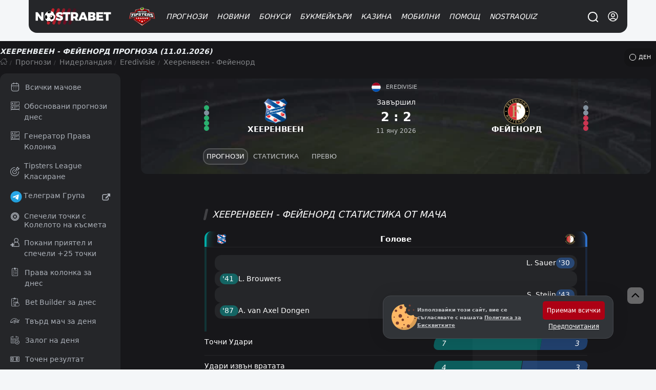

--- FILE ---
content_type: text/html; charset=UTF-8
request_url: https://nostrabet.com/prognozi/heerenveen-feyenoord/
body_size: 100139
content:
<!DOCTYPE html><html lang="bg"  prefix="og: http://ogp.me/ns#" class="dark"><head><meta charset="UTF-8"><meta name="viewport" content="width=device-width, initial-scale=1, viewport-fit=cover"><link rel="shortcut icon" href="https://nostrabet.com/static/images/nostrabet-fav.png"/><meta name="google-site-verification" content="8HTRSc-qW-eNOzrOGFgiQ8tLYnWwMFawl8lQKy9CWHU" /><meta name="robots" content="index, follow"><title>Хееренвеен - Фейенорд » Прогноза (11.01.2026)</title><meta name="description" content="Прогноза за Хееренвеен срещу Фейенорд (11.01.2026) - Eredivisie. Прогноза от Християн Цуцев с коефициент: 1.50 ✔️на Живо Онлайн"><link rel="canonical" href="https://nostrabet.com/prognozi/heerenveen-feyenoord/" /><link rel="alternate" type="application/rss+xml" title="Nostrabet.com &raquo; Поток" href="https://nostrabet.com/feed/" /><link rel="alternate" type="application/rss+xml" title="Nostrabet.com &raquo; поток за коментари" href="https://nostrabet.com/comments/feed/" /><link rel="alternate" hreflang="bg" href="https://nostrabet.com/prognozi/heerenveen-feyenoord/" /><link rel="alternate" hreflang="en" href="https://nostrabet.com/en/tips/heerenveen-feyenoord/" /><link rel="alternate" hreflang="pt-br" href="https://nostrabet.com/pt-br/palpites/heerenveen-feyenoord/" /><link rel="alternate" hreflang="fr" href="https://nostrabet.com/fr/pronostics/heerenveen-feyenoord/" /><link rel="alternate" hreflang="es" href="https://nostrabet.com/es/pronosticos/heerenveen-feyenoord/" /><link rel="alternate" hreflang="x-default" href="https://nostrabet.com/en/tips/heerenveen-feyenoord/" /><style rel="nooptimize" id="mainpagecss" data-md="1">:root {  /* new colours */  --base-color-v2: #c60029;--secondary-color-v2: #7d0a1f;  --dark-font-1: #5d5e61;--dark-font-2: #808184;--dark-font-3: #c2c4c7;--bg-dark-1:#46484d;--bg-dark-2:#313438;--bg-dark-3:#252629;--bg-dark-4: #1d1d20;--bg-dark-5: #17171a;  --white-font-1: #3c3c3c;--white-font-2:#b3b3b3;  --bg-white-1: #e4e5e9;--bg-white-2: #f4f6f8;--bg-white-3: #f4f6f8;  --yellow-star: #ffc107;  --green-uk: #22bb5e;--green-uk-hover: #26ac5a;--green-v2: #00c168;--white-v2: #ffffff;--radius: 15px;--radius-big: 30px;  /* old */  --padding:20px;--padding-small:10px;--bg: #ffffff;--bg-bg:#ffffff;--bg-bright: #212121;--bright-bg: #eef1f4;--bright-bg2:#e1e6eb;--button-background:#ff151d;--button-color:#fff;--blue-link: #1e87e5;--blue:#0094d9;--gradient: linear-gradient(to right, rgb(231, 60, 60) 0%, rgb(217, 0, 0) 50%,rgb(200, 45, 45) 100%);--gradient-red:linear-gradient(to right, #bd0000 0%, #a80000 100%);--gray-link:#a6a8ab;--dark:#161617;--dark-font: #242f3f;--dark-bg-font:#99a6bf;--dark-brighter: #3f444a;--section-box-shadow:0px 3px 6px rgba(34,79,111,0.1);--border-radius:13px;  --border-radius-uk: 6px;--border-radius-big:30px;--border-radius-buttons:15px;--base-color:#ad0014;--base-color-red:#c60029;--green: #11ba4e;--gray-bg:#dce0e3;--gray-bg-light: #202c36;--gray-bg-dark:#202227;--background-blurred:url(/static/images/decores/op-head.jpg);--font: Segoe UI, Helvetica, Arial, sans-serif;--gray-font:#a8aeb1;--football-home: #00aca7;--football-draw: #7e7e83;--football-away: #2e70c9;--football-lose: #ca3551;--football-win: #2bb06f;--football-shadow:0px 0px 9px rgba(34,79,111,0.10);--football-gradient: linear-gradient(45deg, rgb(67 88 115) 0%,rgb(45 61 75) 99%);}html.dark{  }html.theme-light{  }*,:before,:after{box-sizing:border-box;border-width:0;border-style:solid;border-color:#e5e7eb}:before,:after{--tw-content: ""}html{line-height:1.5;-webkit-text-size-adjust:100%;-moz-tab-size:4;-o-tab-size:4;tab-size:4;font-family:ui-sans-serif,system-ui,-apple-system,BlinkMacSystemFont,Segoe UI,Roboto,Helvetica Neue,Arial,Noto Sans,sans-serif,"Apple Color Emoji","Segoe UI Emoji",Segoe UI Symbol,"Noto Color Emoji";font-feature-settings:normal;font-variation-settings:normal}body{margin:0;line-height:inherit}hr{height:0;color:inherit;border-top-width:1px}abbr:where([title]){-webkit-text-decoration:underline dotted;text-decoration:underline dotted}h1,h2,h3,h4,h5,h6{font-size:inherit;font-weight:inherit}a{color:inherit;text-decoration:inherit}b,strong{font-weight:bolder}code,kbd,samp,pre{font-family:ui-monospace,SFMono-Regular,Menlo,Monaco,Consolas,Liberation Mono,Courier New,monospace;font-size:1em}small{font-size:80%}sub,sup{font-size:75%;line-height:0;position:relative;vertical-align:baseline}sub{bottom:-.25em}sup{top:-.5em}table{text-indent:0;border-color:inherit;border-collapse:collapse}button,input,optgroup,select,textarea{font-family:inherit;font-size:100%;font-weight:inherit;line-height:inherit;color:inherit;margin:0;padding:0}button,select{text-transform:none}button,[type=button],[type=reset],[type=submit]{-webkit-appearance:button;background-color:transparent;background-image:none}:-moz-focusring{outline:auto}:-moz-ui-invalid{box-shadow:none}progress{vertical-align:baseline}::-webkit-inner-spin-button,::-webkit-outer-spin-button{height:auto}[type=search]{-webkit-appearance:textfield;outline-offset:-2px}::-webkit-search-decoration{-webkit-appearance:none}::-webkit-file-upload-button{-webkit-appearance:button;font:inherit}summary{display:list-item}blockquote,dl,dd,h1,h2,h3,h4,h5,h6,hr,figure,p,pre{margin:0}fieldset{margin:0;padding:0}legend{padding:0}ol,ul,menu{list-style:none;margin:0;padding:0}textarea{resize:vertical}input::-moz-placeholder,textarea::-moz-placeholder{opacity:1;color:#9ca3af}input::placeholder,textarea::placeholder{opacity:1;color:#9ca3af}button,[role=button]{cursor:pointer}:disabled{cursor:default}img,svg,video,canvas,audio,iframe,embed,object{display:block;vertical-align:middle}img,video{max-width:100%;height:auto}[hidden]{display:none}*,:before,:after{--tw-border-spacing-x: 0;--tw-border-spacing-y: 0;--tw-translate-x: 0;--tw-translate-y: 0;--tw-rotate: 0;--tw-skew-x: 0;--tw-skew-y: 0;--tw-scale-x: 1;--tw-scale-y: 1;--tw-pan-x: ;--tw-pan-y: ;--tw-pinch-zoom: ;--tw-scroll-snap-strictness: proximity;--tw-gradient-from-position: ;--tw-gradient-via-position: ;--tw-gradient-to-position: ;--tw-ordinal: ;--tw-slashed-zero: ;--tw-numeric-figure: ;--tw-numeric-spacing: ;--tw-numeric-fraction: ;--tw-ring-inset: ;--tw-ring-offset-width: 0px;--tw-ring-offset-color: #fff;--tw-ring-color: rgb(59 130 246 / .5);--tw-ring-offset-shadow: 0 0 #0000;--tw-ring-shadow: 0 0 #0000;--tw-shadow: 0 0 #0000;--tw-shadow-colored: 0 0 #0000;--tw-blur: ;--tw-brightness: ;--tw-contrast: ;--tw-grayscale: ;--tw-hue-rotate: ;--tw-invert: ;--tw-saturate: ;--tw-sepia: ;--tw-drop-shadow: ;--tw-backdrop-blur: ;--tw-backdrop-brightness: ;--tw-backdrop-contrast: ;--tw-backdrop-grayscale: ;--tw-backdrop-hue-rotate: ;--tw-backdrop-invert: ;--tw-backdrop-opacity: ;--tw-backdrop-saturate: ;--tw-backdrop-sepia: }::backdrop{--tw-border-spacing-x: 0;--tw-border-spacing-y: 0;--tw-translate-x: 0;--tw-translate-y: 0;--tw-rotate: 0;--tw-skew-x: 0;--tw-skew-y: 0;--tw-scale-x: 1;--tw-scale-y: 1;--tw-pan-x: ;--tw-pan-y: ;--tw-pinch-zoom: ;--tw-scroll-snap-strictness: proximity;--tw-gradient-from-position: ;--tw-gradient-via-position: ;--tw-gradient-to-position: ;--tw-ordinal: ;--tw-slashed-zero: ;--tw-numeric-figure: ;--tw-numeric-spacing: ;--tw-numeric-fraction: ;--tw-ring-inset: ;--tw-ring-offset-width: 0px;--tw-ring-offset-color: #fff;--tw-ring-color: rgb(59 130 246 / .5);--tw-ring-offset-shadow: 0 0 #0000;--tw-ring-shadow: 0 0 #0000;--tw-shadow: 0 0 #0000;--tw-shadow-colored: 0 0 #0000;--tw-blur: ;--tw-brightness: ;--tw-contrast: ;--tw-grayscale: ;--tw-hue-rotate: ;--tw-invert: ;--tw-saturate: ;--tw-sepia: ;--tw-drop-shadow: ;--tw-backdrop-blur: ;--tw-backdrop-brightness: ;--tw-backdrop-contrast: ;--tw-backdrop-grayscale: ;--tw-backdrop-hue-rotate: ;--tw-backdrop-invert: ;--tw-backdrop-opacity: ;--tw-backdrop-saturate: ;--tw-backdrop-sepia: }.\!container{width:100%!important}.container{width:100%}@media (min-width: 89.6rem){.\!container{max-width:89.6rem!important}.container{max-width:89.6rem}}.fp_popup{position:fixed;top:0;left:0;right:0;z-index:50;height:calc(100% - 1rem);width:100%;align-items:center;justify-content:center;overflow-y:auto;overflow-x:hidden;padding:1rem;display:flex}.fp_popup.center{align-items:center;justify-content:center}.fp_popup.align-center{align-items:center}.fp_popup.align-start{align-items:flex-start}.fp_popup.align-end{align-items:flex-end}.fp_popup.direction-column{flex-direction:column}.article-contentst.minified.fp_popup{position:fixed;top:0;max-width:100vw;z-index:99;background:#ffffff;left:0;line-height:30px;padding:0;box-shadow:0 1px 9px #0003}@media (min-width: 768px){.fp_popup{inset:0;height:100%}}#ig_popup{position:fixed;z-index:9999;width:100%;height:100%;inset:0;justify-content:center;align-items:center}#ig_popup .overlay{position:fixed;inset:0;z-index:40;background-color:rgb(17 24 39 / var(--tw-bg-opacity));--tw-bg-opacity: .5;--tw-backdrop-blur: blur(12px);-webkit-backdrop-filter:var(--tw-backdrop-blur) var(--tw-backdrop-brightness) var(--tw-backdrop-contrast) var(--tw-backdrop-grayscale) var(--tw-backdrop-hue-rotate) var(--tw-backdrop-invert) var(--tw-backdrop-opacity) var(--tw-backdrop-saturate) var(--tw-backdrop-sepia);backdrop-filter:var(--tw-backdrop-blur) var(--tw-backdrop-brightness) var(--tw-backdrop-contrast) var(--tw-backdrop-grayscale) var(--tw-backdrop-hue-rotate) var(--tw-backdrop-invert) var(--tw-backdrop-opacity) var(--tw-backdrop-saturate) var(--tw-backdrop-sepia)}.article-contentst.minified#ig_popup .overlay{position:fixed;top:0;max-width:100vw;z-index:99;background:#ffffff;left:0;line-height:30px;padding:0;box-shadow:0 1px 9px #0003}:is(.dark #ig_popup .overlay){--tw-bg-opacity: .8}#ig_popup .inner{position:relative;z-index:50;width:100%;max-width:28rem;border-radius:.75rem;--tw-bg-opacity: 1;background-color:rgb(255 255 255 / var(--tw-bg-opacity));padding:1.5rem;--tw-shadow: 0 1px 3px 0 rgb(0 0 0 / .1), 0 1px 2px -1px rgb(0 0 0 / .1);--tw-shadow-colored: 0 1px 3px 0 var(--tw-shadow-color), 0 1px 2px -1px var(--tw-shadow-color);box-shadow:var(--tw-ring-offset-shadow, 0 0 #0000),var(--tw-ring-shadow, 0 0 #0000),var(--tw-shadow);overflow-y:auto}@media (min-width: 768px){#ig_popup.choose-better-op .inner{min-width:600px}}#ig_popup.choose-better-op .closeOCpopup{background:#fff;color:#000!important}.fp-ui-message{display:none;position:fixed;z-index:99999999999999999999999;top:0;left:0;width:100%;height:100%;opacity:0px;justify-content:center;align-items:center}.fp-ui-message .ovr{position:absolute;left:0;top:0;width:100%;height:100%;background:rgb(35,40,49,.7);animation:fadeIn .5s}.fp-ui-message .contt{background:#FFF;position:relative;box-shadow:0 5px 15px #1b385033,0 0 40px #1b38501a;border-radius:var(--border-radius);display:block;animation:fadeInScale .3s;margin:10px;border:2px solid #ff5050;z-index:99}.fp-ui-message .contt .icon-x{position:absolute;right:9px;top:8px;font-size:16px;opacity:.5;cursor:pointer;z-index:666666}.fp-ui-message .contt .icon-x:hover{opacity:1}.fp-ui-message .contt .hln{padding:34px 15px 20px;font-size:22px;min-width:280px;text-align:center;position:relative;float:left;color:#000;display:block}.fp-ui-message .bookie_tnc{max-width:300px;margin:0 auto}.tabular .nav{text-align:left;margin:0;display:inline-block;background:#1c1d1e0f;vertical-align:middle;padding:5px;border-radius:19px;border:1px soliD #eef1f4}.site-head #main-menu ul.submenu .holder{position:relative;display:grid;grid-template-columns:repeat(2,minmax(0,1fr));gap:.25rem;width:100%;max-width:710px;padding:35px 40px}#languages-box .\!d{margin-left:1rem;margin-right:1rem;width:100%;border-radius:.75rem;--tw-bg-opacity: 1;background-color:rgb(255 255 255 / var(--tw-bg-opacity))}:is(.dark #languages-box .\!d){--tw-bg-opacity: 1;background-color:rgb(38 38 38 / var(--tw-bg-opacity));--tw-text-opacity: 1;color:rgb(163 163 163 / var(--tw-text-opacity))}@media (min-width: 1024px){#languages-box .\!d{max-width:28rem}}#languages-box .d{margin-left:1rem;margin-right:1rem;width:100%;border-radius:.75rem;--tw-bg-opacity: 1;background-color:rgb(255 255 255 / var(--tw-bg-opacity))}:is(.dark #languages-box .d){--tw-bg-opacity: 1;background-color:rgb(38 38 38 / var(--tw-bg-opacity));--tw-text-opacity: 1;color:rgb(163 163 163 / var(--tw-text-opacity))}@media (min-width: 1024px){#languages-box .d{max-width:28rem}}#languages-box .\!d{display:flex!important;flex-direction:column!important;padding:15px!important;position:relative!important}#languages-box .d{display:flex;flex-direction:column;padding:15px;position:relative}.nballfeaturesbox{gap:1.75rem}@media (min-width: 1024px){.nballfeaturesbox{padding-left:4rem;padding-right:4rem}}.nballfeaturesbox .be_box{flex-direction:row;margin-bottom:0}.kdj{align-items:center;border-radius:.75rem;--tw-bg-opacity: 1;background-color:rgb(64 64 64 / var(--tw-bg-opacity));display:flex}.kdj.center{align-items:center;justify-content:center}.kdj.align-center{align-items:center}.kdj.align-start{align-items:flex-start}.kdj.align-end{align-items:flex-end}.kdj.direction-column{flex-direction:column}.kdj{background-color:#232323;transition:.3s all;padding:10px}.kdj:hover{background-color:#8f0000;box-shadow:inset 0 0 0 4px #00000042,inset 0 33px 12px -2px #f1424242}.kdj .count,.kdj .odd{width:63px;height:100%;order:2;align-items:center;justify-content:center;border-top-right-radius:.75rem;border-bottom-right-radius:.75rem;display:flex}.kdj .count.center,.kdj .odd.center{align-items:center;justify-content:center}.kdj .count.align-center,.kdj .odd.align-center{align-items:center}.kdj .count.align-start,.kdj .odd.align-start{align-items:flex-start}.kdj .count.align-end,.kdj .odd.align-end{align-items:flex-end}.kdj .count.direction-column,.kdj .odd.direction-column{flex-direction:column}.kdj .timed,.kdj .fixture{font-size:11px;display:block;font-weight:400;font-style:normal;margin-bottom:3px;line-height:1rem;opacity:.6;--tw-text-opacity: 1;color:rgb(212 212 212 / var(--tw-text-opacity))}.kdj span:nth-of-type(2){flex:1;padding:0 10px;line-height:1.1rem;font-weight:500;color:#fff;font-size:.95em}.be_box .nostraicons{margin-right:.75rem;display:block}@media (min-width: 768px){.be_box .nostraicons{margin-right:1.5rem}}.be_box .nostraicons{margin:0 auto;text-align:center}.be_box .nostraicons .icon{display:block;border-radius:9999px;--tw-bg-opacity: 1;background-color:rgb(64 64 64 / var(--tw-bg-opacity));background-size:65%;margin:0 auto}.be_box .s{margin-bottom:.5rem;display:block;font-size:1.125rem;line-height:1.75rem;font-style:italic;text-align:center}.wi{margin-bottom:1.5rem;border-radius:.75rem;--tw-bg-opacity: 1;background-color:rgb(255 255 255 / var(--tw-bg-opacity));padding:.5rem}:is(.dark .wi){--tw-bg-opacity: 1;background-color:rgb(38 38 38 / var(--tw-bg-opacity))}.wi>h4.title{margin-bottom:1rem;border-radius:.75rem;--tw-bg-opacity: 1;background-color:rgb(244 244 245 / var(--tw-bg-opacity));padding:.5rem;text-align:center;font-size:1rem;line-height:1.5rem;font-weight:700;text-transform:uppercase;--tw-text-opacity: 1;color:rgb(0 0 0 / var(--tw-text-opacity))}:is(.dark .wi > h4.title){--tw-bg-opacity: 1;background-color:rgb(23 23 23 / var(--tw-bg-opacity));--tw-text-opacity: 1;color:rgb(209 213 219 / var(--tw-text-opacity))}.wi.last-posts-category a{color:#000;margin:0 0 8px;align-items:center;border-radius:.75rem;--tw-bg-opacity: 1;background-color:rgb(245 245 245 / var(--tw-bg-opacity));padding:.75rem 1rem;display:flex}.wi.last-posts-category a.center{align-items:center;justify-content:center}.wi.last-posts-category a.align-center{align-items:center}.wi.last-posts-category a.align-start{align-items:flex-start}.wi.last-posts-category a.align-end{align-items:flex-end}.wi.last-posts-category a.direction-column{flex-direction:column}.wi.last-posts-category a .image{height:70px;width:70px;background-position:center;background-repeat:no-repeat;background-size:170%;border-radius:999rem;transition:.3s all;min-width:70px}.wi.last-posts-category a span{padding-left:10px;flex-grow:1;font-weight:700;font-style:italic}.offers-container{display:grid;gap:1rem;width:100%}@media (min-width: 768px){.offers-container{grid-template-columns:repeat(2,minmax(0,1fr))}}.opl_filters{flex-direction:column}@media (min-width: 1024px){.opl_filters{flex-direction:row}}@media (min-width: 768px){.fullwidth #offers_container{float:right}}@media (min-width: 1024px){.fullwidth #offers_container{width:calc(100% - 290px)}}.fullwidth #offers_container.nofilters{width:100%}.filters .filterme{display:none}.bonus_code_button.compact{display:block;width:100%;flex-direction:column;padding:.5rem;font-weight:700;text-transform:uppercase;font-style:italic;--tw-text-opacity: 1;color:rgb(255 255 255 / var(--tw-text-opacity));display:flex}.bonus_code_button.compact.center{align-items:center;justify-content:center}.bonus_code_button.compact.align-center{align-items:center}.bonus_code_button.compact.align-start{align-items:flex-start}.bonus_code_button.compact.align-end{align-items:flex-end}.bonus_code_button.compact.direction-column{flex-direction:column}.news-hero.first-left{row-gap:.75rem;padding-bottom:2rem}@media (min-width: 768px){.news-hero.first-left{display:grid;grid-template-columns:repeat(12,minmax(0,1fr));gap:1rem}}@media (min-width: 1024px){.news-hero.first-left{gap:1.75rem}}.news-hero.first-left>.first{grid-column:span 7 / span 7}.news-hero .subs{grid-column:span 5 / span 5;grid-template-columns:repeat(2,minmax(0,1fr));gap:.75rem}@media (min-width: 768px){.news-hero .subs{display:grid;-moz-column-gap:1.25rem;column-gap:1.25rem;row-gap:1.5rem}}.news-hero.first .post-thumbnail{border-radius:.75rem;--tw-bg-opacity: 1;background-color:rgb(255 255 255 / var(--tw-bg-opacity));--tw-text-opacity: 1;color:rgb(23 23 23 / var(--tw-text-opacity))}.news-hero.first-left .first .post-thumbnail{padding:0}.news-hero.rows .post-thumbnail{margin-bottom:1rem;border-radius:.75rem;--tw-bg-opacity: 1;background-color:rgb(255 255 255 / var(--tw-bg-opacity));padding:1rem;--tw-shadow: 1px 1px 18px rgba(40, 42, 60, .14);--tw-shadow-colored: 1px 1px 18px var(--tw-shadow-color);box-shadow:var(--tw-ring-offset-shadow, 0 0 #0000),var(--tw-ring-shadow, 0 0 #0000),var(--tw-shadow);display:flex}.news-hero.rows .post-thumbnail.center{align-items:center;justify-content:center}.news-hero.rows .post-thumbnail.align-center{align-items:center}.news-hero.rows .post-thumbnail.align-start{align-items:flex-start}.news-hero.rows .post-thumbnail.align-end{align-items:flex-end}.news-hero.rows .post-thumbnail.direction-column{flex-direction:column}.news-hero.rows .post-thumbnail .image{margin-right:.75rem;height:5rem;width:5rem;border-radius:9999px;background-size:cover;background-position:center}.news-hero .post-thumbnail>.text-align-right{flex:1 1 0%}.news-hero .post-thumbnail .image{position:relative;border-bottom-left-radius:0!important;border-bottom-right-radius:0!important}.news-hero.first-left>.first .post-thumbnail{position:relative;border-radius:1rem}.news-hero.first-left>.first .post-thumbnail .image{display:block;min-height:25rem;width:100%;border-radius:.75rem;background-size:cover;background-position:center;min-width:100%}.news-hero.first>.first .post-thumbnail .image{min-height:285px}.news-hero.first-left>.first .post-thumbnail .text-align-right{position:absolute;bottom:0;left:0;right:0;display:block;border-bottom-right-radius:.75rem;border-bottom-left-radius:.75rem;background-image:linear-gradient(to bottom,var(--tw-gradient-stops));--tw-gradient-from: transparent var(--tw-gradient-from-position);--tw-gradient-to: rgb(0 0 0 / 0) var(--tw-gradient-to-position);--tw-gradient-stops: var(--tw-gradient-from), var(--tw-gradient-to);--tw-gradient-to: #171717 var(--tw-gradient-to-position);padding:1.75rem 2.25rem 1.25rem}.news-hero.first-left>.first .post-thumbnail .text-align-right .title{display:block;font-size:1.875rem;line-height:2.25rem;font-weight:700;font-style:italic;--tw-text-opacity: 1;color:rgb(255 255 255 / var(--tw-text-opacity))}@media (min-width: 768px){.news-hero .normal-view{display:grid;grid-template-columns:repeat(2,minmax(0,1fr));-moz-column-gap:.75rem;column-gap:.75rem}}@media (min-width: 1024px){.news-hero .normal-view{grid-template-columns:none;gap:0px}}.archive .archive-title{margin-bottom:1rem;font-size:1.875rem;line-height:2.25rem;font-weight:700;font-style:italic}@media (min-width: 1024px){.archive .archive-title{margin-bottom:1.5rem}}.news-hero.horizontal .post-thumbnail{border-radius:.75rem;--tw-bg-opacity: 1;background-color:rgb(255 255 255 / var(--tw-bg-opacity));padding:.375rem;--tw-text-opacity: 1;color:rgb(23 23 23 / var(--tw-text-opacity));display:flex}.news-hero.horizontal .post-thumbnail.center{align-items:center;justify-content:center}.news-hero.horizontal .post-thumbnail.align-center{align-items:center}.news-hero.horizontal .post-thumbnail.align-start{align-items:flex-start}.news-hero.horizontal .post-thumbnail.align-end{align-items:flex-end}.news-hero.horizontal .post-thumbnail.direction-column{flex-direction:column}.news-hero.horizontal .post-thumbnail .image{margin-bottom:.5rem;display:block;height:5rem;width:100%;border-radius:.75rem;background-size:cover;background-position:center}.one-cell-news{position:relative;margin-bottom:1rem;display:block;width:100%;border-radius:.75rem;background-size:cover;background-position:center}.one-cell-news>.image{min-height:25rem;width:100%;border-radius:.75rem;background-size:cover;background-position:center;background-repeat:no-repeat}.one-cell-news>.text{position:absolute;bottom:0;left:0;right:0;display:block;border-bottom-right-radius:.75rem;border-bottom-left-radius:.75rem;background-image:linear-gradient(to bottom,var(--tw-gradient-stops));--tw-gradient-from: transparent var(--tw-gradient-from-position);--tw-gradient-to: rgb(0 0 0 / 0) var(--tw-gradient-to-position);--tw-gradient-stops: var(--tw-gradient-from), var(--tw-gradient-to);--tw-gradient-to: #171717 var(--tw-gradient-to-position);padding:1.75rem 1rem 1.25rem}@media (min-width: 1024px){.one-cell-news>.text{padding-left:2.25rem;padding-right:2.25rem}}.one-cell-news .title{display:block;font-size:1.125rem;line-height:1.75rem;font-weight:700;font-style:italic;--tw-text-opacity: 1;color:rgb(255 255 255 / var(--tw-text-opacity))}@media (min-width: 768px){.one-cell-news .title{font-size:1.875rem;line-height:2.25rem}}.one-cell-news .descr{display:block;display:none;font-style:italic;--tw-text-opacity: 1;color:rgb(255 255 255 / var(--tw-text-opacity))}@media (min-width: 768px){.one-cell-news .descr{display:block}}.post-list{position:relative;display:grid;gap:.75rem;width:100%}@media (min-width: 768px){.post-list{grid-template-columns:repeat(2,minmax(0,1fr))}}@media (min-width: 1024px){.post-list{grid-template-columns:repeat(3,minmax(0,1fr));gap:1.25rem}}.post-list>.post-row{border-radius:.75rem;--tw-bg-opacity: 1;background-color:rgb(255 255 255 / var(--tw-bg-opacity));padding:.375rem}.post-list>.post-row .img .imgholder{width:100%;height:150px;overflow:hidden;display:block;position:relative;background-image:url(/static/images/image-preloader.gif);background-position:center;background-repeat:no-repeat;margin-bottom:.25rem;border-radius:.75rem}@media (min-width: 1024px){.post-list>.post-row .img .imgholder{margin-bottom:.75rem}}.post-list>.post-row .imgholder>.image{width:100%;position:absolute;height:100%;background-size:cover;background-position:center}.post-list>.post-row>.rl{padding-left:.625rem;padding-right:.625rem;padding-bottom:.5rem}.post-list>.post-row h2>a{margin-bottom:.5rem;display:block;font-size:1.125rem;font-weight:700;font-style:italic;line-height:1.5rem}.single h1.entry-title{margin-bottom:.75rem;font-size:1.125rem;line-height:1.75rem;font-weight:700;font-style:italic}@media (min-width: 1024px){.single h1.entry-title{font-size:1.875rem;line-height:2.25rem}}.post-list>.post-row .cnt{margin-bottom:.75rem;display:none;font-size:.875rem;line-height:1.25rem}@media (min-width: 768px){.post-list>.post-row .cnt{display:block}}.r-inline-box{margin-bottom:1rem;align-items:center;display:flex}.r-inline-box.center{align-items:center;justify-content:center}.r-inline-box.align-center{align-items:center}.r-inline-box.align-start{align-items:flex-start}.r-inline-box.align-end{align-items:flex-end}.r-inline-box.direction-column{flex-direction:column}.r-inline-box i{width:20px;height:15px;line-height:normal;align-items:center;display:flex}.r-inline-box i.center{align-items:center;justify-content:center}.r-inline-box i.align-center{align-items:center}.r-inline-box i.align-start{align-items:flex-start}.r-inline-box i.align-end{align-items:flex-end}.r-inline-box i.direction-column{flex-direction:column}.r-inline-box .posted-on.header{margin-right:1rem}.r-inline-box .posted-on.\!header{margin-right:1rem!important}.r-inline-box .posted-on.tocomments{margin-right:1rem;align-items:center;display:flex}.r-inline-box .posted-on.tocomments.center{align-items:center;justify-content:center}.r-inline-box .posted-on.tocomments.align-center{align-items:center}.r-inline-box .posted-on.tocomments.align-start{align-items:flex-start}.r-inline-box .posted-on.tocomments.align-end{align-items:flex-end}.r-inline-box .posted-on.tocomments.direction-column{flex-direction:column}.fimage-post{margin:20px 0 10px;text-align:center;border-radius:var(--border-radius);overflow:hidden;display:flex;justify-content:center}.img-caption{display:block;text-align:center}.img-caption .capt{width:100%;margin-bottom:10px;font-size:13px;color:#838383}.entry-content .twitter-tweet{margin-left:auto;margin-right:auto}.post-foot-metas{position:relative;margin-top:1rem;margin-bottom:1rem;width:100%;flex-direction:column;display:flex}.post-foot-metas.center{align-items:center;justify-content:center}.post-foot-metas.align-center{align-items:center}.post-foot-metas.align-start{align-items:flex-start}.post-foot-metas.align-end{align-items:flex-end}.post-foot-metas.direction-column{flex-direction:column}.post-foot-metas .categories{align-items:center;display:flex}.post-foot-metas .categories.center{align-items:center;justify-content:center}.post-foot-metas .categories.align-center{align-items:center}.post-foot-metas .categories.align-start{align-items:flex-start}.post-foot-metas .categories.align-end{align-items:flex-end}.post-foot-metas .categories.direction-column{flex-direction:column}.post-foot-metas .pageviews{font-size:14px;color:#676f73;vertical-align:middle;line-height:normal;margin-right:20px;min-width:120px;margin-bottom:10px;align-items:center;display:flex}.post-foot-metas .pageviews.center{align-items:center;justify-content:center}.post-foot-metas .pageviews.align-center{align-items:center}.post-foot-metas .pageviews.align-start{align-items:flex-start}.post-foot-metas .pageviews.align-end{align-items:flex-end}.post-foot-metas .pageviews.direction-column{flex-direction:column}.pageviews .icon-eye-open{margin-top:-1px;width:15px;height:15px;vertical-align:middle;margin-right:1px;min-width:12px;display:inline-block;background-size:cover;opacity:.5;background-position:center}.post-foot-metas .categories a{display:inline-block;font-size:12px;padding:4px 10px;background:#fff;margin-right:5px;color:#000;border-radius:9999px}.comments-area .comment-list{margin-bottom:1.25rem;border-radius:.75rem;--tw-bg-opacity: 1;background-color:rgb(255 255 255 / var(--tw-bg-opacity));padding:.75rem}.comment-list{margin-top:1rem}.comment{margin-bottom:.5rem;border-radius:.75rem;--tw-bg-opacity: 1;background-color:rgb(244 244 245 / var(--tw-bg-opacity));padding-top:.5rem;padding-bottom:.5rem}.comment-author{margin-bottom:.5rem;align-items:center;justify-content:space-between;padding-left:1rem;padding-right:1rem;display:flex}.comment-author.center{align-items:center;justify-content:center}.comment-author.align-center{align-items:center}.comment-author.align-start{align-items:flex-start}.comment-author.align-end{align-items:flex-end}.comment-author.direction-column{flex-direction:column}.comment-content{margin-bottom:.5rem;display:block;padding-left:1rem;padding-right:1rem}.comment-footer{align-items:center;justify-content:space-between;border-top-width:1px;--tw-border-opacity: 1;border-color:rgb(229 231 235 / var(--tw-border-opacity));padding-left:1rem;padding-right:1rem;padding-top:.5rem;font-size:.875rem;line-height:1.25rem;display:flex}.comment-footer.center{align-items:center;justify-content:center}.comment-footer.align-center{align-items:center}.comment-footer.align-start{align-items:flex-start}.comment-footer.align-end{align-items:flex-end}.comment-footer.direction-column{flex-direction:column}.nballfeaturesbox{margin-bottom:1.5rem;gap:.75rem}.nballfeaturesbox>div{position:relative;border-radius:.75rem;--tw-bg-opacity: 1;background-color:rgb(38 38 38 / var(--tw-bg-opacity));padding:1rem;--tw-text-opacity: 1;color:rgb(255 255 255 / var(--tw-text-opacity))}img{border-radius:.75rem}p{margin-bottom:1rem;font-size:1.1rem}.ws-container,.container,.cntainer{max-width:1200px}.\!container{max-width:1200px!important}.ws-container,.container,.cntainer{margin-left:auto;margin-right:auto;padding-left:.5rem;padding-right:.5rem}@media (min-width: 768px){.ws-container,.container,.cntainer{padding-left:1rem;padding-right:1rem}}.\!container{margin-left:auto;margin-right:auto;padding-left:.5rem;padding-right:.5rem}@media (min-width: 768px){.\!container{padding-left:1rem;padding-right:1rem}}.site-content{gap:1rem}@media (min-width: 1024px){.site-content{display:grid;grid-template-columns:repeat(24,minmax(0,1fr));gap:2.5rem}}.site-footer aside.widget .textwidget a{display:inline-block;width:100%;font-size:14px;padding:6px 0}.template-football-chat .site-content{display:block}#primary{flex-direction:column;display:flex}#primary.center{align-items:center;justify-content:center}#primary.align-center{align-items:center}#primary.align-start{align-items:flex-start}#primary.align-end{align-items:flex-end}#primary.direction-column{flex-direction:column}@media (min-width: 768px){#primary{grid-column:span 8 / span 8}}@media (min-width: 1024px){#primary{grid-column:span 17 / span 17}}#sidebar{grid-column:span 12 / span 12}@media (min-width: 768px){#sidebar{grid-column:span 4 / span 4}}@media (min-width: 1024px){#sidebar{grid-column:span 7 / span 7}}#sidebar .sidebox{margin-bottom:1.5rem;border-radius:.75rem;--tw-bg-opacity: 1;background-color:rgb(255 255 255 / var(--tw-bg-opacity));padding:.5rem .5rem 1.25rem}:is(.dark #sidebar .sidebox){--tw-bg-opacity: 1;background-color:rgb(38 38 38 / var(--tw-bg-opacity))}#sidebar .sidebox>.title{margin-bottom:1rem;border-radius:.75rem;--tw-bg-opacity: 1;background-color:rgb(244 244 245 / var(--tw-bg-opacity));padding:.5rem;text-align:center;font-weight:900;text-transform:uppercase}:is(.dark #sidebar .sidebox > .title){--tw-bg-opacity: 1;background-color:rgb(23 23 23 / var(--tw-bg-opacity));--tw-text-opacity: 1;color:rgb(209 213 219 / var(--tw-text-opacity))}#sidebar .sidebox>.title{font-weight:700}#sidebar .sidebox>.content{margin-left:1rem;margin-right:1rem;flex-direction:column;align-items:center;display:flex}#sidebar .sidebox>.content.center{align-items:center;justify-content:center}#sidebar .sidebox>.content.align-center{align-items:center}#sidebar .sidebox>.content.align-start{align-items:flex-start}#sidebar .sidebox>.content.align-end{align-items:flex-end}#sidebar .sidebox>.content.direction-column{flex-direction:column}#sidebar .sidebox.bookie-list{background:var(--bg-white-1);box-shadow:none}#sidebar .sidebox.bookie-list>.title{background:#FFF}.fullwidth{grid-column:span 24 / span 24!important}#article-contents-sc{clear:both;margin-bottom:1.25rem;border-radius:.75rem;border-width:1px;--tw-border-opacity: 1;border-color:rgb(229 231 235 / var(--tw-border-opacity));padding:.5rem .75rem}:is(.dark #article-contents-sc){--tw-border-opacity: 1;border-color:rgb(82 82 82 / var(--tw-border-opacity))}#article-contents-sc .title{cursor:pointer;align-items:center;justify-content:space-between;font-size:1.125rem;line-height:1.75rem;text-transform:uppercase;display:flex}#article-contents-sc .title.center{align-items:center;justify-content:center}#article-contents-sc .title.align-center{align-items:center}#article-contents-sc .title.align-start{align-items:flex-start}#article-contents-sc .title.align-end{align-items:flex-end}#article-contents-sc .title.direction-column{flex-direction:column}#article-contents-sc .cnts{margin-top:.75rem}@media (min-width: 1024px){#article-contents-sc .cnts ol{display:grid;grid-template-columns:repeat(2,minmax(0,1fr))}}.meta{display:block;font-size:.75rem;line-height:1rem;--tw-text-opacity: 1;color:rgb(156 163 175 / var(--tw-text-opacity))}.footimages{margin-top:.5rem;margin-bottom:.5rem;margin-right:.75rem;display:inline-block;height:2rem;width:4rem;background-size:contain;background-position:center;background-repeat:no-repeat}.bbtables{margin-bottom:1rem;width:100%;overflow:hidden;border-radius:.75rem;--tw-bg-opacity: 1;background-color:rgb(255 255 255 / var(--tw-bg-opacity));font-size:.875rem;line-height:1.25rem}:is(.dark .bbtables){--tw-bg-opacity: 1;background-color:rgb(64 64 64 / var(--tw-bg-opacity))}.bbtables tr:nth-child(odd){--tw-bg-opacity: 1;background-color:rgb(243 244 246 / var(--tw-bg-opacity))}:is(.dark .bbtables tr:nth-child(odd)){--tw-bg-opacity: 1;background-color:rgb(82 82 82 / var(--tw-bg-opacity))}.bbtables td,.bbtables th{text-align:left;padding:.75rem .5rem}.bbtables .minbutton{background:var(--dark);margin:0 auto;display:inline-block;word-break:normal!important;color:#fff!important;border-radius:5px;text-decoration:none!important;text-align:center;font-size:12px;line-height:29px;padding:0 8px;font-weight:700}.subsection-title{padding-left:1.75rem;padding-bottom:.75rem;font-size:1.125rem;line-height:1.75rem;font-weight:700}@media (min-width: 768px){.subsection-title{font-size:1.5rem;line-height:2rem}}.content-white-box{border-radius:.75rem;--tw-bg-opacity: 1;background-color:rgb(255 255 255 / var(--tw-bg-opacity));padding:1.25rem .75rem}@media (min-width: 1024px){.content-white-box{padding:2rem}}.teams-icons{overflow:hidden;position:relative;padding:5px 0;height:60px;margin-bottom:.25rem}@media (min-width: 768px){.teams-icons{margin-bottom:.5rem}}.teams-icons img{max-width:32px;margin:0 5px;transition:.2s all;vertical-align:middle}.teams-icons a img:hover{padding:4px;background-color:var(--bg-bright3);border-radius:10px}.teams-icons .container .slider a{flex-grow:1;text-align:center;align-items:center}.teams-icons .\!container .slider a{flex-grow:1!important;text-align:center!important;align-items:center!important}.teams-icons .container .slider{position:relative;width:100%;display:flex;align-items:center;padding:5px 0}.teams-icons .\!container .slider{position:relative!important;width:100%!important;display:flex!important;align-items:center!important;padding:5px 0!important}.teams-icons .container .slider{overflow-x:auto;border-radius:.75rem;--tw-bg-opacity: 1;background-color:rgb(255 255 255 / var(--tw-bg-opacity))}:is(.dark .teams-icons .container .slider){background-color:transparent}.teams-icons .\!container .slider{overflow-x:auto;border-radius:.75rem;--tw-bg-opacity: 1;background-color:rgb(255 255 255 / var(--tw-bg-opacity))}:is(.dark .teams-icons .\!container .slider){background-color:transparent}#games-list{margin-bottom:1rem;display:grid;grid-template-columns:repeat(2,minmax(0,1fr));gap:.5rem;width:100%}@media (min-width: 768px){#games-list{grid-template-columns:repeat(3,minmax(0,1fr))}}@media (min-width: 1024px){#games-list{grid-template-columns:repeat(4,minmax(0,1fr));gap:.75rem}}#games-list .rowthumb{border-radius:.75rem;--tw-bg-opacity: 1;background-color:rgb(243 244 246 / var(--tw-bg-opacity));padding:.5rem;text-align:center}#games-list .rowthumb .title>span{font-size:1.125rem;line-height:1.75rem;font-weight:700;font-style:italic}#games-list .rowthumb .thumb{position:relative;height:10rem;width:100%;background-size:cover;background-position:center}#games-list .rowthumb .thumb .thumb-img{position:absolute;height:100%;width:100%;background-position:center;background-repeat:no-repeat}@media (min-width: 768px){#steps.twocell{display:grid;grid-template-columns:repeat(2,minmax(0,1fr))}}#steps .image{justify-content:center;display:flex}#steps .image.center{align-items:center;justify-content:center}#steps .image.align-center{align-items:center}#steps .image.align-start{align-items:flex-start}#steps .image.align-end{align-items:flex-end}#steps .image.direction-column{flex-direction:column}#steps .stepside ol{border-radius:.75rem;border-width:1px;--tw-border-opacity: 1;border-color:rgb(243 244 246 / var(--tw-border-opacity));padding-left:3.5rem;font-size:.875rem;line-height:1.25rem}#steps .stepside ol li{counter-increment:itemli;position:relative;border-bottom-width:1px;--tw-border-opacity: 1;border-color:rgb(243 244 246 / var(--tw-border-opacity));padding:.75rem .5rem}#steps li .step-title{display:block}#steps .stepside ol li:before{position:absolute;top:.75rem;border-radius:.5rem;border-width:1px;--tw-border-opacity: 1;border-color:rgb(243 244 246 / var(--tw-border-opacity));text-align:center;font-size:1rem;line-height:1.5rem;font-weight:700;content:counter(itemli)!important;margin-right:10px;left:-38px;width:30px;height:30px;transition:all .3s linear}.teams-icons .team{flex-grow:1}.teams-icons .team img{max-width:32px;margin:0 5px}.sr-only{position:absolute;width:1px;height:1px;padding:0;margin:-1px;overflow:hidden;clip:rect(0,0,0,0);white-space:nowrap;border-width:0}.visible{visibility:visible}.collapse{visibility:collapse}.static{position:static}.fixed{position:fixed}.absolute{position:absolute}.relative{position:relative}.sticky{position:sticky}.bottom-0{bottom:0}.bottom-12{bottom:3rem}.bottom-4{bottom:1rem}.right-0{right:0}.right-6{right:1.5rem}.top-0{top:0}.top-16{top:4rem}.top-2{top:.5rem}.top-4{top:1rem}.z-10{z-index:10}.z-40{z-index:40}.z-50{z-index:50}.col-span-1{grid-column:span 1 / span 1}.col-span-3{grid-column:span 3 / span 3}.col-span-4{grid-column:span 4 / span 4}.col-span-5{grid-column:span 5 / span 5}.col-span-6{grid-column:span 6 / span 6}.col-span-8{grid-column:span 8 / span 8}.mx-auto{margin-left:auto;margin-right:auto}.my-3{margin-top:.75rem;margin-bottom:.75rem}.mb-0{margin-bottom:0}.mb-1{margin-bottom:.25rem}.mb-2{margin-bottom:.5rem}.mb-3{margin-bottom:.75rem}.mb-4{margin-bottom:1rem}.mb-5{margin-bottom:1.25rem}.mb-6{margin-bottom:1.5rem}.ml-3{margin-left:.75rem}.mr-2{margin-right:.5rem}.mr-3{margin-right:.75rem}.mr-4{margin-right:1rem}.mr-5{margin-right:1.25rem}.mt-1{margin-top:.25rem}.mt-10{margin-top:2.5rem}.mt-2{margin-top:.5rem}.mt-3{margin-top:.75rem}.mt-4{margin-top:1rem}.mt-\[-120px\]{margin-top:-120px}.mt-\[-40px\]{margin-top:-40px}.block{display:block}.inline-block{display:inline-block}.inline{display:inline}.table{display:table}.table-cell{display:table-cell}.table-row{display:table-row}.grid{display:grid}.contents{display:contents}.hidden{display:none}.h-0{height:0px}.h-0\.5{height:.125rem}.h-10{height:2.5rem}.h-12{height:3rem}.h-16{height:4rem}.h-20{height:5rem}.h-24{height:6rem}.h-36{height:9rem}.h-4{height:1rem}.h-48{height:12rem}.h-5{height:1.25rem}.h-6{height:1.5rem}.h-8{height:2rem}.h-full{height:100%}.w-1{width:.25rem}.w-1\/3{width:33.333333%}.w-1\/4{width:25%}.w-10{width:2.5rem}.w-12{width:3rem}.w-20{width:5rem}.w-24{width:6rem}.w-4{width:1rem}.w-5{width:1.25rem}.w-6{width:1.5rem}.w-full{width:100%}.max-w-2xl{max-width:42rem}.max-w-8xl{max-width:89.6rem}.max-w-xs{max-width:20rem}.flex-1{flex:1 1 0%}.border-collapse{border-collapse:collapse}.transform{transform:translate(var(--tw-translate-x),var(--tw-translate-y)) rotate(var(--tw-rotate)) skew(var(--tw-skew-x)) skewY(var(--tw-skew-y)) scaleX(var(--tw-scale-x)) scaleY(var(--tw-scale-y))}.cursor-pointer{cursor:pointer}.resize{resize:both}.columns-2{-moz-columns:2;columns:2}.grid-cols-12{grid-template-columns:repeat(12,minmax(0,1fr))}.flex-row{flex-direction:row}.flex-col{flex-direction:column}.flex-wrap{flex-wrap:wrap}.items-end{align-items:flex-end}.items-center{align-items:center}.justify-center{justify-content:center}.justify-between{justify-content:space-between}.gap-2{gap:.5rem}.gap-3{gap:.75rem}.overflow-hidden{overflow:hidden}.rounded{border-radius:.25rem}.rounded-2xl{border-radius:1rem}.rounded-full{border-radius:9999px}.rounded-lg{border-radius:.5rem}.rounded-sm{border-radius:.125rem}.rounded-xl{border-radius:.75rem}.rounded-b-xl{border-bottom-right-radius:.75rem;border-bottom-left-radius:.75rem}.rounded-t-2xl{border-top-left-radius:1rem;border-top-right-radius:1rem}.rounded-bl-xl{border-bottom-left-radius:.75rem}.border{border-width:1px}.border-0{border-width:0px}.border-2{border-width:2px}.border-t{border-top-width:1px}.border-gray-200{--tw-border-opacity: 1;border-color:rgb(229 231 235 / var(--tw-border-opacity))}.border-neutral-500{--tw-border-opacity: 1;border-color:rgb(115 115 115 / var(--tw-border-opacity))}.border-neutral-700{--tw-border-opacity: 1;border-color:rgb(64 64 64 / var(--tw-border-opacity))}.bg-black{--tw-bg-opacity: 1;background-color:rgb(0 0 0 / var(--tw-bg-opacity))}.bg-gray-100{--tw-bg-opacity: 1;background-color:rgb(243 244 246 / var(--tw-bg-opacity))}.bg-gray-200{--tw-bg-opacity: 1;background-color:rgb(229 231 235 / var(--tw-bg-opacity))}.bg-gray-50{--tw-bg-opacity: 1;background-color:rgb(249 250 251 / var(--tw-bg-opacity))}.bg-neutral-100{--tw-bg-opacity: 1;background-color:rgb(245 245 245 / var(--tw-bg-opacity))}.bg-neutral-600{--tw-bg-opacity: 1;background-color:rgb(82 82 82 / var(--tw-bg-opacity))}.bg-neutral-700{--tw-bg-opacity: 1;background-color:rgb(64 64 64 / var(--tw-bg-opacity))}.bg-neutral-800{--tw-bg-opacity: 1;background-color:rgb(38 38 38 / var(--tw-bg-opacity))}.bg-neutral-900{--tw-bg-opacity: 1;background-color:rgb(23 23 23 / var(--tw-bg-opacity))}.bg-transparent{background-color:transparent}.bg-white{--tw-bg-opacity: 1;background-color:rgb(255 255 255 / var(--tw-bg-opacity))}.bg-white\/\[\.35\]{background-color:#ffffff59}.bg-zinc-100{--tw-bg-opacity: 1;background-color:rgb(244 244 245 / var(--tw-bg-opacity))}.bg-zinc-200{--tw-bg-opacity: 1;background-color:rgb(228 228 231 / var(--tw-bg-opacity))}.bg-contain{background-size:contain}.bg-cover{background-size:cover}.bg-center{background-position:center}.bg-no-repeat{background-repeat:no-repeat}.p-0{padding:0}.p-2{padding:.5rem}.p-3{padding:.75rem}.px-2{padding-left:.5rem;padding-right:.5rem}.px-3{padding-left:.75rem;padding-right:.75rem}.px-4{padding-left:1rem;padding-right:1rem}.px-5{padding-left:1.25rem;padding-right:1.25rem}.px-6{padding-left:1.5rem;padding-right:1.5rem}.py-2{padding-top:.5rem;padding-bottom:.5rem}.py-2\.5{padding-top:.625rem;padding-bottom:.625rem}.py-3{padding-top:.75rem;padding-bottom:.75rem}.py-4{padding-top:1rem;padding-bottom:1rem}.py-5{padding-top:1.25rem;padding-bottom:1.25rem}.pb-2{padding-bottom:.5rem}.pb-3{padding-bottom:.75rem}.pb-5{padding-bottom:1.25rem}.pl-3{padding-left:.75rem}.pl-7{padding-left:1.75rem}.pt-2{padding-top:.5rem}.pt-5{padding-top:1.25rem}.pt-6{padding-top:1.5rem}.text-left{text-align:left}.text-center{text-align:center}.text-right{text-align:right}.text-2xl{font-size:1.5rem;line-height:2rem}.text-3xl{font-size:1.875rem;line-height:2.25rem}.text-base{font-size:1rem;line-height:1.5rem}.text-lg{font-size:1.125rem;line-height:1.75rem}.text-sm{font-size:.875rem;line-height:1.25rem}.text-xl{font-size:1.25rem;line-height:1.75rem}.text-xs{font-size:.75rem;line-height:1rem}.font-bold{font-weight:700}.font-normal{font-weight:400}.uppercase{text-transform:uppercase}.lowercase{text-transform:lowercase}.capitalize{text-transform:capitalize}.italic{font-style:italic}.ordinal{--tw-ordinal: ordinal;font-variant-numeric:var(--tw-ordinal) var(--tw-slashed-zero) var(--tw-numeric-figure) var(--tw-numeric-spacing) var(--tw-numeric-fraction)}.tracking-tight{letter-spacing:-.025em}.text-black{--tw-text-opacity: 1;color:rgb(0 0 0 / var(--tw-text-opacity))}.text-gray-600{--tw-text-opacity: 1;color:rgb(75 85 99 / var(--tw-text-opacity))}.text-green-500{--tw-text-opacity: 1;color:rgb(34 197 94 / var(--tw-text-opacity))}.text-neutral-100{--tw-text-opacity: 1;color:rgb(245 245 245 / var(--tw-text-opacity))}.text-neutral-200{--tw-text-opacity: 1;color:rgb(229 229 229 / var(--tw-text-opacity))}.text-neutral-300{--tw-text-opacity: 1;color:rgb(212 212 212 / var(--tw-text-opacity))}.text-neutral-400{--tw-text-opacity: 1;color:rgb(163 163 163 / var(--tw-text-opacity))}.text-neutral-500{--tw-text-opacity: 1;color:rgb(115 115 115 / var(--tw-text-opacity))}.text-neutral-900{--tw-text-opacity: 1;color:rgb(23 23 23 / var(--tw-text-opacity))}.text-red-600{--tw-text-opacity: 1;color:rgb(220 38 38 / var(--tw-text-opacity))}.text-red-700{--tw-text-opacity: 1;color:rgb(185 28 28 / var(--tw-text-opacity))}.text-white{--tw-text-opacity: 1;color:rgb(255 255 255 / var(--tw-text-opacity))}.text-zinc-400{--tw-text-opacity: 1;color:rgb(161 161 170 / var(--tw-text-opacity))}.underline{text-decoration-line:underline}.antialiased{-webkit-font-smoothing:antialiased;-moz-osx-font-smoothing:grayscale}.shadow{--tw-shadow: 0 1px 3px 0 rgb(0 0 0 / .1), 0 1px 2px -1px rgb(0 0 0 / .1);--tw-shadow-colored: 0 1px 3px 0 var(--tw-shadow-color), 0 1px 2px -1px var(--tw-shadow-color);box-shadow:var(--tw-ring-offset-shadow, 0 0 #0000),var(--tw-ring-shadow, 0 0 #0000),var(--tw-shadow)}.outline-none{outline:2px solid transparent;outline-offset:2px}.outline{outline-style:solid}.ring{--tw-ring-offset-shadow: var(--tw-ring-inset) 0 0 0 var(--tw-ring-offset-width) var(--tw-ring-offset-color);--tw-ring-shadow: var(--tw-ring-inset) 0 0 0 calc(3px + var(--tw-ring-offset-width)) var(--tw-ring-color);box-shadow:var(--tw-ring-offset-shadow),var(--tw-ring-shadow),var(--tw-shadow, 0 0 #0000)}.blur{--tw-blur: blur(8px);filter:var(--tw-blur) var(--tw-brightness) var(--tw-contrast) var(--tw-grayscale) var(--tw-hue-rotate) var(--tw-invert) var(--tw-saturate) var(--tw-sepia) var(--tw-drop-shadow)}.drop-shadow{--tw-drop-shadow: drop-shadow(0 1px 2px rgb(0 0 0 / .1)) drop-shadow(0 1px 1px rgb(0 0 0 / .06));filter:var(--tw-blur) var(--tw-brightness) var(--tw-contrast) var(--tw-grayscale) var(--tw-hue-rotate) var(--tw-invert) var(--tw-saturate) var(--tw-sepia) var(--tw-drop-shadow)}.grayscale{--tw-grayscale: grayscale(100%);filter:var(--tw-blur) var(--tw-brightness) var(--tw-contrast) var(--tw-grayscale) var(--tw-hue-rotate) var(--tw-invert) var(--tw-saturate) var(--tw-sepia) var(--tw-drop-shadow)}.invert{--tw-invert: invert(100%);filter:var(--tw-blur) var(--tw-brightness) var(--tw-contrast) var(--tw-grayscale) var(--tw-hue-rotate) var(--tw-invert) var(--tw-saturate) var(--tw-sepia) var(--tw-drop-shadow)}.filter{filter:var(--tw-blur) var(--tw-brightness) var(--tw-contrast) var(--tw-grayscale) var(--tw-hue-rotate) var(--tw-invert) var(--tw-saturate) var(--tw-sepia) var(--tw-drop-shadow)}.backdrop-blur{--tw-backdrop-blur: blur(8px);-webkit-backdrop-filter:var(--tw-backdrop-blur) var(--tw-backdrop-brightness) var(--tw-backdrop-contrast) var(--tw-backdrop-grayscale) var(--tw-backdrop-hue-rotate) var(--tw-backdrop-invert) var(--tw-backdrop-opacity) var(--tw-backdrop-saturate) var(--tw-backdrop-sepia);backdrop-filter:var(--tw-backdrop-blur) var(--tw-backdrop-brightness) var(--tw-backdrop-contrast) var(--tw-backdrop-grayscale) var(--tw-backdrop-hue-rotate) var(--tw-backdrop-invert) var(--tw-backdrop-opacity) var(--tw-backdrop-saturate) var(--tw-backdrop-sepia)}.backdrop-filter{-webkit-backdrop-filter:var(--tw-backdrop-blur) var(--tw-backdrop-brightness) var(--tw-backdrop-contrast) var(--tw-backdrop-grayscale) var(--tw-backdrop-hue-rotate) var(--tw-backdrop-invert) var(--tw-backdrop-opacity) var(--tw-backdrop-saturate) var(--tw-backdrop-sepia);backdrop-filter:var(--tw-backdrop-blur) var(--tw-backdrop-brightness) var(--tw-backdrop-contrast) var(--tw-backdrop-grayscale) var(--tw-backdrop-hue-rotate) var(--tw-backdrop-invert) var(--tw-backdrop-opacity) var(--tw-backdrop-saturate) var(--tw-backdrop-sepia)}.transition{transition-property:color,background-color,border-color,text-decoration-color,fill,stroke,opacity,box-shadow,transform,filter,-webkit-backdrop-filter;transition-property:color,background-color,border-color,text-decoration-color,fill,stroke,opacity,box-shadow,transform,filter,backdrop-filter;transition-property:color,background-color,border-color,text-decoration-color,fill,stroke,opacity,box-shadow,transform,filter,backdrop-filter,-webkit-backdrop-filter;transition-timing-function:cubic-bezier(.4,0,.2,1);transition-duration:.15s}.ease-in-out{transition-timing-function:cubic-bezier(.4,0,.2,1)}.ease-out{transition-timing-function:cubic-bezier(0,0,.2,1)}.style_positives{background:#f7f7f7;background:linear-gradient(135deg,rgb(235,243,237) 0%,rgba(247,247,247,1) 30%)}.style_negatives{background:#f7f7f7;background:linear-gradient(135deg,rgb(241,234,234) 0%,rgba(247,247,247,1) 30%)}.style_negatives .head,.style_positives .head,.style_pros-cons .title{text-align:left;padding:10px 0!important;text-transform:uppercase;font-size:18px!important;margin-bottom:10px}.style_negatives p,.style_positives p{margin:0}.style_negatives ul,.style_positives ul,.style_pros-cons ul{padding:0 10px 0 45px!important;list-style:none;width:100%;margin:10px 0 0}.style_negatives ul li,.style_positives ul li,.style_pros-cons ul li{position:relative;margin-bottom:13px!important}.style_negatives ul li:before,.style_positives ul li:before,.style_pros-cons ul li:before{content:"";width:20px;height:20px;display:inline-block;vertical-align:middle;line-height:17px;text-align:center;position:absolute;left:-28px;font-size:20px;top:4px}.style_positives ul li:before,.style_pros-cons ul:first-child li:before{content:"";font-family:icon!important;color:#fff;background:#00c168;font-size:10px;border-radius:50%;display:flex;align-items:center;justify-content:center}.style_pros-cons{flex-wrap:wrap;display:flex!important}.style_pros-cons.center{align-items:center!important;justify-content:center!important}.style_pros-cons.align-center{align-items:center!important}.style_pros-cons.align-start{align-items:flex-start!important}.style_pros-cons.align-end{align-items:flex-end!important}.style_pros-cons.direction-column{flex-direction:column!important}@media (min-width: 1024px){.style_pros-cons{flex-direction:row!important}}.be_box.style_pros-cons{align-items:flex-start}.style_pros-cons ul{background:none}@media (min-width: 1024px){.style_pros-cons ul{flex-basis:50%}}.style_negatives ul li:before,.style_pros-cons ul:last-of-type li:before{content:"";font-family:icon!important;color:#fff;background:#ca0000;font-size:10px;border-radius:50%;display:flex;align-items:center;justify-content:center}.style_negatives ul li:last-child,.style_positives ul li:last-child{border-bottom:none}.style_negatives .title:before,.style_positives .title:before,.style_pros-cons .title:before{position:relative;color:#fff;width:30px;height:30px;text-align:center;font-weight:300;line-height:20px;font-size:20px;font-family:icon;padding:5px;border-radius:43px;margin-right:5px;vertical-align:middle;margin-top:-4px;display:inline-block;color:#fff!important;left:0}.be_box.style_positives>.head,.style_pros-cons .title{font-weight:700}.be_box.style_negatives>.head,.style_pros-cons ul:last-of-type .title{font-weight:700}.style_positives .title:before,.style_pros-cons .title:before{content:"";background:#23a03c}.style_negatives .title:before,.style_pros-cons ul:last-of-type .title:before{content:"";background:#aa0000}.grid{width:100%}@media (min-width: 1024px){.grid_2{grid-template-columns:repeat(2,minmax(0,1fr));gap:1rem}.grid_3{grid-template-columns:repeat(3,minmax(0,1fr));gap:1rem}}.tables-reponsive{width:100%;overflow-x:auto}.side-menu-list>li{position:relative;margin-bottom:.75rem;align-items:center;display:flex}.side-menu-list>li.center{align-items:center;justify-content:center}.side-menu-list>li.align-center{align-items:center}.side-menu-list>li.align-start{align-items:flex-start}.side-menu-list>li.align-end{align-items:flex-end}.side-menu-list>li.direction-column{flex-direction:column}.side-menu-list>li>a{width:100%;align-items:center;border-radius:.75rem;--tw-bg-opacity: 1;background-color:rgb(245 245 245 / var(--tw-bg-opacity));padding:.75rem 1rem;font-size:.875rem;line-height:1.25rem;font-weight:700;display:flex}.side-menu-list>li>a.center{align-items:center;justify-content:center}.side-menu-list>li>a.align-center{align-items:center}.side-menu-list>li>a.align-start{align-items:flex-start}.side-menu-list>li>a.align-end{align-items:flex-end}.side-menu-list>li>a.direction-column{flex-direction:column}.side-menu-list>li>a:hover{--tw-text-opacity: 1;color:rgb(153 27 27 / var(--tw-text-opacity))}:is(.dark .side-menu-list > li > a){--tw-bg-opacity: 1;background-color:rgb(64 64 64 / var(--tw-bg-opacity))}:is(.dark .side-menu-list > li > a:hover){--tw-text-opacity: 1;color:rgb(254 202 202 / var(--tw-text-opacity))}.arclcontents{transform:inherit;position:sticky;will-change:height,scroll-position;overscroll-behavior:none;top:20px}.arclcontents .title .icon-arrow-down{display:none}.arclcontents .cnts{overflow:hidden;max-height:370px;overflow-y:auto}.arclcontents .cnts li:before{content:"";background:#CCC;height:5px;width:5px;display:inline-block;border-radius:9px;margin-right:10px;margin-left:10px}.arclcontents .act{font-weight:700}#article-contents-sc ol{list-style:number;list-style-position:inside}.arclcontents .cnts li{padding:3px 0}.arclcontents .cnts li.act:before{background:#000}.arclcontents .cnts::-webkit-scrollbar{width:7px}.arclcontents .cnts::-webkit-scrollbar-track{background:rgba(0,0,0,.012)}.arclcontents .cnts::-webkit-scrollbar-thumb{background:rgba(53,68,90,.2);outline:transparent;border-radius:5px;cursor:pointer}.arclcontents .cnts:hover::-webkit-scrollbar-thumb{background:rgba(76,83,93,.5)}@media (min-width: 768px){.fp-ui-message .contt .hln{padding-left:28px;padding-right:28px}}#op-head{--tw-bg-opacity: 1;background-color:rgb(23 23 23 / var(--tw-bg-opacity));position:relative}#op-head .r-row{padding:0;width:100%}#op-head .r-row:last-of-type{padding-bottom:20px}#op-head .r-row .one-four{font-size:18px;margin-right:20px;color:#9aa2ae;font-weight:500}#op-head .tabular .nav{padding:0;border:none!important}.r-row span.one-four .tit{font-weight:400;line-height:normal;display:block;font-size:14px}.r-row span.full{font-weight:700;font-size:26px;width:100%;display:block;margin-bottom:10px}@media (min-width: 1024px){#op-head .circles{position:absolute;top:0;left:0;width:100%;height:100%;overflow:hidden;border-radius:12px}#op-head .circles:before{content:"";background:#252528;width:950px;height:950px;display:block;position:absolute;z-index:0;border-radius:810px;left:-640px;top:-410px}#op-head .circles:after{content:"";background:#252528;width:1010px;height:1010px;display:block;position:absolute;z-index:0;border-radius:810px;right:-510px;bottom:-830px}#op-head>*{position:relative}}#main-menu .submenu{display:none}#main-menu li>a{font-weight:500;text-transform:uppercase}#main-menu li>a:hover{--tw-text-opacity: 1;color:rgb(153 27 27 / var(--tw-text-opacity))}:is(.dark #main-menu li > a:hover){--tw-text-opacity: 1;color:rgb(254 202 202 / var(--tw-text-opacity))}.mobilemenushown{position:fixed;top:100px;height:auto;background:#1d2327;color:#fff;width:310px;transition:.4s;z-index:9999;right:.5rem;padding:20px;border-radius:12px;box-shadow:0 10px 13px #0003}.mobile-menu-tr{display:block;color:#fff}.mobile_menu_is_opened .site-head{z-index:9999999999;position:relative}.mobile_menu_is_opened .site-head>nav{display:block!important;position:fixed;left:0;width:100%;height:100%;top:0;z-index:99999}.mobile_menu_is_opened .site-head>nav #main-menu{display:block!important;max-width:300px;background:#fffffff2;position:absolute;left:0;height:100%;width:100%;z-index:6666;color:#000;overflow-y:auto}.mobile_menu_is_opened .site-head>nav #main-menu .searchmobilemenu form{position:relative;top:0;box-shadow:none;margin:20px;padding:0}.mobile_menu_is_opened .site-head>nav #main-menu>li{border-top:1px solid #cccccc85;margin:0;flex-flow:wrap}.mobile_menu_is_opened .site-head nav #main-menu .bottomborder{border-bottom:1px solid #cccccc85;width:100%}.mobile_menu_is_opened .site-head>nav #main-menu>li>a{padding:10px 0 10px 30px;margin-right:18px;color:#000;font-style:inherit;font-weight:500;text-transform:uppercase}.searchmobilemenu,.closemobilemenu{display:none}.mobile_menu_is_opened .site-head .closemobilemenu{position:fixed;top:0;right:0;z-index:99999;color:#fff;font-size:22px;display:block;width:44px;height:47px;padding:10px;text-align:right;line-height:29px}.mobile_menu_is_opened .site-head>nav:before{content:"";background:rgba(0,0,0,.3);position:absolute;left:0;width:100%;height:100%;top:0;-webkit-backdrop-filter:blur(2px);backdrop-filter:blur(2px)}.mobile_menu_is_opened .site-head .pulldown{padding:13px 15px;display:inline-flex;align-self:flex-start;position:absolute;right:0;text-align:center;order:1}.mobile_menu_is_opened .site-head .submenu{width:100%}.mobile_menu_is_opened #main-menu>*{position:relative}.mobile_menu_is_opened .headarea{z-index:999999999}.mobile_menu_is_opened #main-menu li{align-items:flex-start;flex-direction:column}#main-menu .shown>.submenu>li .pulldown{padding-top:7px}.mobile-one-column{display:block}@media (min-width: 768px){.mobile-one-column{display:grid}}#main-menu .shown>.sub{display:block;height:auto;padding:0;background:rgb(0 0 0 / 20%);opacity:1;position:relative}#main-menu .shown>.submenu{display:block!important;order:2;font-size:.95em;background:rgb(227 227 227 / 50%);padding:10px 0 10px 30px}#main-menu .shown>.submenu li{padding:2px 0}#main-menu .shown>.submenu li a{border-radius:var(--border-radius);padding:5px 10px;text-transform:none;font-style:normal;font-weight:500}#main-menu .shown>.icon-arrow-right{transform:rotate(90deg);padding-left:10px!important}#main-menu>li>i.icon-arrow-right{float:right;font-size:14px;position:absolute;top:0;color:#fff;z-index:6;right:0;line-height:26px;padding:10px 5px 10px 26px;text-shadow:0px -1px 0px #fff,0px 3px 3px rgb(0 46 78 / 37%)}#main-menu .shown>.sub{border-radius:15px;margin:0 10px}#main-menu>li:hover>.sub:before{height:100%;top:0}#main-menu>li i.icon-arrow-left{float:left!important;right:auto!important;padding:12px 19px;font-size:20px;left:0;font-weight:400;color:#fff}#languages-box{position:fixed;top:0;left:0;width:100%;height:100%;display:none;z-index:9999999;-webkit-backdrop-filter:blur(3px);backdrop-filter:blur(3px);background-color:#131922cc}#languages-box .contain{position:absolute;display:flex;top:0;left:0;height:100%;width:100%;align-items:center;justify-content:center}#languages-box .d ul{grid-template-columns:repeat(5,1fr);list-style:none;padding:0;margin:0;gap:15px;display:grid;position:relative}#languages-box .icon-x{cursor:pointer;border-radius:50px;background:rgba(255,255,255,.1);padding:8px;margin:-5px}#languages-box .icon-x:hover{background:var(--gradient)}#languages-box .d ul li a{text-align:center;min-height:65px;display:flex;flex-direction:column;justify-content:center;border-radius:7px;transition:.3s all;font-size:13px}#languages-box .d ul li a:hover{background-color:#ffffff1c}#languages-box .d ul li a span.flag{width:30px;height:30px;background-position:center;background-size:cover;background-repeat:no-repeat;display:block;margin:0 auto;border-radius:7px}#languages-box .overlay{position:absolute;top:0;left:0;height:100%;width:100%}#languages-box .d .headliine{display:flex;margin-bottom:30px;position:relative}#languages-box .d .headliine span{flex-grow:1;font-weight:500;text-align:center}.navdrop{position:absolute;animation:fadeInScale .2s;border-radius:3px;max-width:230px;width:100%;background:#FFF;box-shadow:var(--section-box-shadow);color:#b4b4b4;list-style:none;z-index:99999999;top:0;left:0;box-sizing:border-box;min-width:200px;display:none}html.dark .navdrop{background:#262626}html.dark .show_search{color:#fff}html.dark .show_search svg *{stroke:#fff}.navdrop .search_cur_dropbox{background:var(--bg-bright);border:none;margin:10px;box-sizing:border-box;width:calc(100% - 20px)}.navdrop .inner{display:block;overflow-y:auto;max-height:400px;padding:0}.navdrop .inner::-webkit-scrollbar{width:7px}.navdrop .inner::-webkit-scrollbar-track{background:var(--bg);opacity:.5}.navdrop .inner::-webkit-scrollbar-thumb{background:var(--bg-bright);outline:transparent;border-radius:5px;cursor:pointer}.navdrop li{color:#000;display:block;border-bottom:1px solid #dce0e32e;padding:8px;width:100%}.navdrop li.active{background:var(--bg-bg)}.navdrop li.active:before{content:"";font-family:icon!important;color:var(--v2-fcolor-sub2);font-size:10px;margin-right:6px;opacity:.5}.navdrop li:hover{cursor:pointer;background:var(--bright-bg)}.navdrop li .count{font-size:13px;opacity:.5}.navdrop li:last-of-type{border-bottom:none;margin-bottom:0}.navdrop li a{color:#000;display:block;width:100%;line-height:20px;font-weight:500;box-sizing:border-box;padding:6px 0 6px 11px;margin:2px 0;cursor:pointer;font-size:15px}.navdrop li a .count{font-weight:400;margin-left:5px}.navdrop li a:hover{background:#eef1f3;border-radius:3px}.navdrop li:last-child a{border-bottom:none}.navdrop.thumbs li{border-bottom:1px solid var(--bright-bg)}.navdrop.thumbs li:hover a{background:var(--bright-bg);border-radius:0!important;color:#000}.navdrop.thumbs li a{display:flex;align-items:center;padding:10px 5px;margin:5px 0}.navdrop.thumbs li a .logo{width:40px;height:40px;display:block;margin-right:10px;background-position:center!important;background-size:cover!important;min-width:40px!important}.navdrop.thumbs li a span{font-size:15px}.navdrop.thumbs li .moreinfo{text-decoration:underline;color:var(--blue-link);font-size:12px}.navdrop.thumbs li .amount{background:var(--green);color:#fff;border-radius:var(--border-radius);padding:0 5px;margin-right:4px}.navdrop.thumbs{max-width:280px}.navdrop .view_more{width:100%;background:var(--bright-bg);color:#000;padding:9px 0;display:block;text-align:center;margin-top:10px;text-transform:uppercase;border-radius:7px}.navdrop .view_more:hover{filter:brightness(1.05)}.navdrop .preloader-lines{overflow:hidden;width:100%;position:relative;float:left}.navdrop .preloader-lines:after{content:"";background:linear-gradient(to right,rgba(255,255,255,0) 0%,rgba(255,255,255,1) 44%,rgba(255,255,255,0) 100%);animation:myflash 1.3s infinite;position:absolute;height:100%;top:0;min-width:180px}.navdrop .preloader-lines div{display:flex;margin-bottom:10px}.navdrop .preloader-lines div strong{display:block;flex-grow:1}.navdrop .preloader-lines div:before{content:"";width:50px;height:50px;background:#ececec;margin-right:10px;border-radius:8px}.navdrop .preloader-lines i{border-radius:50px;height:10px;width:100%;background:#ececec;display:block;margin-bottom:10px}.dropdown{position:relative;min-width:200px;border:1px solid rgb(42 42 42 / var(--tw-bg-opacity));border-radius:5px;display:inline-block;min-height:45px;background:rgb(38 38 38 / var(--tw-bg-opacity));vertical-align:middle}.dropdown[fullwidth="1"]{width:100%}.dropdown .label{padding:var(--padding-small);padding-left:var(--padding);padding-right:var(--padding);display:block;cursor:pointer;display:flex;align-items:center;align-content:center;vertical-align:middle;min-height:45px;box-sizing:border-box}.dropdown .label span{flex-grow:1;width:100%}.dropdown .label .count{font-size:.8em;font-style:italic;font-weight:400;border-radius:50px;background:rgba(255,255,255,.1);min-width:23px;text-align:center}.dropdown .label [class^=icon-]{display:inline-block;line-height:25px;font-size:21px;margin-right:7px;opacity:.3}.dropdown .label:after{content:"";font-family:icon!important;flex-grow:1;text-align:right;font-size:12px;margin-left:15px}@media (min-width: 1024px){.logo-wrapper{padding-right:5px}.site-head>nav{flex-grow:1}.closemobilemenu{display:none}@keyframes animatetopmenuslide{0%{transform:translateY(-3px) scaleY(.98);opacity:0}to{transform:translateY(0) scaleY(1);opacity:1}}#main-menu .submenu{min-width:560px;position:absolute;top:55px;left:0;background:#ffffff;width:100%;z-index:99999;padding:20px;border-radius:10px;-moz-column-count:2;column-count:2;box-shadow:0 11px 8px 2px #0000001a;animation:.3s animatetopmenuslide;background:linear-gradient(360deg,white 0%,#fbfbfb 50%);grid-template-columns:repeat(2,1fr);grid-gap:10px;background:#171717}#main-menu .tipsmenu .submenu{width:830px!important;-moz-column-count:3!important;column-count:3!important}#main-menu li{position:relative}#main-menu>li{flex-grow:1;align-items:center;justify-content:center}#main-menu>li>a{font-size:14px;font-style:italic;text-align:center}#main-menu>li:hover{border-top-left-radius:10px;border-top-right-radius:10px}#main-menu>li:hover>.submenu{display:grid}#main-menu li:hover>.submenu a{font-size:16px;font-style:normal;font-weight:500;text-transform:none;display:block;width:100%;border-radius:var(--border-radius);padding:5px 0 5px 15px;background:var(--bg-dark-3);color:#fff}html.theme-light #main-menu li:hover>.submenu a{background:var(--bg-dark-3)}#main-menu li:hover>.submenu a:hover{background:#FFF;color:rgb(153 27 27 / var(--tw-text-opacity))}#main-menu li.js-has-submenu{display:block}#main-menu li.js-has-submenu>a{float:left;width:auto!important}#main-menu li.js-has-submenu>i{float:right}#main-menu li.js-has-submenu:hover .submenu{display:block;clear:both}#main-menu>li:hover{background:#171717}html.dark #main-menu li:hover>.submenu{border-bottom:1px solid #cccccc29;box-shadow:0 15px 17px #0000004f}#main-menu li:hover>.submenu a:hover{background:#404040;color:#fff}html.dark #main-menu li:hover>.submenu a{background:var(--bg-bg);color:#fff}html.dark #main-menu li:hover>.submenu a:hover{background:var(--bg-bright2)}}#next-matches .swiper-button-next,#next-matches .swiper-button-prev{background:#b1b5b9;color:#fff;border-radius:9px;width:25px}#next-matches .swiper-button-prev{left:inherit;right:10px;top:30px}.swiper-button-lock{display:flex!important}@media (max-width: 1024px){.top-bookies-section{grid-template-columns:repeat(1,1fr)!important}}.style_hp-dark-section{--tw-text-opacity: 1;color:rgb(255 255 255 / var(--tw-text-opacity))}.style_hp-bottom-part .mobile-one-cell{display:grid;width:100%}@media (min-width: 1024px){.style_hp-bottom-part .mobile-one-cell{grid-template-columns:65% 35%}}.bookie-bonuses .bonbox{position:relative;border-radius:.75rem;--tw-bg-opacity: 1;background-color:rgb(64 64 64 / var(--tw-bg-opacity))}#next-matches .label{padding-top:0;font-size:1.25rem;line-height:1.75rem;font-style:italic}#home-top-bar .maintophome{margin-bottom:1rem;flex-direction:column;border-radius:.75rem;--tw-bg-opacity: 1;background-color:rgb(255 255 255 / var(--tw-bg-opacity));display:flex}#home-top-bar .maintophome.center{align-items:center;justify-content:center}#home-top-bar .maintophome.align-center{align-items:center}#home-top-bar .maintophome.align-start{align-items:flex-start}#home-top-bar .maintophome.align-end{align-items:flex-end}#home-top-bar .maintophome.direction-column{flex-direction:column}#home-top-bar .maintophome{box-shadow:0 2px 9px #0000000f;border-radius:var(--border-radius);margin:.5em auto 1.7em}.teams-icons{border-radius:var(--border-radius)}.last-tips-top .eventrow{margin:0;position:relative;justify-content:center;margin-bottom:20px!important;overflow:hidden;width:100%;padding:5px;flex-direction:column;border-radius:.75rem;--tw-bg-opacity: 1;background-color:rgb(243 244 246 / var(--tw-bg-opacity));padding:.5rem;display:flex}.last-tips-top .eventrow.center{align-items:center;justify-content:center}.last-tips-top .eventrow.align-center{align-items:center}.last-tips-top .eventrow.align-start{align-items:flex-start}.last-tips-top .eventrow.align-end{align-items:flex-end}.last-tips-top .eventrow.direction-column{flex-direction:column}:is(.dark .last-tips-top .eventrow){--tw-bg-opacity: 1;background-color:rgb(64 64 64 / var(--tw-bg-opacity))}.last-tips-top .eventrow span.cell{text-overflow:ellipsis;white-space:nowrap;overflow:hidden;font-weight:500}.last-tips-top .eventrow .date{border-radius:.5rem;--tw-bg-opacity: 1;background-color:rgb(220 252 231 / var(--tw-bg-opacity));padding-left:.5rem;padding-right:.5rem;font-size:.75rem;line-height:1rem;--tw-text-opacity: 1;color:rgb(21 128 61 / var(--tw-text-opacity))}:is(.dark .last-tips-top .eventrow .date){--tw-bg-opacity: 1;background-color:rgb(38 38 38 / var(--tw-bg-opacity));--tw-text-opacity: 1;color:rgb(163 163 163 / var(--tw-text-opacity))}.top-tip-types-box{position:relative;margin-bottom:1.5rem;border-radius:.75rem;--tw-bg-opacity: 1;background-color:rgb(255 255 255 / var(--tw-bg-opacity));background-position:right bottom;background-repeat:no-repeat;padding-left:1rem;padding-right:1rem;background-size:auto 100%}.top-tip-types-box .heading{padding-top:1rem}.top-tip-types{display:grid;gap:.5rem;padding-bottom:8rem;width:100%}@media (min-width: 640px){.top-tip-types{grid-template-columns:repeat(2,minmax(0,1fr))}}@media (min-width: 1024px){.top-tip-types{grid-template-columns:repeat(3,minmax(0,1fr));padding-bottom:1rem}}.top-tip-types{gap:.8rem}.top-tip-types.top-tip-tipsters-bnr{flex-basis:75%}@media (min-width: 1024px){.top-tip-types.top-tip-tipsters-bnr{padding-right:2.5rem}}.h-bukmakeri .h-flag-left img{max-width:100px}.h-bukmakeri .flag-text-holder{display:flex;gap:15px;margin-bottom:20px}.h-bukmakeri .h-box-3-title-small,h1{font-weight:700}.style_darkgray .be_box{background-color:#404040;color:#fff}.style_darkgray .be_box p,.style_darkgray [class^=icon-]{color:#fff!important}.nballfeaturesbox .be_box{display:block!important}.offer-image:after{content:"";position:absolute;bottom:-20px;height:50px;left:0;right:0;-webkit-mask:linear-gradient(180deg,transparent 2%,rgb(255,255,255) 52%,rgb(255,255,255) 100%,transparent 5%);mask:linear-gradient(180deg,transparent 2%,rgb(255,255,255) 52%,rgb(255,255,255) 100%,transparent 5%);-webkit-backdrop-filter:blur(8px);backdrop-filter:blur(8px)}#offers_container .offer{position:relative;display:flex;flex-direction:column;background:#292a2d;border-radius:var(--border-radius);color:#fff;box-shadow:0 0 7px #292a2d6e;transition:.1s all}#offers_container .offer .moreinfo{cursor:pointer;display:flex;align-items:center;padding:8px 10px;background:#292a2d;border-radius:500px;color:#999ca3;font-weight:400;font-size:12px}#offers_container .offer .cont{opacity:.3;max-height:25px!important;overflow:hidden;text-overflow:ellipsis;font-size:11px;line-height:13px;margin-bottom:5px}#offers_container .offer .offer-cont{width:100%;flex-grow:1;padding:8px 20px}#offers_container .bonus_code_button.compact .bonus_code_area{background:var(--bg-white-2);color:#000;border-radius:var(--border-radius-big);font-size:15px;min-width:136px}#offers_container .offer .badges{width:100%;font-size:14px;text-align:left;padding:0 20px}#offers_container .offer .badges:hover{opacity:1}#offers_container .offer .reviewlink{color:#fff;text-decoration:none;text-transform:none;background:rgba(255,255,255,.2);padding:2px 5px;border-radius:7px;font-style:normal;font-weight:700;color:#bfbfbf;opacity:1!important}#offers_container .offer .badges a{color:#fff}#offers_container .offer .badges b{font-weight:400;cursor:default;font-size:13px;display:inline-block;margin-right:0;opacity:.5}#offers_container .offer .badges b:after{content:"/";margin-left:7px;margin-right:7px}#offers_container .offer .badges b:last-of-type:after{display:none}#offers_container .offer .badges b i{font-size:14px;vertical-align:middle;margin-right:6px;width:auto;height:auto}.filters-header{display:flex;align-items:center;justify-content:space-between}#clear_filters_btn{display:flex;padding:10px;justify-content:center;text-align:center;font-size:12px;color:#646464}.offer-cond-grid{display:grid;grid-template-columns:1fr 1fr;grid-gap:3px;grid-row-gap:7px}.offer-cond{display:flex;flex-direction:column;align-items:center;color:#fff}.cond-value{text-align:center;font-weight:700;margin-bottom:3px;line-height:20px;font-size:16px}.cond-label{color:#ccc;text-align:center;line-height:13px;font-size:13px}.closeOCpopup{text-align:right;position:absolute;top:10px;right:10px;opacity:.5}.closeOCpopup .icon-x{cursor:pointer}.likes-dislikes{border:1px solid #686868;border-radius:var(--border-radius-big);padding:2px 4px;font-size:13px;display:flex;align-items:center;gap:6px;justify-content:center;flex:1;height:37px}.likes-dislikes>button{padding:2px 3px;height:100%;display:flex;align-items:center;border-radius:12px;text-align:center;flex:1;justify-content:center}.likes-dislikes .icon-thumb-up{color:#11a74e}.likes-dislikes .icon-thumb-down{color:#e34a4a}.likes-dislikes .btn_like:hover,.likes-dislikes .btn_like.vote-clicked,.btn_like:hover .icon-thumb-up{background:#11a74e;color:#fff}.likes-dislikes .btn_dislike:hover,.likes-dislikes .btn_dislike.vote-clicked,.btn_dislike:hover .icon-thumb-down{background:red;color:#fff}.likes-dislikes .vote-clicked .icon-thumb-down,.likes-dislikes .vote-clicked .icon-thumb-up{color:#fff}.likes-dislikes .vote_count:not(.vote-clicked){max-width:0;transition:max-width .5s;display:inline-block;vertical-align:top;white-space:nowrap;overflow:hidden;margin-left:4px}.likes-dislikes>button:hover .vote_count,.likes-dislikes .btn_like .vote_count,.likes-dislikes .btn_dislike.vote-clicked,.likes-dislikes .btn_like.vote-clicked{max-width:3.5rem}.likes-dislikes .vote_count{font-size:15px;font-weight:700}.offer-thumb{margin:0;width:100%;max-width:100%;display:inline-block;vertical-align:middle}.offer-thumb .bookie-logo{min-height:40px;height:70px;width:100%;background-position:center;background-size:cover;border-radius:90px;width:70px;background-size:120%;background-repeat:no-repeat;margin:-10px auto 0}.offer-photo .badges{position:absolute;top:0}.offer-photo .offer-image{width:100%;transition:all .2s ease-in-out;background-position:center;min-height:85px;background-size:cover;border-top-left-radius:11px;border-top-right-radius:11px;position:relative;--mask-image-content: linear-gradient(to bottom, transparent, black 0, black calc(100% - 95px), transparent);--mask-size-content: 100%;-webkit-mask-image:var(--mask-image-content);opacity:.8}.offer-photo .bookie-logo{background-position:center;bottom:0;background-repeat:no-repeat;z-index:6;position:relative;position:absolute;margin:0;right:0;-webkit-clip-path:polygon(0% 0%,100% 0%,100% 100%,0% 0%);clip-path:polygon(0% 0%,100% 0%,100% 100%,0% 0%);border-radius:0 15px 0 0;top:0;width:120px;height:100px;background-size:67%;background-position:39px 6px}.offer-photo .amount{position:absolute;left:84px;color:#fff;font-size:16px;bottom:0;font-weight:500;text-shadow:0px 1px 2px rgb(0 0 0 / 70%)}.offer-photo h3.title{position:absolute;bottom:0;z-index:6;width:100%;background:linear-gradient(to bottom,rgba(255,255,255,0) 0%,rgba(255,255,255,1) 50%,rgba(255,255,255,1) 100%);box-sizing:border-box;padding-bottom:0!important;padding-top:30px!important;padding-left:10px!important;cursor:pointer}#offers_container .offer .offer-foot{width:100%;background:#1b1b1e;border-bottom-left-radius:var(--border-radius);border-bottom-right-radius:var(--border-radius);display:flex;padding:15px 10px;text-align:left;flex-wrap:wrap;align-items:center;justify-content:space-between;gap:9px}#offers_container .offer .offer-foot .copybut.copy{display:none;padding:10px 5px;background:#292a2d;color:#fff;text-transform:uppercase;font-size:12px;line-height:10px!important;border:none;border-radius:50px}#offers_container .offer .offer-foot .bbutton{padding:10px;background:#11a74e;border-radius:50px;color:#fff;text-transform:uppercase;font-size:12px;text-align:center;width:100%;min-width:140px;font-weight:700}.offer .title{font-size:18px;font-weight:500;line-height:25px}.filters{width:290px;padding:20px;float:left}.filters .search_offers{background:#e4e5e7;border-radius:90px;display:flex;align-items:center;padding:5px 8px}.filters #search_offers{background:transparent;line-height:27px;flex-grow:1;padding-left:10px}.filters #search_offers:focus{outline:none!important;box-shadow:none!important;border:none!important}.filters .icon-search{font-size:20px;display:block;position:relative;left:-5px}.filters h3{font-size:13px;margin-bottom:10px;opacity:.8;display:flex;gap:7px;align-items:center;margin-top:30px}.filters h3:before{content:"";width:3px;border-radius:5px;background:#CCC;height:17px;display:block;transform:skew(-15deg)}.filters .operator-search{display:block;border-radius:7px;line-height:23px;background:#f7f7f7;border:none;box-shadow:none;padding:5px 10px;margin:0 10px 15px;width:calc(100% - 20px);display:none}html[lang="en "].filters .operator-search{display:block}.filters .tagsselect,.filters .filter-bookmaker-list-item{padding:0}.filters .filter-bookmaker-list-item .logo,.filters .filter-bookmaker-list-item input,.filters .filter-bookmaker-list-item .checkmark{display:none!important}.filters .filter-bookmaker-list-item{position:relative;margin:0 4px 4px 0;cursor:pointer;width:100%;display:flex;align-items:center;border-radius:100px;background:#FFF;display:inline-block;width:auto;font-size:14px;border:1px solid #e2e2e2;padding:6px 12px;font-weight:500}.filters .filter-bookmaker-list-item.checkmaked{background:#e2e2e4;border-color:#292a2d;font-weight:700;box-shadow:inset 0 1px #fff}.filters .tagsselect{margin-bottom:30px}.filters .tagsselect label{position:relative;margin:0 4px 4px 0;cursor:pointer;width:100%;display:flex;align-items:center;border-radius:100px;background:#FFF;display:inline-block;width:auto;font-size:14px;border:1px solid #e2e2e2;padding:6px 12px;font-weight:500}.filters .tagsselect label input{display:inline-block;vertical-align:middle;margin-right:5px;display:none}.filters .tagsselect .bg{position:absolute;left:0;top:0;width:100%;height:100%}.filters .tagsselect label h4{margin:0;position:relative;display:inline-block}.filters .tagsselect label.checkmaked{background:#e2e2e4;border-color:#292a2d;font-weight:700;box-shadow:inset 0 1px #fff}.filters .filter-bookmaker-list-item label{position:relative;cursor:pointer;align-items:center;display:flex}.filters .filter-bookmaker-list-item label.center{align-items:center;justify-content:center}.filters .filter-bookmaker-list-item label.align-center{align-items:center}.filters .filter-bookmaker-list-item label.align-start{align-items:flex-start}.filters .filter-bookmaker-list-item label.align-end{align-items:flex-end}.filters .filter-bookmaker-list-item label.direction-column{flex-direction:column}.filters .filter-bookmaker-list-item .logo{position:relative;width:50px;height:40px;display:inline-block;background-size:120% auto;background-position:center;background-repeat:no-repeat;border-radius:10px}.filters .filter-bookmaker-list-item h4{position:relative;margin-left:4px;font-size:14px;line-height:25px;display:inline-block}.filters .filter-bookmaker-list-item .img-checkbox{position:absolute;right:0;opacity:0}.filters .filter-bookmaker-list-item label .checkmark{content:"";background:#fff;width:15px;height:15px;display:block;position:absolute;right:0;top:10px;border-radius:3px;border:1px solid #aeb0b7;line-height:10px}.filters .filter-bookmaker-list-item label .checkmark i{opacity:0}.noUi-handle{border:1px solid #241e1e!important;border-radius:6px!important;background:#4d4949!important;box-shadow:inset 0 0 1px #441f1f,inset 0 1px 7px #3a3535,0 3px 6px -3px #3e3131!important}.noUi-connect{background:#B9B9B9!important}.bonus_amount_slider #steps-slider{min-height:14px;width:85%;margin-top:40px;margin-bottom:33px;box-shadow:none!important;border:none;background:#cad7dd;margin-left:9%}.offers-container{background:#FFF;padding:20px;border-radius:var(--border-radius);box-shadow:0 0 7px #292a2d26}.offers-container.single-offer{padding:0!important;background:transparent;box-shadow:none!important}.offers-container.loading .subheadline{opacity:0}.offers-container.loading .offer{filter:brightness(0);opacity:.1}.offers-container .offer-unavailable{filter:grayscale(100%)}#offers_container .subheadline{grid-column:1 / -1;font-size:13px}#offers_container .subheadline strong{font-weight:500!important;color:#000!important}.filters{width:100%;height:40px;background:#FFF;border-radius:var(--border-radius);margin-top:20px;padding:7px 10px;overflow:hidden;margin-bottom:10px}.filters>h2{font-size:16px;font-weight:500;text-transform:uppercase;position:relative;display:flex;gap:6px;align-items:center}.filters>h2 i{font-size:22px;display:inline-block;background:var(--bg-white-2);color:#000;padding:3px;border-radius:18px}.filters>h2 .icon-x{position:absolute;right:0;padding:7px 4px;width:100%;text-align:right}.filters.showonmobile{display:block;height:inherit!important}@media (min-width: 375px){.likes-dislikes{min-width:100px}}@media (min-width: 1024px){.filters>h2{display:none}.filters{height:auto;padding:20px 40px 20px 20px;display:block;margin-right:-10px;position:relative;right:-20px;width:300px;left:0;z-index:1;background:#ffffff82;border-radius:0;border-top-left-radius:var(--border-radius);border-bottom-left-radius:var(--border-radius);margin-top:0}.fullwidth #offers_container{z-index:2}}.content-white-box .offers-container{padding:0!important;background:transparent!important;box-shadow:none!important}.offers-container .bonus_code_button.compact{width:auto!important}@media (max-width: 768px){.offers-container{background:transparent;padding:0;border-radius:var(--border-radius);box-shadow:none!important}.filters .search_offers{margin-top:15px}.filters{border:1px solid #999a9f;box-shadow:inset 0 -2px #6f6f6f47,inset 0 -10px 10px #6f6f6f12,0 3px 3px #6f6f6f21;padding-bottom:12px!important;height:44px;position:relative}.filters:before{content:"";font-family:icon!important;position:absolute;top:9px;color:#000;font-size:17px;height:30px;width:30px;display:block;right:0}.filters.showonmobile{border:1px solid #d4d5d7}.filters.showonmobile:before{display:none}}.operator-reviews-shortcuts .buttons{position:relative;padding:20px 15px;text-align:center;margin:0;width:100%;border-bottom-left-radius:var(--border-radius);border-bottom-right-radius:var(--border-radius)}#add-comment-field .submitCommentButton{margin-left:40px;margin-top:10px;padding:5px 10px;text-transform:uppercase;font-size:14px}.operator-reviews-shortcuts .buttons a,.operator-reviews-shortcuts .buttons button{display:inline-block;background:#f3f3f3;border-radius:1rem;padding:7px 20px;color:#32353c;border:2px solid #32353c;font-size:15px;margin-bottom:5px;margin-right:5px}.operator-reviews-shortcuts .buttons .addrv{background:var(--dark);color:#fff!important;margin-right:5px;border:2px solid var(--dark)}.operator-reviews-shortcuts .buttons a.complts{background:#ca0000!important;color:#fff!important;border-color:#ca0000!important}.operator-reviews-shortcuts .buttons a:hover{background:#ca0000!important;color:#fff!important;animation:lensbutton_scale .2s;border-color:#ca0000!important}.comment-content .review-link{font-weight:500}@media (prefers-color-scheme: dark){html{color-scheme:dark}}body{font-size:.95rem;background:var(--bg-white-3)}p{margin-top:.4em;margin-bottom:1em;font-size:1rem}.curved-decor{height:calc(100vw / 9.2);overflow:hidden;position:relative}.curved-decor.curved-decor-reversed{transform:rotate(180deg)}.nbline,.heading{font-style:italic;font-weight:700;padding-bottom:1.2rem;padding-top:1.2rem}.bookie_tnc{line-height:.75rem;color:#8b8b8b;font-size:.66rem;padding:11px 0;text-transform:none;cursor:default}.bookie_tnc a{color:#adadad!important;text-decoration:underline!important}.bookie_tnc .icon18plus{background:var(--base-color);border-radius:9px;color:#fff;padding:3px 2px;font-style:normal;font-size:8px}h1{font-size:1.5rem}h2.hline,h3.hline,h4.hline,h5.hline{padding-left:0;line-height:34px;margin-bottom:.8em;margin-top:1.3em;font-weight:500}.hline>.htext{width:100%}.be_box>.hline:first-of-type,.be_box>.head:first-of-type h2.hline,.be_box>.head:first-of-type h3.hline,.be_box>.head:first-of-type h4.hline{margin-bottom:0;margin-top:0}.be_box{background-color:var(--bg-white-2);margin:10px 0 20px;padding:15px;width:100%;position:relative;border-radius:1rem;align-items:center}h1.hline [class^=icon-],h2.hline [class^=icon-],h3.hline [class^=icon-],h4.hline [class^=icon-]{margin:0 8px 0 0;vertical-align:middle;display:inline-block;font-size:26px;color:#232323;line-height:35px;text-align:center;width:36px;border-radius:7px;padding:0;height:36px}html.dark h1.hline [class^=icon-],html.dark h2.hline [class^=icon-],html.dark h3.hline [class^=icon-],html.dark h4.hline [class^=icon-]{color:#fff}.be_box p{margin-top:.3em;margin-bottom:.8em;line-height:1.5em}.be_box .head.hasicon{display:flex;position:relative;align-items:center;min-height:34px;gap:10px}.be_box .head.hasicon .hline{margin-top:0}.be_box .head{display:flex;align-items:center}.be_box .head>h2,.be_box .head>h3,.be_box .head h4{flex-grow:1;align-items:center}.nbline:before,.heading:before{content:"";width:6px;height:22px;transform:skew(-18deg);margin-bottom:-3px;background-image:linear-gradient(270deg,#D70202 0%,#DE353B 100%);display:inline-block;margin-right:.5rem}.be_lists{list-style:none;margin:0;padding:0;position:relative;counter-reset:item}.be_lists li{padding:.1em;margin-bottom:.3em;width:100%;font-size:.9rem;counter-increment:item}ol.be_lists li:before{margin-right:10px;content:counter(item)!important;background:rgba(35,35,35,.7);border-radius:100%;color:#fff;width:23px;text-align:center;display:inline-block;height:23px;line-height:23px;vertical-align:middle;font-size:14px;font-weight:700;font-family:Arial!important}.countrylist li{background-color:#ffffff08!important;padding:2px!important;line-height:15px!important;border-radius:1rem}.countrylist li a{color:#fff!important;display:flex;align-items:center}.flag-sc{display:inline-block;margin:5px 12px}.flag-sc img{width:30px;border-radius:3px;vertical-align:middle}.payments_table .method{display:flex;align-items:center}.payments_table .method img{border-radius:2px;max-width:25px;margin-right:6px;height:auto}#olist{position:relative;counter-reset:item-operator}#olist .inntabl .sidet{position:relative;grid-column:span 3 / span 3;flex-direction:column;align-items:center;justify-content:center;--tw-bg-opacity: 1;background-color:rgb(23 23 23 / var(--tw-bg-opacity));padding-top:.5rem;padding-bottom:.5rem;--tw-text-opacity: 1;color:rgb(255 255 255 / var(--tw-text-opacity));display:flex}#olist .inntabl .sidet.center{align-items:center;justify-content:center}#olist .inntabl .sidet.align-center{align-items:center}#olist .inntabl .sidet.align-start{align-items:flex-start}#olist .inntabl .sidet.align-end{align-items:flex-end}#olist .inntabl .sidet.direction-column{flex-direction:column}@media (min-width: 640px){#olist .inntabl .sidet{border-top-left-radius:.75rem;border-top-right-radius:.75rem}}@media (min-width: 768px){#olist .inntabl .sidet{margin-right:.25rem;border-radius:0% 35% 35% 0%/0% 90% 90% 0%;border-top-left-radius:1rem;border-bottom-left-radius:1rem}}#olist .inntabl{margin-bottom:.75rem;gap:1.25rem;border-radius:.75rem;--tw-bg-opacity: 1;background-color:rgb(255 255 255 / var(--tw-bg-opacity))}@media (min-width: 768px){#olist .inntabl{margin-bottom:1rem;display:grid;grid-template-columns:repeat(12,minmax(0,1fr))}}.be_lists li:before{display:inline-block;color:#5b5b5b;font-family:icon!important;font-size:12px;min-width:19px;min-height:19px;vertical-align:middle;background-size:90%;background-position:center;background-repeat:no-repeat}.be_lists li .nostraicons{margin-top:0}.be_lists.stars li:before{content:"";margin-right:7px}.be_lists.checks li:before{content:"";margin-right:7px}.be_lists.minus li:before{content:"";margin-right:7px}.be_lists.circles li:before{content:"";margin-right:7px}.be_lists.bullets li:before{content:"";margin-right:7px;font-size:11px}.be_lists.plus li:before{content:"";margin-right:7px}.be_lists.st2 li,.be_lists.st3 li,.be_lists.st4 li{margin-right:1%}.be_lists.st0 li{width:100%}.be_lists.st2 li{width:49%}.be_lists.st3 li{width:32%}.be_lists.st4 li{width:24%}.be_lists.col2{-moz-columns:1;columns:1}@media (min-width: 768px){.be_lists.col2{-moz-columns:2;columns:2}}.be_lists.col3{-moz-columns:1;columns:1}@media (min-width: 768px){.be_lists.col3{-moz-columns:3;columns:3}}.be_lists.col4{-moz-columns:2;columns:2}@media (min-width: 768px){.be_lists.col4{-moz-columns:4;columns:4}}.be_lists.col3 li,.be_lists.col2 li,.be_lists.col1 li,.be_lists.col4 li{width:100%;background:none;border:none;box-shadow:none;float:none}.be_lists.noborders li{border:none}.be_lists.mobiles{background:#414447;padding:10px;background-image:url(https://nostrabet.com/static/images/head-bg1.jpg);background-size:cover;background-position:center;background-attachment:fixed}.be_lists.mobiles.col3{-moz-columns:3;columns:3}h2{font-size:1.5rem}.breadcrumbs_nav{margin-bottom:.75rem;font-size:.75rem;line-height:1rem}@media (min-width: 768px){.breadcrumbs_nav{font-size:.875rem;line-height:1.25rem}}.breadcrumbs_nav>ol>li:before{content:"/";padding-right:7px;opacity:.5;font-size:.8em}.breadcrumbs_nav>ol>li:first-child:before{content:"";padding-right:0}.main-nav-active-item:before{width:calc(100% - 40px);margin:0 23px}.entry-content a{color:#1666dc}.entry-content .breadcrumbs_nav{float:left}.the_content{width:100%}.blurred{filter:url("data:image/svg+xml;utf8,<svg height='0' xmlns='http://www.w3.org/2000/svg'><filter id='svgBlur' x='-5%' y='-5%' width='110%' height='110%'><feGaussianBlur in='SourceGraphic' stdDeviation='5'/></filter></svg>#svgBlur");filter:blur(15px)}.disabled{-webkit-user-select:none!important;-moz-user-select:none!important;user-select:none!important}.bbutton-container,.entry-content p.bbutton-container{text-align:center;margin-bottom:30px;clear:both;margin-top:20px;flex-basis:100%}.bbutton{padding:8px 30px 11px 14px;margin:0 auto;position:relative;font-size:18px;font-weight:500;box-shadow:0 3px 8px #0000001a;text-decoration:none!important;border-radius:var(--border-radius-buttons);background-color:#2e3136;transition:all .1s ease-out;top:0;max-width:350px;color:#fff;display:inline-block;-webkit-touch-callout:none;-webkit-user-select:none;-moz-user-select:none;user-select:none}.bbutton.noicon{text-align:center;padding-left:10px;padding-right:10px}.bbutton:hover{box-shadow:0 2px 7px #00000026;filter:brightness(1.1)}.bbutton [class^=icon-]:before{position:absolute;top:0;right:0;margin:0;padding:4px 7px;z-index:6;vertical-align:middle;line-height:37px;font-size:20px;text-shadow:0px 2px 0px rgb(0 0 0 / 20%)}.last-tips-fixtures .eventrow span.cell{display:flex}.last-tips-fixtures .eventrow{background-color:#f7f7f7!important}.last-tips-fixtures .eventrow .league{background-color:#eee!important}.ikn-evt-frame{position:relative;padding-bottom:56.23%;height:0;overflow:hidden;max-width:100%;background:#000;margin:5px;width:100%;border-radius:1rem}.ikn-evt-frame iframe{position:absolute;top:0;left:0;width:100%;height:100%;z-index:100;background:transparent}.ikn-evt-frame img.ikn-evt-thumbnail{display:block;inset:0;margin:auto;max-width:100%;width:100%;position:absolute;border:none;height:auto;cursor:pointer;transition:.4s all}.ikn-evt-frame[data-source=youtube] img.ikn-evt-thumbnail{top:-63px;bottom:-63px}.ikn-evt-frame:hover img.ikn-evt-thumbnail{-webkit-filter:brightness(75%)}.ikn-evt-frame .ikn-evt-play-button{height:60px;width:80px;left:calc(50% - 40px);top:calc(50% - 30px);position:absolute;cursor:pointer;text-align:center;color:#fff;z-index:67!important;text-decoration:none!important;border-radius:15px;background:var(--base-color);display:flex;background-size:contain!important;align-items:center;justify-content:center;font-size:40px}.ikn-evt-frame .ikn-evt-play-button:hover{transform:scale(1.03)}.ikn-evt-frame .ikn-evt-play-button:before{content:"";font-family:icon!important}.ikn-evt-frame .ikn-evt-heading-container{width:100%;position:absolute;top:0;background:rgba(0,0,0,.5);left:0;padding:.7em}.ikn-evt-frame .ikn-evt-heading-container .ikn-evt-heading-title{font-weight:700;font-size:1.5em;color:#fff;line-height:30px;margin:0;cursor:pointer}.ikn-evt-frame .ikn-evt-thumbnail{z-index:66;width:100%;height:100%;position:absolute;top:0;background-position:center;background-size:cover;opacity:.7}#gallery{max-width:100%!important}.divider{background:#cccccc2e;height:2px;margin:1em 0;border:0;clear:both}img.alignleft,img.alignright{display:inline}img.alignright{margin:2px 3px 3px 8px}img.alignleft{margin:2px 15px 3px 3px}.alignleft{display:inline;float:left;margin-right:1.5em}.alignright{display:inline;float:right;margin-left:1.5em}.aligncenter{clear:both;display:block;margin-left:auto;margin-right:auto}img.alignleft,img.alignright{border:none!important;padding:0!important}.tabular .nav li{cursor:pointer;overflow:hidden;position:relative;display:inline-block;padding:2px 9px;border-radius:var(--border-radius);font-size:14px;margin-right:3px;vertical-align:middle}.tabular .nav li:hover{background:var(--base-color-red);color:#fff}.tabular .nav li:last-of-type{margin-right:0}.tabular .nav li.iconlogo .logo{position:absolute;left:0;border-radius:80px;height:100%;top:0;display:flex!important;align-items:center;justify-content:center;width:45px;margin:0!important}.tabular .nav li.iconlogo{padding-left:46px!important}.tabular .nav li.active.iconlogo .logo{background:rgba(0,0,0,.15)}.tabular .nav li.iconlogo .logo img{width:27px}.tabular .nav li>[class^=icon-]{font-size:20px;vertical-align:middle;margin-top:-4px;display:inline-block;margin-right:5px;margin-left:-5px}.tabular .nav li.active{background:var(--base-color-red);color:#fff}.tabular .nav li.active i{opacity:1}.tabular .conts{margin-top:2px}.tabular .conts .tabls{height:0px;overflow:hidden;width:100%;border-radius:3px}.tabular .conts .tabls.active{display:block;overflow:inherit;height:inherit}.tabular.expanded{clear:both;position:relative}.tabular.expanded .nav{display:flex;padding:5px;background:var(--bg);border-radius:var(--border-radius-big)}.tabular.expanded .nav li{flex-grow:1;width:100%;text-align:center;padding:var(--padding-small);border-radius:var(--border-radius-big)}.login_box_form{max-width:290px;margin:0 auto 20px}.login_box_form input{width:100%;margin:0 0 10px;padding:15px;line-height:22px;display:inline-block;border:none!important;box-shadow:none!important;outline:none!important;filter:none!important;border-radius:5px;background:#f2f4f5!important;color:#000!important}.login_box_form input.highl{border-color:#ff0606}.login_box_form .fp_button{width:100%;text-align:center;display:block;background:#c42b2b;border:none;color:#fff;padding:8px 0;border-radius:3rem;line-height:30px}.login_box_form .fp_button:hover{animation:button_anim1 .3s;background:#4c4c4c}.googlelogin,.facebooklogin{width:100%;text-align:center;display:block;background:#e8e8e8;padding:9px 0;font-size:15px;box-shadow:none;border-radius:3rem;font-weight:400;text-align:left;border:1px solid #eee}.googlelogin{overflow:hidden;padding:0}.facebooklogin{margin-top:5px}.facebooklogin i{color:#181a9d}.googlelogin i,.facebooklogin i{float:left;margin:0 10px;font-size:30px}.googlelogin:hover,.facebooklogin:hover{animation:button_anim1 .3s}.login_box_form .fp_show_register,.login_box_form .fp_show_forgot{font-size:14px;color:#777}.row .cell[data-cell=positives] ul{margin:0 0 10px;text-align:left;padding-left:25px}.row .cell[data-cell=positives] ul li{width:100%;margin:0;text-align:left;position:relative}.row .cell[data-cell=positives] ul li:before{font-family:icon!important;content:"";color:#4ade80;font-size:6px;position:absolute;left:-24px;top:4px;width:15px;height:15px;border-radius:9999rem;border:2px solid #4ade80;display:flex;justify-content:center;align-items:center}#ig_popup{display:none}#ig_popup .inner{animation:fadeInScale .2s}.share-menu{border-bottom:1px solid rgba(0,0,0,.05);margin-bottom:25px;padding-bottom:25px;margin-top:25px;text-align:center;display:block}.share-menu .moreshare [class^=icon-]{display:none}.share-menu .moreshare.showother i{display:inline-block}.share-menu [class^=icon-]{color:#fff}.share-menu .icon-facebook{background:#3b5998}.share-menu .icon-instagram{background:linear-gradient(45deg,#f20006,#c0009e)}.share-menu .icon-twitter{background:#4aa9df}.icon-linkedin:hover,.share-menu .icon-linkedin{background:#0077b7}.share-menu .icon-whatsapp{background:#55b560;display:none!important}.share-menu .icon-viber{background:#7b519d}.share-menu .icon-x1{background:#000}.share-menu .icon-mail{background:#9aa1ad}.icon-pinterest:hover,.share-menu .icon-pinterest{background:#e60023}.share-menu .moreshare .icon-plus{display:inline-block;background:#4b4e55}.share-menu a{margin-right:6px}.share-menu .moreshare a{margin-right:0}.share-menu .moreshare{display:inline-block;margin-right:10px;width:auto}.share-menu i{color:#fff;width:auto;height:auto;font-size:18px;border-radius:45px;padding:6px;cursor:pointer}.share-menu .moreshare.showother .icon-plus{display:none}.share-menu .moreshare.showother a{margin-right:10px}.is_mobile .share-menu{padding-bottom:10px;margin:0 auto 10px}.android-share{display:none}.android-share.shown{width:auto;padding:5px;border-radius:var(--border-radius);line-height:33px;display:flex;box-sizing:border-box;background:#FFF}.template-game .android-share.shown{display:block}.android-share.shown span{flex-grow:1;text-align:left;font-weight:700}.android-share.shown i{height:33px;width:33px;margin-left:2px;line-height:33px;padding:0;text-align:center;display:inline-block;vertical-align:middle}.android-share.shown i.copy{background:#ffffff;border:1px solid #CCC;color:#9e9e9e;font-size:22px;line-height:29px;text-align:center;padding-right:2px}[data-yurl^="https:"]{cursor:pointer}.encjs{position:relative;clear:both;width:100%;height:0px;opacity:0;overflow:hidden}.encjs.loaded{display:block;height:auto;overflow:auto;opacity:1}.encjs.loaded iframe{border:none;width:100%;min-height:440px}#faq h3{font-weight:700}#faq.accordion .accbox{border:none;margin-bottom:0;padding:10px;align-items:flex-start}.content-white-box #faq.accordion .accbox{background:var(--bg-white-2)}.accordion .accbox .head:after{content:"";top:8px;right:10px;opacity:.3;font-size:15px;font-family:icon!important}.accordion .accbox.opened .head:after{transform:rotate(180deg)}#faq.accordion .accbox:hover .head{background:rgba(255,255,255,.16)}#faq.accordion .accbox .head h3,#faq.accordion .accbox .head h4{font-size:17px;line-height:22px;margin:3px 0;font-weight:500}#faq.accordion .accbox .cont{display:none;margin:0;padding:0;animation:fadeIn 1s}#faq.accordion .accbox.opened .cont{padding:0%;width:100%;display:block}#faq.accordion .accbox .cont p{margin:0}#faq.accordion.show .cont{display:block!important;height:auto;overflow:inherit;opacity:1;padding:10px}#faq.accordion.show .cont p{margin:0}#pagination{position:relative;width:100%;margin:20px auto;grid-column:1 / -1}#pagination .page-numbers{background:#fff;padding:3px 7px;min-width:30px;display:inline-block;text-align:center;color:#000;margin-right:3px;width:auto;font-size:14px;cursor:pointer;border-radius:8px}#pagination .page-numbers:hover,#pagination .current{color:#fff;background:#282b32}#sitemap_page>h2{font-style:italic;font-weight:700}.siteheadmenu{position:relative;float:left;clear:both;width:100%}.siteheadmenu-sideicons{height:100%;flex:1 1 0%;align-items:center;justify-content:flex-end;align-self:flex-end;display:flex}.siteheadmenu-sideicons.center{align-items:center;justify-content:center}.siteheadmenu-sideicons.align-center{align-items:center}.siteheadmenu-sideicons.align-start{align-items:flex-start}.siteheadmenu-sideicons.align-end{align-items:flex-end}.siteheadmenu-sideicons.direction-column{flex-direction:column}.width100{width:100%}.flex{display:flex}.flex-grow{flex-grow:1}.gap10{gap:10px}.gap15{gap:15px}.gap20{gap:20px}.gap30{gap:30px}.gap50{gap:50px}.gap100{gap:100px}.flex.center{align-items:center;justify-content:center}.flex.align-center{align-items:center}.flex.align-start{align-items:flex-start}.flex.align-end{align-items:flex-end}.flex.direction-column{flex-direction:column}#page{clear:both;width:100%}#userdropdownhead{background:transparent;border:none;position:absolute;top:0;left:0;min-width:30px;z-index:6}#userprofileicon{display:flex;align-items:center;gap:5px}#userprofileicon .user-profile-image,#userprofileicon .user-profile-name-desktop{display:none}#userprofileicon.logg .user-profile-name-desktop{display:block;text-transform:none;color:#fff!important;opacity:1;background:#cccccc1c;padding:2px 16px 2px 10px;margin-right:-16px;border-radius:7px;z-index:5}#userprofileicon.logg .user-profile-image{display:block;width:30px;height:30px;background-position:center;border-radius:50px;background-size:cover;background-image:url(https://nostrabet.com/static/images/user-profile.svg);z-index:5;border:1px solid #fff}#userdropdownhead .label{background:transparent;opacity:0;padding:0;width:100%;display:block;height:40px;max-height:40px;min-height:40px;overflow:hidden;z-index:6}#userdropdownhead{width:100%}.fp_login_button{float:right;text-transform:uppercase;display:inline-block;cursor:pointer;position:relative}:is(.dark .fp_login_button){--tw-text-opacity: 1;color:rgb(255 255 255 / var(--tw-text-opacity))}.fp_login_button .login,.fp_login_button .logged{display:none}.fp_login_button .logged i{display:none!important}.fp_login_button .login:after{font-family:icon!important;content:"혃";font-size:20px}.fp_login_button .logged:after{display:none}.fp_login_button .logged{font-size:11px}.fp_login_button.swt{background-size:cover!important;background-position:center;border-radius:50px!important}.fp_login_button.logg>svg{display:none}.fp_login_button.logg .logged{display:block!important;z-index:9}.fp_login_button.logg .logged.sw .numberpop{position:absolute;background:var(--base-color-v2);font-size:12px;padding:5px;border-radius:9px;line-height:9px;bottom:-6px;min-width:19px;font-weight:700;right:0;color:#fff}.fp_login_button.hasusrprofile .logged:after{display:none}.fp_logout{background:#414447;color:#fff!important;font-size:22px;text-transform:uppercase;padding:5px 30px!important}.user-drop-down-menu-menu{overflow:inherit!important;-webkit-tap-highlight-color:transparent!important}.user-drop-down-menu-menu:before{width:0;height:0;border-style:solid;border-width:0 7.5px 7px 7.5px;border-color:transparent transparent rgb(255 255 255) transparent;content:"";position:absolute;top:-7px;right:56px}.user-drop-down-menu-menu.navdrop li a{margin:0!important;line-height:35px;padding:0 0 0 5px!important}.user-drop-down-menu-menu.navdrop li a .number{background:var(--base-color-v2);color:#fff;display:inline-block;font-style:normal;line-height:17px;padding:0 5px;border-radius:6px;margin-left:7px;width:auto;min-width:auto!important}.site-head .load-top-popups{cursor:pointer;display:inline-block;float:right;animation:bounce_button 3s infinite}.site-head .load-top-popups:after{font-family:var(--font);content:"5";font-size:13px;width:19px;height:19px;display:block;background:var(--green);border-radius:25px;position:absolute;right:-1px;bottom:-5px;line-height:18px;font-weight:700;color:#fff;box-shadow:0 2px 1px #0000004d}.bookie-list-widget .row{border-bottom:1px solid #cdcecfb5;font-size:16px;padding:6px 10px;margin-bottom:0}.bookie-list-widget .row:hover{background:#FFF;border-radius:var(--border-radius)}.bookie-list-widget .row:last-of-type{border-bottom:none;margin-bottom:0}.fp_prloeader{position:fixed;top:calc(50% - 35px);left:calc(50% - 35px);width:70px;height:70px;background:url(https://nostrabet.com/static/images/ajax-loader.svg) #fff;z-index:99999999999999999;background-repeat:no-repeat;border-radius:var(--border-radius);display:none;animation:fadeInScaleZoom .3s;background-position:center;background-size:90%;background-position-x:139%!important;box-shadow:var(--section-box-shadow)}.ontario-badges{text-align:right!important}.ontario-badges img{display:inline-block;max-width:100px!important}.article-contentst.minified{margin:0;overflow:hidden;overflow-x:scroll;height:1.8em;padding:.5em;z-index:10;position:relative;display:none}.article-contentst.minified li a{font-size:14px}.article-contentst.minified br.clear{display:none}.article-contentst.minified .owl-decore{display:none!important}.article-contentst.minified.fixed{position:fixed;top:0;max-width:100vw;z-index:99;background:#ffffff;left:0;line-height:30px;padding:0;box-shadow:0 1px 9px #0003}.article-contentst.minified .progressline{position:fixed;left:0;width:100%;height:3px;top:0}.article-contentst.minified .progressline span{display:block;width:0%;height:3px;background:#ca0000}.article-contentst.minified ul,.article-contentst.minified ol{min-width:8000px;padding:0;position:relative}.article-contentst.minified .act{text-decoration:none;font-weight:700}.article-contentst.minified li{width:auto;list-style-position:inside;padding-right:20px;display:inline-block}.article-contentst.minified li a:hover{text-decoration:none!important}.article-contentst.minified .title{display:none}.internallinktext{color:red!important;text-decoration:underline;font-weight:700}#author_bio{margin-bottom:1.5rem;flex-direction:column;align-items:center;border-radius:.75rem;--tw-bg-opacity: 1;background-color:rgb(255 255 255 / var(--tw-bg-opacity));padding:1.25rem 1.5rem;display:flex}#author_bio.center{align-items:center;justify-content:center}#author_bio.align-center{align-items:center}#author_bio.align-start{align-items:flex-start}#author_bio.align-end{align-items:flex-end}#author_bio.direction-column{flex-direction:column}@media (min-width: 1024px){#author_bio{align-items:flex-start}}#author_bio .author-title{flex-direction:column;align-items:center;border-radius:.75rem;--tw-bg-opacity: 1;background-color:rgb(255 255 255 / var(--tw-bg-opacity));display:flex}#author_bio .author-title.center{align-items:center;justify-content:center}#author_bio .author-title.align-center{align-items:center}#author_bio .author-title.align-start{align-items:flex-start}#author_bio .author-title.align-end{align-items:flex-end}#author_bio .author-title.direction-column{flex-direction:column}@media (min-width: 1024px){#author_bio .author-title{flex-direction:row;align-items:flex-start}}.before\:absolute:before{content:var(--tw-content);position:absolute}.before\:top-0:before{content:var(--tw-content);top:0}.before\:h-1:before{content:var(--tw-content);height:.25rem}.before\:rounded-b-md:before{content:var(--tw-content);border-bottom-right-radius:.375rem;border-bottom-left-radius:.375rem}.before\:bg-red-700:before{content:var(--tw-content);--tw-bg-opacity: 1;background-color:rgb(185 28 28 / var(--tw-bg-opacity))}.before\:content-\[\'\'\]:before{--tw-content: "";content:var(--tw-content)}.hover\:text-red-800:hover{--tw-text-opacity: 1;color:rgb(153 27 27 / var(--tw-text-opacity))}.hover\:text-red-900:hover{--tw-text-opacity: 1;color:rgb(127 29 29 / var(--tw-text-opacity))}.focus\:outline-none:focus{outline:2px solid transparent;outline-offset:2px}.focus\:ring-0:focus{--tw-ring-offset-shadow: var(--tw-ring-inset) 0 0 0 var(--tw-ring-offset-width) var(--tw-ring-offset-color);--tw-ring-shadow: var(--tw-ring-inset) 0 0 0 calc(0px + var(--tw-ring-offset-width)) var(--tw-ring-color);box-shadow:var(--tw-ring-offset-shadow),var(--tw-ring-shadow),var(--tw-shadow, 0 0 #0000)}:is(.dark .dark\:bg-neutral-700){--tw-bg-opacity: 1;background-color:rgb(64 64 64 / var(--tw-bg-opacity))}:is(.dark .dark\:bg-neutral-900){--tw-bg-opacity: 1;background-color:rgb(23 23 23 / var(--tw-bg-opacity))}:is(.dark .dark\:text-neutral-300){--tw-text-opacity: 1;color:rgb(212 212 212 / var(--tw-text-opacity))}:is(.dark .dark\:filter-none){filter:none}:is(.dark .dark\:hover\:text-red-200:hover){--tw-text-opacity: 1;color:rgb(254 202 202 / var(--tw-text-opacity))}@media (min-width: 640px){.sm\:grid-cols-2{grid-template-columns:repeat(2,minmax(0,1fr))}.sm\:px-6{padding-left:1.5rem;padding-right:1.5rem}}@media (min-width: 768px){.md\:col-span-5{grid-column:span 5 / span 5}.md\:mb-0{margin-bottom:0}.md\:mr-10{margin-right:2.5rem}.md\:mr-4{margin-right:1rem}.md\:grid{display:grid}.md\:w-56{width:14rem}.md\:grid-cols-2{grid-template-columns:repeat(2,minmax(0,1fr))}.md\:grid-cols-3{grid-template-columns:repeat(3,minmax(0,1fr))}.md\:flex-row{flex-direction:row}.md\:gap-3{gap:.75rem}.md\:px-7{padding-left:1.75rem;padding-right:1.75rem}.md\:px-8{padding-left:2rem;padding-right:2rem}.md\:py-5{padding-top:1.25rem;padding-bottom:1.25rem}.md\:pl-3{padding-left:.75rem}.md\:pt-0{padding-top:0}.md\:text-2xl{font-size:1.5rem;line-height:2rem}.md\:text-lg{font-size:1.125rem;line-height:1.75rem}}@media (min-width: 1024px){.lg\:absolute{position:absolute}.lg\:col-span-7{grid-column:span 7 / span 7}.lg\:mb-2{margin-bottom:.5rem}.lg\:mr-2{margin-right:.5rem}.lg\:mr-3{margin-right:.75rem}.lg\:mr-4{margin-right:1rem}.lg\:mt-0{margin-top:0}.lg\:flex{display:flex}.lg\:grid{display:grid}.lg\:hidden{display:none}.lg\:h-48{height:12rem}.lg\:h-full{height:100%}.lg\:w-1\/2{width:50%}.lg\:w-1\/3{width:33.333333%}.lg\:w-1\/4{width:25%}.lg\:w-64{width:16rem}.lg\:w-\[30\%\]{width:30%}.lg\:basis-3\/12{flex-basis:25%}.lg\:grid-cols-2{grid-template-columns:repeat(2,minmax(0,1fr))}.lg\:grid-cols-24{grid-template-columns:repeat(24,minmax(0,1fr))}.lg\:grid-cols-4{grid-template-columns:repeat(4,minmax(0,1fr))}.lg\:flex-row{flex-direction:row}.lg\:gap-3{gap:.75rem}.lg\:gap-5{gap:1.25rem}.lg\:gap-6{gap:1.5rem}.lg\:rounded-l-none{border-top-left-radius:0;border-bottom-left-radius:0}.lg\:rounded-r-xl{border-top-right-radius:.75rem;border-bottom-right-radius:.75rem}.lg\:text-2xl{font-size:1.5rem;line-height:2rem}}@media (min-width: 1280px){.xl\:grid-cols-3{grid-template-columns:repeat(3,minmax(0,1fr))}.xl\:grid-cols-6{grid-template-columns:repeat(6,minmax(0,1fr))}}.clear {  clear: both;}h1 {  font-size: 26px;text-transform: uppercase;font-weight: bold;font-style: italic;}html[lang="en-GB"] body {  overflow-x: hidden;}html[lang="en-GB"] .res-container{ display: flex; flex-direction: column;}html[lang="en-GB"] .single h1.entry-title{ margin-top: 10px;}@keyframes fadeInScaleZoom {  0%{    transform: scale(1.5);  opacity: 0;}  100%{    transform: scale(1);  opacity: 1;}}.the_content > img {  margin-top: 20px;margin-bottom: 20px;}.dropdown.bright {  background: #FFF;color:#000;box-shadow: 0px 0px 0px 2px #fff, 0px 0px 0px 5px #00000005;border-radius: var(--border-radius);border: 1px solid #e3e3e3;margin-bottom: 10px;margin-top: 15px;}.dropdown.bright .label .count {  background: #cccccc24 !important;}#main-menu li .icon-logo {  background-color: #232323 !important;width: 33px ! IMPORTANT;height: 30px !important;vertical-align: middle;background-position: center !important;background-size: 112% !important;background-repeat: no-repeat !important;display: inline-block;opacity: 1 !important;}#main-menu li.new-badge > a::after {  content: "New";color: #FFF;background: var(--base-color-v2);text-transform: uppercase;font-size: 9px;padding: 0px 4px;border-radius: 5px;margin-left: 3px;font-weight: 500;}#main-menu>li>a{ color: var(--white-v2);}.mobile-menu-trigger>i{ background: var(--white-v2);}html[lang='bg'] #main-menu li.new-badge > a::after {  content: "Ново";}.mainmenubgcontainer{ border-bottom-right-radius: 1rem; border-bottom-left-radius: 1rem; background-color: var(--bg-dark-3);}html[lang="en-GB"] .siteheadmenu{ background: var(--bg-dark-5); }html[lang="en-GB"] .mainmenubgcontainer{ background-color: var(--bg-dark-5); border-radius: 0px; margin-bottom: 0px;}html[lang="en-GB"] .boxxx h2, html[lang="en-GB"] .boxxx_content h2, html[lang="en-GB"] .boxxx div.like-h2, html[lang="en-GB"] .boxxx_content div.like-h2, html[lang="en-GB"] .res-container #article-contents-sc .title{ font-weight: bold!important; line-height: 1.2;}html[lang="en-GB"] .breadcrumbs_nav{ position: relative; z-index: 2; margin: 10px 0px;}html[lang="en-GB"] .breadcrumbs_nav>ol>li:before{ content: '→';}html[lang="en-GB"] .breadcrumbs_nav>ol>li:first-child:before{ content: '';}html[lang="en-GB"] .breadcrumbs_nav .icon-home{ font-family: ui-sans-serif,system-ui,-apple-system,BlinkMacSystemFont,Segoe UI,Roboto,Helvetica Neue,Arial,Noto Sans,sans-serif,"Apple Color Emoji","Segoe UI Emoji",Segoe UI Symbol,"Noto Color Emoji"!important;}html[lang="en-GB"] .breadcrumbs_nav>ol>li.mr-3 {  margin-right: .5rem;}html[lang="en-GB"] .breadcrumbs_nav .icon-home:before{ content: 'Nostrabet UK';}html[lang="en-GB"] .jumbotron_box { height: 400px; width: 100%; border-radius: 0px; background: var(--bg-dark-5);}html[lang="en-GB"] .jumbotron_box>img{ width: 100%; height: 100%; object-fit: cover; border-radius: 0px; opacity: .3;}html[lang="en-GB"] .has_jumbotron{ margin-top: -390px;}html[lang="en-GB"] .has_jumbotron .boxxx:first-child{ background: none; padding: 0px;}html[lang="en-GB"] .has_jumbotron .boxxx:first-child .boxxx.author-small { padding: 5px 0px;}html[lang="en-GB"] .has_jumbotron .boxxx:first-child .boxxx.author-small .author{ color: #fff;}html[lang="en-GB"] .has_jumbotron .boxxx:first-child .boxxx.author-small .h-line{ opacity: .3;}html[lang="en-GB"] .has_jumbotron .boxxx:first-child .boxxx.author-small .author .bet_exp{ opacity: .6;}html[lang="en-GB"] .has_jumbotron .boxxx:first-child .bookie_home{ background: #fff;}html[lang="en-GB"] .has_jumbotron h1, html[lang="en-GB"] .has_jumbotron .boxxx:first-child p{ color: #fff; position: relative;}html[lang="en-GB"] .has_jumbotron .breadcrumbs_nav a, html[lang="en-GB"] .has_jumbotron .breadcrumbs_nav, html[lang="en-GB"] .has_jumbotron .breadcrumbs_nav>ol>li:before{ color: #a6a7a9;}html[lang="en-GB"] .has_jumbotron .boxxx:first-child .rm-container{ margin-bottom: 30px;}html[lang="en-GB"] .has_jumbotron .boxxx:first-child #article-contents-sc{ background: #fff;}.mainmenubgcontainer .logo-wrapper>a{ width: 8rem;}body.single .breadcrumbs_nav ol {  opacity: 1;}.single #eventOdds {  margin-top: 10px;max-width: 99.5%;}.single .event-odds-note {  margin-bottom: 20px;}/*.breadcrumbs_nav ol li {*//*  max-width: 300px;*//*  white-space: nowrap;*//*  overflow: hidden;*//*  text-overflow: ellipsis;*//*  display: inline-block;*//*  vertical-align: middle;*//*}*/#main-menu li.fullwidth {  display: grid;grid-column: 1 / span 2 !important;grid-template-columns: repeat(2, 1fr);grid-gap: 10px;}.logo-wrapper {  max-width: 190px;}.alignleftfix {  float: left;margin-right: 15px}.alignrightfix {  float: right;margin-left: 15px}.news-menu-item1 {  display: none;}.section {  margin: 20px auto;padding: 1.25rem 0 !important;}.section .be_box { flex-direction: column;}.gotoreviewsection {  cursor: pointer;}.section .be_box p {  flex: 1;}.nostraicons {  padding: 10px;box-sizing: border-box;}.nostraicons.iconfont{  padding: 0px;}.nostraicons, .nostraicons .icon, .nostraicons.center, .nostraicons.left, .nostraicons.right {  display: inline-block}.nostraicons .icon {  background-size: 100% auto;background-position: center;background-repeat: no-repeat;}.nostraicons.center {  width: 100%;clear: both;float: left;text-align: center}.nostraicons.center .icon {  margin: 0 auto;}.nostraicons.left {  float: left;text-align: center;margin: 10px 10px 10px 0;}.nostraicons.right {  float: right;text-align: center;margin: 10px 2% 10px 1%}.nostraicons .icon {  border-style: solid;border-width: 0;border-color: transparent;text-align: center}.nostraicons.center .icon {  display: inline-block;float: none}.nostraicons .text {  display: block;text-align: center;font-weight: 700}.dark .curved-decor svg {  fill: #171717 !important;}h2.hline .nostraicons, h3.hline .nostraicons, h4.hline .nostraicons, h5.hline .nostraicons{  vertical-align: middle;display: table-cell;float: none;margin-top:0px;margin-bottom:0px;padding: 0px;width:60px;}h2.hline .nostraicons .icon, h3.hline .nostraicons .icon, h4.hline .nostraicons .icon, h5.hline .nostraicons .icon{  width: 40px;height: 40px;margin: -15px;margin-left: 0px;margin-right: -5px;}.entry-content h1.hline, .entry-content h2.hline, .entry-content h3.hline, .entry-content h4.hline, .entry-content h5.hline, .entry-content h6.hline {  margin-top: 25px;margin-bottom: 10px;line-height: 1em;font-family: var(--font);font-weight: 400}.entry-content h1.hline {  font-size: 34px}.entry-content h2.hline {  font-size: 24px}.entry-content h3.hline {  font-size: 18px;font-weight: bold;}.entry-content h4.hline {  font-size: 16px;font-weight: bold;}.entry-content h5.hline {  font-size: 14px}.entry-content h6.hline {  font-size: 12px}#gallery {  position: relative;}body.single .entry-content {  background: #FFF;border-radius: var(--border-radius);padding: var(--padding-small);}body.single .entry-content hr {  background: #cccccc2e;height: 2px;margin: 1em 0;border: 0;clear: both;width: 100%;}body.single .entry-content .fimage-post {  margin-top: 0px;}.single .entry-content h2, .single .entry-content h3 {  font-weight: 700;font-style: italic;}.single-article table.bbtables.style_gray{ background-color: rgb(244 244 245 / var(--tw-bg-opacity)); outline: 1px solid rgb(244 244 245 / var(--tw-bg-opacity)); }.single-article table.bbtables.style_gray tr{ border-bottom: 1px solid #e2e2e2;}.single-article table.bbtables.style_gray tr:last-child{ border: none;}.single-article table.bbtables.style_gray tr:last-child td{ padding-bottom: 15px;}.single-article table.bbtables.style_gray tr:nth-child(odd){ /* background: none; */}.single-article table.bbtables.style_gray tr .op-logo.aligncenter{ background-size: 90%; border-radius: 10px;}.single-article table.bbtables.style_gray tr td strong a{ padding: 5px 28px!important; background-color: #fff; border: none!important; cursor: pointer; color: #006033;}.single-article table.bbtables.style_gray tr td strong a:hover{ outline: 2px solid #87b489;}.h1section {  width: 100%;border-radius: .75rem;background-color: var(--dark-brighter);background-size: cover;background-position: center;position: relative;overflow: hidden;}.tops-headline {  font-size: 28px !important;color: var(--base-color-red);margin-bottom: 20px !important;margin-top: 40px !important;position: relative;float: left;clear: both;width: 100%;}.wp-caption {  margin-bottom: 1rem;}.wp-caption figcaption {  text-align: center;font-style: italic;font-size: 0.8rem;}.wp-caption img[class*=wp-image-] {  display: block;margin-left: auto;margin-right: auto}.wp-caption .wp-caption-text {  margin: .8075em 0}.wp-caption-text {  text-align: center}.addblockernotactive {  display: none;}.addblocker-popup .addblocker-active .innerr {  display: flex;align-items: center;justify-content: center;flex-direction: column;}.addblocker-popup .warnndd {  margin: 10px auto;margin-top: 16px;border-top: 1px solid #adc0c9;font-size: 15px;color: #263238;max-width: 390px;font-weight: 600;padding: 15px;}.addblocker-popup .sdd {  background-image: url(/static/images/adblocker-animation.gif);width: 110px;height: 50px;margin: 0px;background-position: center;background-size: auto 360%;background-repeat: no-repeat;display: inline-block;vertical-align: middle;margin-top: 5px;}.list-languages-hp {  list-style: none;text-align: center;margin-top: 20px;clear: both;}.list-languages-hp li {  display: inline-block;width: auto !important;margin: 0px 5px;border-radius: 5px;margin: 5px;width: 60px;}.list-languages-hp li .inline-flag {  max-width: 50px;overflow: hidden;border-radius: 60px;height: 50px;}.list-languages-hp li .inline-flag svg {  transform: scale(1.2);margin: 0px;height: 100%;margin-left: -24%;}.list-languages-hp li span {  width: 100% !important;display: inline-block;}.list-languages-hp li a {  color:#000 !important;}.icon-wiki::before {  content: "W";}iframe {  max-width: 100%;}.cookie-policy {  background-color: var(--white-v2);border-top: 1px solid var(--bg-white-1);position: fixed;bottom: 0;left: 0;right: 0;z-index: 999;color: rgb(23 23 23 / var(--tw-text-opacity));padding: 1em 0;display: none;}.dark .cookie-policy{ background-color: var(--bg-dark-2); border-top: 1px solid var(--bg-dark-1); color: var(--dark-font-3);}.dark .cookie-policy #cookie-policy__config{ color: var(--white-v2);}.dark #cookie-policy__configure{ background: var(--bg-dark-3);}.dark .cookies-policy__section>label{ background-color: var(--bg-dark-2);}.cookie-policy .cpol_desc {  flex: 1; }.cookie-policy .cpol_desc a {  text-decoration: underline;}.cookie-policy .cookie-policy__main {  display: flex;align-items: center;gap: 10px;}.cookie-policy .cookie-policy__main>img{ width: 50px; height: 50px;}.cookie-policy .cpol_configure.active {  display: block}.cookie-policy .cpol_configure p {  font-size: .75rem}.cookie-policy .cpol_configure form fieldset p {  width: auto}.cookie-policy, .cookie-policy .cpol_configure ul {  font-size: 13px;}.cookie-policy .cpol_configure form fieldset p.checkbox .checkbox-group label {  font-size: .75rem;text-transform: uppercase}.cookie-policy .cpol_configure .cpol_configure__actions .btn {  margin: 0;padding: 12px 32px;min-width: 0}#cookie-policy__configure{  background: var(--bg-white-2); margin: 10px 0px; padding: 10px; border-radius: var(--border-radius);}.cookie-policy__actions{ display: flex; flex-direction: column; gap: 5px;}.cookie-policy .cpol_configure #cpol_nav {  display: flex;padding: 0;border-bottom: 1px solid rgba(255, 255, 255, .2);margin: 0px 0px 20px 0px;line-height: 1.3;}.cookie-policy .cpol_configure #cpol_nav li {  padding: 0;margin: 0;text-decoration: none; display: inline-block;padding: 7px;font-weight: 500;border-bottom: 1px solid transparent;margin-bottom: -1px;text-align: center;font-size: 13px;cursor: pointer;}.cookie-policy .cpol_configure #cpol_nav li.active {  opacity: 1;border-bottom:1px solid var(--base-color-v2) !important;}.cookie-policy #cookie-policy__config { background: none; color: var(--bg-dark-2); padding: 4px; text-decoration: underline;}.cookie-policy__actions button {  font-size: 12px;background: var(--base-color);font-weight: 500;border-radius: 5px;padding: 9px 8px;border: none;color: #FFF;}.cookie-policy__actions button#cookie-policy__accept:hover, #cookie-policy__done:hover{ background: var(--secondary-color-v2);}.cookie-policy .cpol_configure, .cookie-policy .cpol_configure #cpol_nav li:before, .cookies-policy__section {  display: none}.cookies-policy__section.active {  display: block;}.cookies-policy__section>label {  display: flex;align-items: center;font-weight: 500;justify-content: space-between;width: 100%;background: var(--white-v2);padding: 5px;border-radius: var(--radius);margin-top: 10px; }.cookies-policy__section label input{ height: 0; width: 0; visibility: hidden;}.cookies-policy__section label label{ margin-left: auto; cursor: pointer; text-indent: -9999px; width: 50px; height: 25px; background: grey; display: block; border-radius: 100px; position: relative;}.cookies-policy__section label label:after{ content: ''; position: absolute; top: 5px; left: 5px; width: 15px; height: 15px; background: #fff; border-radius: 90px; transition: 0.3s;}.cookies-policy__section label input:checked + label { background: var(--base-color);}.cookies-policy__section label input:checked + label:after { left: calc(100% - 5px); transform: translateX(-100%);}.cookies-policy__section h2 {  color: #fff;margin: .5em 0;font-size: 1.25em}.cookie-policy .tttld {  display: none;}#cookie-policy__done {  margin: 10px 0px;min-width: 100px;font-size: 12px;background: var(--base-color);font-weight: 500;border-radius: 5px;padding: 9px 8px;border: none;color: #FFF;}.sidebar-linkso li::before { content: ""; background: #CCC; height: 5px; width: 5px; display: inline-block; border-radius: 9px; margin-right: 10px; margin-left: 10px;}.sidebar-linkso li {  padding: 2px 0;}.swiper-slider.outsidearrows {  padding: 0px !important;margin: 0px !important;width: 100%;position: relative;left:0px !important;}.op-logo {  display: inline-block;width: 120px;height: 120px;background-size: 120% auto;background-position: center;float: left;margin-right: 10px;border-radius: var(--border-radius);}.op-logo.transplogo {  background-color: #263238;}.op-logo.small {  width: 90px;height: 40px;}.op-logo.medium {  width: 130px;height: 130px;}.op-logo.large {  width: 170px;height: 170px;}.op-logo.alignright {  float: right;margin-left: 10px;margin-right: 0px;}.op-logo.aligncenter {  clear: both;float: none;margin: 0 auto;display: block;margin-left: auto;margin-right: auto}li.tipsmenu .tipsleagues li [class^=icon-] {  display: table-cell;width: 60px;height: 60px;}.icon-championsleague {  background-image: url(/static/images/leagues/champions-league.png);}.icon-euro2020 {  background-image: url(/static/images/leagues/euro-championship.png);}.icon-europaleague{  background-image: url(/static/images/leagues/europa-league.png);}.icon-efbetliga{  background-image: url(/static/images/leagues/bg-efbetliga.png);}.icon-premierleague{  background-image: url(/static/images/leagues/gb-premier-league.png);}.icon-laliga{  background-image: url(/static/images/leagues/es-la-liga.png);}.icon-bundesliga{  background-image: url(/static/images/leagues/de-bundesliga.png);}.icon-seriea{  background-image: url(/static/images/leagues/it-serie-a.png);}.icon-france{  background-image: url(/static/images/leagues/fr-league-1.png);}#additional-info {  width: 100%;margin-bottom: 15px;background: #e8ebee;border-radius: .75rem;}#additional-info > .cell{  display: table;padding: 10px;margin-bottom: 0;width: 100%;}#additional-info > .cell > i{  display: table-cell;vertical-align: middle;width: 70px;font-size: 45px;text-align: center;}#additional-info > .cell:nth-child(1) i {  color: #6db5ff;}#additional-info > .cell:nth-child(2) i {  color: #f2ff29;}#additional-info > .cell:nth-child(3) i {  color: #50ff97;}#additional-info > .cell i.icon-compare {  color: #fb4f4f;vertical-align: top;}#additional-info > .cell > div {  display: table-cell;vertical-align: middle;font-size: 14px;line-height: 18px;padding-left: 10px;}#additional-info > .cell > div > a {  text-decoration: underline;}#additional-info > .cell > div > span {  font-size: 15px;display: block;width: 100%;margin-bottom: 6px;font-style: italic;font-weight: 700;}#additional-info #compareSuggestions , #additional-info #compareTable {  width: 98%;margin: 0px;}#additional-info #compareSuggestions .suggestions {  border:none;box-shadow: none;background: rgba(255,255,255,.03);background: linear-gradient(90deg,rgba(255,255,255,.05) 30%,rgba(255,255,255,0) 100%);text-align: left;}#additional-info #compareSuggestions .show-long-list {  border:none;color:#FFF;}#additional-info #compareTable .column {  background: #FFF;color:#000;}#additional-info #compareTable .row-button, #additional-info #compareTable .row-button-line {  background: #dadada;}#additional-info #compareTable .bookie_tnc a, #additional-info #compareTable .bookie_tnc {  color:#5a5a5a !important;}#additional-info #compareSuggestions .suggestions , #additional-info #compareSuggestions .show-long-list {  height: 70px;}#additional-info #compareSuggestions .suggestions .add i {  text-shadow: none;color:#CCC;}#additional-info #compareSuggestions .suggestions .add {  font-size: 15px;color:#FFF;}#additional-info #compareTable .button {  font-size: 16px;min-height: 38px;}#additional-info #compareSuggestions .show-long-list {  opacity: 0.5;}#additional-info #compareSuggestions .show-long-list:hover {  opacity: 1;}#additional-info #compareSuggestions .show-long-list i {  text-shadow: none;color: #fff;}.encjs {  position: relative;clear: both;width: 100%;height: 0px;opacity: 0;overflow: hidden;}.encjs.loaded {  display: block;height: auto;overflow: auto;opacity: 1;}.encjs.loaded iframe {  border:none;width: 100%;min-height: 440px;}.wi.bookie-list .row.link .strss {  max-width: 218px;float: left;line-height: 20px;vertical-align: middle;padding-top: 6px;margin-bottom: 7px;}.wi.bookie-list .row.link a{  line-height: 50px;position: relative;width: 100%;display: flex;align-items: center;overflow: hidden;}.wi.bookie-list .row.link .strss .fstars {  display: inline-block;margin: 0px;font-size: 11px;float: left;width: 100%;line-height: 13px;}.wi.bookie-list .row.link .strss .fstars .numb {  display: none;}.wi.bookie-list .row.link:hover {  background: #f7f7f7;}.wi.bookie-list .row.link .icon-arrow-right {  position: absolute;right: -60px;font-size: 20px;top: 0;line-height: 50px;background: var(--dark);color: #FFF;padding: 0px 10px;transform: skewX(-10deg);transition: all .3s;border-top-right-radius: .7rem;border-bottom-right-radius: .7rem;}.wi.bookie-list .row.link:hover .icon-arrow-right {  right: -5px;}.wi.bookie-list .row .book-logo {  width: 73px;height: auto;float: left;background-position: center;background-size: cover;margin-right: 5px;margin-top: 5px;opacity: 0.85;border-radius: var(--border-radius);}.wi.bookie-list .row div.book-logo {  width: 45px;height: 45px;border-radius: 999rem;margin-top: 0;background-size: contain;background-repeat: no-repeat;background-color: #232323;}.wi.bookie-list .row:hover .book-logo {  opacity: 1;}.wi.bookie-list.bookie-list-reviews .row {  display: flex;}.wi.bookie-list.bookie-list-reviews .row a:last-of-type {  flex-grow: 1;}.wi.bookie-list.bookie-list-reviews .row a{  display: inline-block;width: auto !important;}#author_bio {  display: flex;flex-direction: column;margin-top: 50px;margin-bottom: 20px;}#author_bio a{ color: #000;}#author_bio .author-title {  padding-left: 0px;}#author_bio .inner {  align-items: flex-start;flex-direction: row;display: flex;}.inline-articles {  display: grid;flex-direction: column;gap: .7rem;border-radius: 10px;}.inline-articles .row {  display: flex;align-items: center;padding: 10px;border: 1px solid #e3e3e3;border-radius: 8px;background: #FFF;}.inline-articles .row:last-of-type {  margin-bottom: 0px;}.inline-articles .row:hover {  border: 1px solid #c5c5c5;}.inline-articles .row .image{  max-width: 100px;width: 100px;max-height: 60px;height: 60px;background-position: center;background-size: cover;margin-right: 10px;border-radius: 8px;}.inline-articles .row .title {  flex-grow: 1;width: 100%;color:#000;font-weight: 500;}.inline-copy-code {  display: inline-block;}.inline-copy-code > a {  flex-direction: inherit !important;}.textcutter {  overflow: hidden;max-height: 350px;height: 100%;transition: all .4s linear;margin-bottom: 10px;position: relative;}.textcutter::before {  content:"";background: linear-gradient(to bottom, rgba(255,255,255,0) 0%,rgba(255,255,255,1) 100%);width: 100%;position: absolute;height: 130px;bottom: 0px;transition: all .4s linear;}.textcutter .shm {  position: absolute;bottom: 0px;background: #f3f3f3;background: linear-gradient(180deg, rgb(234, 234, 234) 0%,rgba(243,243,243,1) 40%);color: #3a3a3a;padding: 3px 5px;width: 140px;left: calc(50% - 70px);text-align: center;font-size: 14px;border-top-left-radius: 8px;cursor: pointer;border-top-right-radius: 8px;padding-bottom: 1px;}.textcutter .shm:hover {  background: #515151;color:#FFF;}.textcutter .shm::before {  content: "\e907";font-family: 'icon' !important;display: inline-block;margin-right: 5px;margin-left: -5px;border-radius: 50px;width: 26px;height: 24px;vertical-align: middle;font-size: 15px;}.textcutter .shm::after {  content:"";position: absolute;bottom:0px;left:-50%;width: 200%;height: 1px;background: linear-gradient(to right, rgba(255,255,255,0) 0%,rgba(204,204,204,1) 50%,rgba(255,255,255,0) 100%);}.textcutter.opend {  max-height: 3000px !important;padding-bottom: 20px;}.textcutter.opend::before {  opacity: 0;display: none;}.textcutter.opend .shm::before {  content: "\e90b";border: none;background: none;margin: 0px;margin-right: 10px;margin-left: -14px;margin-top: 0;margin-bottom: 0;}.textcutter.opend .shm {  bottom: -8px;padding: 3px 5px;padding-top: 0px;background:var(--bright-bg);color: #000;}.be_box .textcutter::before {  display: none;}.be_box .textcutter .shm {  margin-bottom: 20px;}.be_box .textcutter.opend .shm{  right: 0px;float: right;left: inherit;margin-bottom: 0px;}.textcutter.unactive {  height: auto !important;max-height: inherit;}.textcutter.unactive::before {  display: none;}.textcutter.unactive .shm {  display: none;}.gnews-btn {  display: inline-block;border-radius: 12px;padding: 5px 13px;background: #fff;font-size: 12px;}.gnews-btn > span {  padding-bottom: 4px;color: #444;}.gnews-btn .gnews-btn-icon {  border-radius: 0;}.fstars {  float: left;margin: 0 10px;line-height: 50px}.fstars div {  height: 16px;display: inline-block;color: #fede0d;font-size: 13px;vertical-align: top}.fstars div::before {  font-family: icon !important;content: "\e960"}.fstars div.half::before {  content: "\e961"}.fstars div.empty::before {  content: "\e962"}.fstars div.numb {  float: right;margin-right: 0;margin-left: 7px;width: auto;display: inline-block;font-size: 15px}.fstars div.numb::before {  display: none}.fp_rating {  display: inline-block;margin-left: 5px;}.fp_rating .icon-star {  display: inline-block;font-size: 20px;width: 22px;display: block;cursor: pointer;color: rgba(40,83,119,0.08);margin: 5px 0px;float:left;}.fp_rating .icon-star.activ {  color: #ff1a1d;}.fp_rating .icon-star.clicked {}.ratingrow {  position: relative;}.ratingrow .rating_line span {  height: 10px;display: block;border-radius: 10px;width: 0%;}.ratingrow .rating_line {  width: 95%;height: 10px;border-radius: 10px;background: #f3f3f3;margin-top: 4px;}.ratingrow .rng_num{  position: absolute;bottom: 4px;right: 14px;height: 25px;width: 33px;text-align: center;font-size: 13px;}.t_away .ratingrow .rng_num {  right: inherit;}.ratingrow.numright .rng_num {  float:right !important;}.ratingrow.numright .rating_line {  float:left !important;}html[lang="en-GB"] .stars {  position: relative;}html[lang="en-GB"] .stars .icon-star{ margin-right: 2px;}html[lang="en-GB"] .stars-bg i {  color: #989898;}html[lang="en-GB"] .stars-fill {  position: absolute;top: 0;left: 0;white-space: nowrap;overflow: hidden;}html[lang="en-GB"] .stars-fill i {  color: var(--yellow-star);}.style_pros-cons .title:before{ display: none!important;}.be_box.style_positives > .head , .style_pros-cons .title {  margin-left: -30px;}.footer-contacts {  flex-direction: column; }.nbline:before, .heading:before {  border-radius: 5px;width: 4px;}html[lang="en-GB"] .nbline{ font-style: normal;}html[lang="en-GB"] .nbline:before{ display: none;}.post-list > .post-row .ttl {  font-weight: 500;padding: 0px;font-size: 16px !important;line-height: 19px !important;}.post-list .meta {  font-weight: normal;}.post_has_video_icon::before ,.post_has_gallery_icon::before {  content: "\e949";font-family: 'icon' !important;z-index: 3;color: #FFF;position: absolute;top: calc(50% - 30px);left: calc(50% - 30px);border: 3px solid #FFF;width: 60px;height: 60px;border-radius: 70px;text-align: center;line-height: 54px;font-size: 30px;box-shadow: 0px 0px 15px rgb(0 0 0 / 80%), inset 0px 0px 15px rgb(0 0 0 / 60%);text-shadow: 0px 0px 8px rgb(0 0 0 / 80%);opacity: 0.7;}.post_has_gallery_icon::before {  content: "\d60f";} .post_has_video_icon:hover::before , .post_has_gallery_icon:hover::before {  opacity: 1 !important;}.site-head li.new-promotions-menulink a {  background: var(--base-color-v2) !important;	color: #fff !important;}footer.site-footer{ clear: left;}.site-footer .grid {  display: grid;}.openedcontainerfps ol { list-style: decimal inside !important;}.sections-headline {    position: relative;line-height: 20px;padding: 10px 0px;padding-left: 25px;text-transform: uppercase;font-weight: 500;font-size: 21px;}html[lang="en-GB"] .rm-container{ text-align: center;}html[lang="en-GB"] .rm-container p{ text-align: left;}.rm-button {  cursor: pointer;display: inline-block;border: 1px solid #e4e4e4;padding: 2px 10px;font-size: 13px;margin-bottom: 5px;margin-left: 2px;background: #f3f3f3;}.rm-button:hover {  background: #ffffff;}html[lang="en-GB"] .rm-button{ background: none; border: none; border-bottom: 2px solid var(--base-color-v2); font-weight: bold;}html[lang="en-GB"] .has_jumbotron .rm-button{ color: #fff; position: relative;}span.rm-container {  display: inline-block;}span.rm-container .rm-button{  display: inline-block;padding: 0px 3px;line-height: 21px;color: #b70000;box-shadow: none;border: none;background: none;font-size: inherit;}.rm-cont {  display: none}.hiddeen-cnts {  position: fixed;display: none!important;bottom: 0px;left:0px;z-index: 666;height: 100%;width: 100%;}.hiddeen-cnts .overlway {  background:rgb(0 0 0 / 11%);position: absolute;opacity: 0;left:0px; top:0px;transition: 0.2s all;z-index: 3;}.hiddeen-cnts.shown .overlway {  height: 100%;width: 100%;opacity: 1;background:rgb(0 0 0 / 51%);}.hiddeen-cnts.shown {  display: block!important;transition: 0.3s all;}.boxxx #article-contents-sc{ background: var(--bg-white-2);}html[lang="gb"] #article-contents-sc li{  font-size: 15px; }.hiddeen-cnts #article-contents-sc {  bottom: -30%;transition: 0.3s all;opacity: 0;position: absolute;width: 100%;background: #FFF;height: 0px;border-radius: 0px;border: none;margin: 0px;padding: 0px;z-index: 5;overflow: hidden;}.hiddeen-cnts.shown #article-contents-sc {  bottom: 0px;overflow: inherit;opacity: 1;height: auto;}.hiddeen-cnts.shown #article-contents-sc .title {  padding: 10px;border-bottom: 1px solid #CCC;font-weight: 500;}.hiddeen-cnts #article-contents-sc .cnts {  overflow-y: auto;max-height: 66vh;position: relative;}.hiddeen-cnts.shown #article-contents-sc .icon-arrow-down:before{  content: "\e96c";}.hiddeen-cnts.shown #article-contents-sc li {  display: flex;align-items: center;}.hiddeen-cnts.shown #article-contents-sc li a {  display: block;padding: 5px 9px;width: 100%;}.hiddeen-cnts.shown #article-contents-sc li.act {  border-left: 3px solid #a71b1b;font-weight: 500;}.hiddeen-cnts.shown .cnts-mobile-display-view-fixed {  display: none !important;}.hiddeen-cnts.shown .cnts{  display: block !important;background: #FFF;}.hiddeen-cnts.shown .c{  height: 100%;position: relative;}.cnts-mobile-display-view-fixed {  top: 0px;background: #FFF;width: 100%;left: 0px;padding: 7px 10px;display: none;border-bottom: 1px solid #cccccc61;align-items: center;font-weight: 500;z-index: 80;}.cnts-mobile-display-view-fixed.fixed {  display: flex !important;gap:15px;}.cnts-mobile-display-view-fixed .ttle {  flex-grow: 1;width: 100%;}.cnts-mobile-display-view-fixed button {  border: 1px solid #c3c3c3;min-width: 89px;border-radius: 5px;font-weight: 500;font-size: 14px;min-height: 30px;}.cnts-mobile-display-view-fixed .icon-arrow-up {  display: flex;flex-direction: column;padding: 5px;min-width: 31px;text-align: center;border: 1px solid rgba(204, 204, 204, 0.85);border-radius: 50px;max-height: 31px;display: flex;align-items: center;justify-content: center;}.cnts-mobile-display-view-fixed .icon-arrow-up span{  font-family: arial;font-size: 8px;}#sidebar .arclcontents li a:hover {text-decoration: underline;}.related-posts .showmore {  text-align: center;margin-top: -30px;margin-bottom: 10px;}.related-posts .showmore button{  background: #f4f6f8;padding: 7px 10px;border-radius: var(--border-radius);font-weight: 500;text-transform: uppercase;min-width: 130px;font-size: 12px;}.related-posts .showmore button:hover {  background: #dadfe3;}#related_posts {  display: grid;grid-template-columns: repeat(2,1fr);gap: 10px;text-align: center;}#related_posts > .title {  display: flex;flex-direction: column;font-weight: 500;font-size: 14px;align-items: center;color: #000;/* justify-content: center; */  border: 1px solid #e1dfdf;border-radius: 9px;padding: 10px;justify-content: center;transition: 0.2s all;}#related_posts .imag {  margin: auto;background-size: cover;background-repeat: no-repeat;background-position: center;}.related-posts .cliccked {  opacity: 0.5;cursor: default;}.comment-content blockquote {  display: block;background: #FFF;padding: 15px 10px;border-radius: var(--border-radius);position: relative;min-height: 50px;border: 1px solid #e1e1e1;}.comment-content blockquote::before {  content: '〞';position: absolute;top: -10px;left: 10px;font-size: 22px;color:var(--gray-font);}.comment-content blockquote::after {  content: '〟';position: absolute;bottom: -7px;right: 0px;font-size: 22px;color: var(--gray-font);}.login_box_form hr {  margin: 20px auto;}.foot-icon18{ color: #fff; display: flex; align-items: center; justify-content: center; background: var(--base-color-v2); width: 30px; height: 30px; border-radius: 50%; font-size: 13px; font-weight: bold; margin: 8px 0px; margin-right: 5px;}#userprofileicon.logg .user-profile-name-desktop{ text-align: right; font-size: 13px; background: none; margin-right: -14px;}.game_points{ color: #fff; text-transform: lowercase; background: var(--base-color-red); border-radius:var(--border-radius); z-index: -1; font-weight: bold;}.user-profile-name-desktop .game_points{  display: block;font-size: 10px;padding: 1px 4px;display: table;margin-left: auto;}.user-profile-image .game_points{  position: absolute;top: 25px;left: -6px;right: 0;padding: 1px 2px;font-size: 8px;line-height: 1.2;min-width: 42px;}.fr-text{ display: flex; gap: 20px; align-items: center; justify-content: space-between;}.fr-text p{ margin-bottom: 5px; color: #fff;}.fr-bottom-legal{  background: #262626; padding-top: 20px; padding-bottom: 30px;}.website-footer{ padding: 40px 20px; background-color: var(--bg-dark-3); max-width: 1168px; margin: 0 auto; margin-top: 50px; border-top-left-radius: var(--border-radius); border-top-right-radius: var(--border-radius);}html[lang="en-GB"] .website-footer, html[lang="en-GB"] .fullwith_foot{ border-radius: 0px; background-color: var(--bg-dark-5);}.template-football-feed .website-footer, .template-tips .website-footer{ max-width: 1308px;}.website-footer .gray-text{ font-size: 14px; color: var(--dark-font-2); line-height: 1.2;}.website-footer .cols{ display: flex; gap: 30px;}.website-footer .cols>div.col-1{ flex: 0 0 calc(36% - 30px);max-width: 370px;}.website-footer .cols>div.col-2{ gap: 20px;width: 100%;}.website-footer .cols>div.col-2{ flex: 0 0 calc(34% - 15px);flex-grow: 1;}.website-footer .cols>div.col-2 .mini-menu{ flex: 1 50%;}.website-footer .final-col .mini-menu.mini-flex { margin: 20px 0px; justify-content: center;}.website-footer .final-col .mini-menu.mini-flex, .website-footer .final-col .mini-menu.mini-flex ul{ display: flex; align-items: center; gap: 10px; }.website-footer .final-col .mini-menu.mini-flex ul{ margin-top: 0px;}.website-footer .final-col .mini-menu.mini-flex ul a:before{ display: none;}.website-footer .final-col .mini-menu.mini-flex ul a{ margin-top: 0px;}.website-footer .cols>div.col-3{ /*flex: 0 0 calc(30% - 15px);*/}.website-footer .col-1 a{ display: block; margin-bottom: 10px;}.website-footer .col-2{ display: flex;}.website-footer .cols>div.col-3{ /*padding: 20px;*/ /*background-color: var(--bg-dark-2);*/ /*border-radius: var(--border-radius);*/}.website-footer .cols>div.col-3 a{ color: var(--white-v2);}.website-footer .cols>div.col-3 .gray-text{ /*margin-top: 17px;*/}.website-footer .soc {  display: flex;width: 100%;margin-top: 20px;}.website-footer .soc a {  line-height: 10px;}.logo-switcher { display: flex; align-items: center; justify-content: space-between; gap: 10px; margin-bottom: 20px;}.website-footer .col-1 .logo-switcher a{ margin-bottom: 0px;} #language_dropdown { position: relative; max-width: 125px; font-size: 14px; color: var(--white-v2); cursor: pointer; flex: 1; margin-bottom: 30px;} #current_language {  position: revert;padding: 10px 20px 10px 10px;background-color: var(--bg-dark-2);gap: 5px;border-radius: var(--border-radius);display: flex; } #current_language:hover{  background-color: #313438d1; } #current_language:after{  content: "▼";padding-left: 0.5em;margin-left: auto;color: var(--bg-dark-3); } #language_options {  position: absolute;width: 100%;top: 100%;right: 0;width: 300px;display: none;flex-direction: row;flex-wrap: wrap;gap: 10px;background-color: var(--bg-dark-2);margin-top: 10px;border-radius: var(--border-radius);z-index: 1000;box-shadow: 0 2px 5px rgba(0, 0, 0, 0.2);padding: 10px; } #language_options a { display: block; text-decoration: none; text-align: center; color: var(--dark-font-3); width: calc(15% - 5px); font-size: 11px; cursor: pointer; } #language_options a:hover{ color: var(--white); } #language_options a:hover img{  transform: scale(1.1) } #language_options a >img{  margin: 0 auto; }.footer-boxes { margin-top: 30px; display: flex; gap: 10px; flex-wrap: wrap;}.footer-boxes .boxf{  flex: 1 1 calc(33.33% - 10px);min-height: 90px;padding: 10px;border-radius: var(--border-radius);background-color: var(--bg-bg);display: flex;flex-direction: column;align-items: center;justify-content: center;}.footer-boxes .boxf .frow i{  color: #000;background-color: var(--bg-white-1);border-radius: 50%;padding: 9px;font-size: 19px;}.footer-boxes .boxf .frow strong{ font-size: 20px;}.footer-boxes .boxf .title {  text-align: center;font-size: 15px;margin-top: 5px;}.website-footer .mini-menu ul{ margin-top: 10px;}.website-footer .mini-menu ul li a{ position: relative; display: block; color: var(--dark-font-3); margin: 10px 0px 0px 18px; font-size: 15px; line-height: 1.3; cursor: pointer;}.website-footer .mini-menu ul li a:before{ content: ''; position: absolute; left: -13px; top: 50%; transform: translateY(-50%); width: 5px; height: 5px; border-radius: 50%; background-color: var(--base-color-v2);}.website-footer .features-brands{ display: flex;}.website-footer .social_footer_icons{ border: 2px solid var(--dark-font-3); width: 34px; height: 34px; color: #fff; border-radius: 50%; padding: 7px; display: inline-flex; margin-right: 8px; margin-top: 8px;}.website-footer .social_footer_icons svg{ width: 14px; height: 14px;}.website-footer .footer-line{ width: 100%; height: 2px; background-color: var(--bg-dark-2); margin: 30px 0px;}.website-footer .footer-info{ font-size: 12px; color: var(--dark-font-2); text-align: center; margin-top: 20px; margin-bottom: 20px;}.final-col .footimages{ cursor: pointer;}#wheel-btn {  clear: left;display: inline-block;margin: 15px 0px 5px 0px;width: 100%;}#wheel-btn a{  background: url(/static/uploads/btn-background-wheel.png) center;background-size: cover;display: flex;align-items: center;gap: 7px;max-width: 540px;margin: 0 auto;padding: 13px 15px;font-size: 17px;border-radius: 30px;border: 1px solid #0094d9;color:#FFF;}#wheel-btn a:hover{  cursor: pointer;border-color: #0575a9;opacity: .9;}#wheel-btn a i{  font-size: 30px;}a.luckyWheelGameButtonLink {  font-size: 14px;line-height: 17px !important;font-weight: 500;}a.luckyWheelGameButtonLink i {  width: 28px;height: 27px;display: inline-block;}html[lang="en-GB"] #faq.accordion .accbox{ background: none; border-bottom: 1px solid var(--bg-white-1); border-radius: 0px;}html[lang="en-GB"] #faq.accordion .accbox:last-child{ border-bottom: none;}html[lang="en-GB"] #faq.accordion .accbox .cont p{ color: var(--dark-font-2); margin: 10px auto;}@media(min-width: 768px){  .mainmenubgcontainer{   margin-bottom: 1rem;}  .mainmenubgcontainer .site-head{   height: 4rem;}  .mainmenubgcontainer .logo-wrapper>a{   width: 12rem;}   .site-footer .grid.columns-2 {    display: grid;  grid-template-columns: repeat(2, 1fr);  margin: 0;}  .footer-contacts {    flex-direction: row; }}@media(min-width: 1024px){ html[lang="en-GB"] .siteheadmenu .container{  max-width: 1200px; }  html[lang="en-GB"].dark .mainmenubgcontainer{  background-color: var(--bg-dark-5)!important; }  html[lang="en-GB"] .mainmenubgcontainer .site-head{   flex-wrap: wrap; height: auto;   }  html[lang="en-GB"] .mainmenubgcontainer .site-head>div:not(.searchForm){   min-height: 4rem; display: flex; align-items: center;}  html[lang="en-GB"] .searchForm{   z-index: 999;}  html[lang="en-GB"] .site-head>nav{   flex: 0 0 100%; padding: 5px 0px; position: relative; z-index: 99; background: var(--bg-dark-3); border-bottom: 1px solid var(--bg-dark-2);}  html[lang="en-GB"] #main-menu>li>a{   padding: 5px; font-size: 13.5px;}  html[lang="en-GB"] .site-head>nav:before, html[lang="en-GB"] .site-head>nav:after{   content: ''; position: absolute;    width: 100%; height: calc(100% + 1px); background: var(--bg-dark-3); top: 0; border-bottom: 1px solid var(--bg-dark-2)  }  html[lang="en-GB"] .site-head>nav:before{   left: -100%;}  html[lang="en-GB"] .site-head>nav:after{   right: -100%;}  html[lang="en-GB"] #main-menu li.js-has-submenu>i{   color: #fff; transform: rotate(-90deg); background: var(--bg-dark-3); padding: 8px; border-radius: 50%;}  html[lang="en-GB"] #main-menu>li:hover>.submenu{   position: absolute; left: auto !important; right: auto !important; top: 30px; margin: 0 auto; min-width: 1200px; grid-template-columns: repeat(1, 1fr); max-width: 250px; min-width: 250px; gap: 10px;}    html[lang="en-GB"] #main-menu li:hover>.submenu a{   font-size: 14px; padding: 5px; padding-left: 15px;}  html[lang="en-GB"] #main-menu li.js-has-submenu:hover .submenu{   top: 0; left: 100%; max-width: 250px; min-width: 250px; column-count: 1; gap: 10px; display: flex; flex-direction: column;}  #related_posts {    display: grid;  grid-template-columns: repeat(4,1fr);  gap: 10px;  text-align: center;}  #related_posts > .title {    display: flex;  flex-direction: column;  font-weight: 500;  font-size: 14px;  align-items: center;  /* justify-content: center; */    border: 1px solid #e1dfdf;  border-radius: 9px;  padding: 10px;  justify-content: center;  transition: 0.2s all;}  #related_posts > .title:hover {    background: #e9e9e9;}  #related_posts > .title .bg-cover{    margin: 0px;  width: 90px;  height: 60px;  background-position: center;  background-size: contain;  margin-bottom: 10px;}  #related_posts > .sep {    display: none;}  .fr-bottom-legal{   margin-left: -2rem; margin-right: -2rem;}  .final-col .footimages:hover{   filter: grayscale(0); opacity: .7;}  .website-footer .mini-menu ul li a:hover{   color: var(--base-color-v2);}  .single-article table.bbtables.style_gray tr td:not(:first-child){   width: 130px;}  .cookie-policy{   width: 450px; right: 80px; bottom: 60px; left: auto; border: 1px solid var(--bg-white-1); border-radius: var(--radius); box-shadow: 0px 0px 32px #0000001a;}  .dark .cookie-policy{   border-color: var(--bg-dark-1);}  .user-drop-down-menu-menu{   margin-left: -135px;}}@media(min-width: 1250px){  body.single .entry-content {    padding: var(--padding);}  }@media(max-width: 768px){ .user-drop-down-menu-menu{  left: auto!important;right: 5px!important; } .archive .archive-title{  font-size: 1.4rem;line-height: 1.7rem; } html[lang="en-GB"] .boxxx h2, html[lang="en-GB"] .boxxx_content h2, html[lang="en-GB"] .boxxx div.like-h2, html[lang="en-GB"] .boxxx_content div.like-h2, html[lang="en-GB"] .res-container #article-contents-sc .title, html[lang="en-GB"] .nbline, html[lang="en-GB"] .heading{  font-size: 20px; } html[lang="en-GB"] .jumbotron_box{  height: 600px; } html[lang="en-GB"] .has_jumbotron {   margin-top: -590px; } html[lang="en-GB"] .has_jumbotron h1{  margin-bottom: 50px; } html[lang="en-GB"] .has_jumbotron .boxxx:first-child .rm-container{  margin-bottom: 70px; } html[lang="en-GB"] .has_jumbotron .boxxx:first-child .boxxx.author-small{  padding: 10px;background: #0000004d; }  #language_dropdown {    text-align: center;  border: 1px solid #cccccc52;  border-radius: var(--border-radius);  max-width: 100%;  font-weight: bold;} .searchmobilemenu{  display: block; } .mobile_menu_is_opened .site-head>nav #main-menu .searchmobilemenu form{  background: var(--bg-white-1);justify-content: space-between; } .mobile_menu_is_opened .site-head>nav #main-menu .searchmobilemenu form input{  color: var(--white-font-1); } .mobile_menu_is_opened .site-head>nav #main-menu .searchmobilemenu form button{  color: var(--white-font-2); }  .siteheadmenu>.container{   padding: 0px;}  .siteheadmenu>.container .mainmenubgcontainer{   border-radius: 0px;}  .mainmenubgcontainer .logo-wrapper>a{   width: 9rem;}  .mainmenubgcontainer .logo-wrapper>a>img{   max-width: 125px;}  .breadcrumbs_nav{   width: 100%; overflow-x: auto;}  .breadcrumbs_nav>ol{   display: flex; align-items: center;   }  .breadcrumbs_nav ol li{   flex: none;}    .responsive-wrapper{    width: 100%;  overflow-x: auto;}  .responsive-wrapper .bbtables td{   min-width: 100px;}  .bbtables {    overflow: hidden;  max-width: 95vw;  border-collapse: collapse;  overflow-x: auto;    }  #related_posts{   grid-template-columns: repeat(1, 1fr); padding: 0px; padding-bottom: 15px;}  #related_posts > .title{   flex-direction: row; justify-content: flex-start; gap: 10px; text-align: left; line-height: 1.2;}  #related_posts .imag, #related_posts .op-logo{   margin: 0; width: 65px; flex: none; background-size: contain;}  #related_posts .op-logo{   max-height: 50px;}  .rich-table .bonus_code_button.compact {    flex-direction: column;}    .fr-text{   flex-direction: column;}  .single-article table.bbtables.style_gray tr{   font-size: 13px; line-height: 1.2;}  .single-article table.bbtables.style_gray tr td{   padding: .6rem .2rem;}  .cookie-policy{   padding: .6em 0; line-height: 1.4; transition: all .4s; margin: 0px;}    .cookie-policy.move{   bottom: 46px; margin: 0px;}  .cookie-policy .cookie-policy__main>img {    width: 35px;  height: 35px;}  .cookie-policy .cpol_desc, .cookie-policy__actions button{   font-size: 11px;}  .cookie-policy__actions{   max-width: 115px;}  .cookie-policy__actions button{   padding: 7px;}}@media(max-width: 1024px) {  #userprofileicon.logg .user-profile-name-desktop {    display: none;}  .website-footer .cols{   flex-direction: column;}  .footer-boxes .boxf .frow strong{   font-size: 15px;}  .footer-boxes .boxf .title{   font-size: 13px;}  .website-footer .final-col .mini-menu.mini-flex, .website-footer .final-col .mini-menu.mini-flex ul{   flex-wrap: wrap;}  .footer-boxes .boxf{   flex: 1 calc(50% - 10px);}}@media(max-width: 500px){  .style_quote {    margin-left: 0px ! IMPORTANT;  margin-right: 0px !important;}  img.alignleft{   float: none; display: block; margin: 0 auto;}  .bbtables td, .bbtables th {    padding: .4rem .2rem;}  .post-list > .post-row .img .imgholder {    height: 210px;}  .news-hero .post-thumbnail .image {    border-bottom-left-radius: var(--border-radius) !important;  border-top-right-radius: 0px !important;}  .post-list>.post-row .imgholder>.image {    transform: rotate(0deg);}  #author_bio .inner {    flex-direction: column;  justify-content: center;  align-items: center;}  #author_bio .avatar {    margin: 0 auto;}  #author_bio .author-title {    text-align: center;}  .grid .style_transparent {    padding: 0px;}}@font-face { font-family: 'icon'; src: url('/app/themes/nostrabet-next/css/icons/bicon/fonts/icon.eot?3r8qxp'); src: url('/app/themes/nostrabet-next/css/icons/bicon/fonts/icon.eot?3r8qxp#iefix') format('embedded-opentype'),  url('/app/themes/nostrabet-next/css/icons/bicon/fonts/icon.ttf?3r8qxp') format('truetype'),  url('/app/themes/nostrabet-next/css/icons/bicon/fonts/icon.woff?3r8qxp') format('woff'),  url('/app/themes/nostrabet-next/css/icons/bicon/fonts/icon.svg?3r8qxp#icon') format('svg'); font-weight: normal; font-style: normal; font-display: swap;}[class^="icon-"], [class*=" icon-"] { /* use !important to prevent issues with browser extensions that change fonts */ font-family: 'icon' !important; speak: never; font-style: normal; font-weight: normal; font-variant: normal; text-transform: none; line-height: 1; /* Better Font Rendering =========== */ -webkit-font-smoothing: antialiased; -moz-osx-font-smoothing: grayscale;}.icon-aviator:before { content: "\e915";}.icon-founded:before { content: "\e91c";}.icon-location:before { content: "\e92a";}.icon-battle:before { content: "\e900";}.icon-about:before { content: "\e901";}.icon-account-activation:before { content: "\e902";}.icon-affiliate:before { content: "\e903";}.icon-alert:before { content: "\e904";}.icon-android:before { content: "\e905";}.icon-apple:before { content: "\e906";}.icon-arrow-down:before { content: "\e907";}.icon-arrow-left:before { content: "\e908";}.icon-arrow-right:before { content: "\e909";}.icon-arrow-right-circle:before { content: "\e90a";}.icon-arrow-up:before { content: "\e90b";}.icon-badge:before { content: "\e90c";}.icon-blackjack:before { content: "\e90d";}.icon-block:before { content: "\e90e";}.icon-bonus:before { content: "\e90f";}.icon-bonus2:before { content: "\e910";}.icon-bonus3:before { content: "\e911";}.icon-cash-in:before { content: "\e912";}.icon-cash-out:before { content: "\e913";}.icon-cash-out-2:before { content: "\e914";}.icon-casino-7:before { content: "\e916";}.icon-casino-live:before { content: "\e917";}.icon-chat:before { content: "\e918";}.icon-check:before { content: "\e919";}.icon-checkbox:before { content: "\e91a";}.icon-checkbox-b:before { content: "\e91b";}.icon-cherry:before { content: "\e91d";}.icon-chips:before { content: "\e91e";}.icon-circle:before { content: "\e91f";}.icon-comments:before { content: "\e920";}.icon-contact:before { content: "\e921";}.icon-design:before { content: "\e922";}.icon-diamond:before { content: "\e923";}.icon-dice:before { content: "\e924";}.icon-dot:before { content: "\e926";}.icon-download:before { content: "\e927";}.icon-euro:before { content: "\e928";}.icon-facebook:before { content: "\e929";}.icon-faq:before { content: "\e92b";}.icon-games:before { content: "\e92c";}.icon-goal:before { content: "\e92d";}.icon-gold:before { content: "\e92e";}.icon-google:before { content: "\e92f";}.icon-heart:before { content: "\e930";}.icon-history:before { content: "\e931";}.icon-home:before { content: "\e932";}.icon-idea:before { content: "\e933";}.icon-info:before { content: "\e934";}.icon-info-circle:before { content: "\e935";}.icon-ipad:before { content: "\e936";}.icon-iphone:before { content: "\e937";}.icon-link:before { content: "\e938";}.icon-list:before { content: "\e939";}.icon-live:before { content: "\e93a";}.icon-live-odds:before { content: "\e93b";}.icon-lotto:before { content: "\e93d";}.icon-mail:before { content: "\e93e";}.icon-minus:before { content: "\e93f";}.icon-mobile:before { content: "\e940";}.icon-mobile2:before { content: "\e941";}.icon-mobile-version:before { content: "\e942";}.icon-money2:before { content: "\e943";}.icon-odds:before { content: "\e944";}.icon-pause:before { content: "\e945";}.icon-payments:before { content: "\e946";}.icon-percent:before { content: "\e947";}.icon-pinterest:before { content: "\e948";}.icon-play:before { content: "\e949";}.icon-plus:before { content: "\e94a";}.icon-plus-bold:before { content: "\e94b";}.icon-pointer:before { content: "\e94c";}.icon-poker:before { content: "\e94d";}.icon-poker2:before { content: "\e94e";}.icon-poker-chip:before { content: "\e950";}.icon-poker-play:before { content: "\e951";}.icon-pound:before { content: "\e952";}.icon-question:before { content: "\e953";}.icon-rating:before { content: "\e954";}.icon-register:before { content: "\e955";}.icon-results:before { content: "\e956";}.icon-roulette:before { content: "\e957";}.icon-search:before { content: "\e959";}.icon-security:before { content: "\e95a";}.icon-settings:before { content: "\e95b";}.icon-skype:before { content: "\e95c";}.icon-slot:before { content: "\e95d";}.icon-tournaments:before { content: "\e96b"}.icon-soccer:before { content: "\e95e";}.icon-soccer-player:before { content: "\e95f";}.icon-star:before { content: "\e960";}.icon-star-half:before { content: "\e961";}.icon-star-o:before { content: "\e962";}.icon-support:before { content: "\e963";}.icon-tennis:before { content: "\e964";}.icon-thumb-down:before { content: "\e965";}.icon-thumb-up:before { content: "\e966";}.icon-twitter:before { content: "\e967";}.icon-win:before { content: "\e969";}.icon-windows:before { content: "\e96a";}.icon-winner:before { content: "\e96b";}.icon-x:before { content: "\e96c";}.icon-youtube:before { content: "\e96d";}.icon-linkedin:before { content: "\e976";}.icon-new:before { content: "\e981";}.icon-bitcoin:before { content: "\e982";}.icon-bonuscode:before { content: "\e983";}.icon-nobonuscode:before { content: "\e984";}.icon-callendar:before { content: "\e985";}.icon-markets:before { content: "\e986";}.icon-nomoney:before { content: "\e987";}.icon-signup:before { content: "\e988";}.icon-users:before { content: "\e989";}.icon-guide:before { content: "\244";}.icon-compare:before { content: "\245";}.icon-instagram:before { content: "\d601";}.icon-copy:before { content: "\d602";}.icon-user:before { content: "\d603";}.icon-tips:before { content: "\d604";}.icon-basketball:before { content: "\d605";}.icon-volleyball:before { content: "\d606";}.icon-fight:before { content: "\d607";}.icon-boxing:before { content: "\d608";}.icon-formula:before { content: "\d609";}.icon-interview:before { content: "\d60a";}.icon-viber:before { content: "\d60b";}.icon-share:before { content: "\d60c";}.icon-olympic:before { content: "\d60d";}.icon-stadium:before { content: "\d60e";}.icon-gallery:before { content: "\d60f";}.icon-analyse:before { content: "\d610";}.icon-filter:before { content: "\d611";}.icon-verified:before { content: "\d612";}.icon-target:before { content: "\d613";}.icon-status:before { content: "\d614";}.icon-clock:before { content: "\d615";}.icon-bookmark:before { content: "\d616";}.icon-tips-1x2:before { content: "\d617";}.icon-tips-12:before { content: "\d618";}.icon-tips-acca-tips:before { content: "\d619";}.icon-tips-banker:before { content: "\d61a";}.icon-tips-betbuilder:before { content: "\d61b";}.icon-tips-bet-of-the-day:before { content: "\d61c";}.icon-tips-bts:before { content: "\d61d";}.icon-tips-bts-win:before { content: "\d61e";}.icon-tips-corners:before { content: "\d61f";}.icon-tips-correct-score:before { content: "\d620";}.icon-tips-daily-double:before { content: "\d621";}.icon-tips-draws:before { content: "\d622";}.icon-tips-goalscorer:before { content: "\d623";}.icon-tips-home-wins:before { content: "\d624";}.icon-tips-ht-ft:before { content: "\d625";}.icon-tips-nhl:before { content: "\d626";}.icon-tips-over-15:before { content: "\d627";}.icon-tips-over-25:before { content: "\d628";}.icon-tips-over-35:before { content: "\d629";}.icon-tips-tomorrow:before { content: "\d62a";}.icon-tips-under-15:before { content: "\d62b";}.icon-tips-under-25:before { content: "\d62c";}.icon-tips-under-35:before { content: "\d62d";}.icon-tips-weekend-tips:before { content: "\d62e";}.icon-tips-double-chance:before { content: "\d62f";}.icon-x1:before { content: "\e94f";} *[class*="icon-color-"]{  background-size: 100% auto;background-position: center;background-repeat:no-repeat} html.dark {  --bg:#17171a;--bg-bg:#232323;--bg-bright: #212121;--bg-bright2: #2e2e2e;--bg-bright3: #1e1e1e;--bg-bright4: #2e2e2e;--bg-bright5: #686868;--tables-bg: #2c2c2e;--fcolor:#FFF;--fcolor-dark:#eef2f5;--fcolor-dark2:#acb1b9;--fcolor-dark3: #70747a;}:root {  --bg-bright: #f4f4f5;--bg-bright2: #f5f5f5;--bg-bright3: #ececec;--bg-bright4: #e2e4e7;--bg-bright5: #686868;--tables-bg: #fff;--fcolor: #000000;--fcolor-dark: #2d2d2d;--fcolor-dark2: #3c3c3c;--fcolor-dark3: #959393;--v2-gradient-red:linear-gradient(30deg, #eb4a68 2%, #da3655 14%, #ba061b 64%);--v2-bg:#fff;--v2-bg1:rgb(101 116 129 / 9%);--v2-bg2:rgb(101 116 129 / 22%);--v2-bg1-invert:rgb(255 255 255 / 50%);--v2-bg2-invert:rgb(255 255 255 / 80%);--v2-fcolor:#000;--v2-fcolor-sub1:#7d7f82;--v2-fcolor-sub2:#6a6b6d;  /* new */  --v2-bg-new:#e4e5e9;--v2-bg-new-2:#e4e5e9;    }html.dark{  --v2-bg:#17171a;--v2-bg1:rgba(233,235,241,0.07);--v2-bg2:rgba(233,235,241,0.20);--v2-bg1-invert:rgb(0 0 0 / 15%);--v2-bg2-invert:rgb(0 0 0 / 25%);--v2-fcolor:#fff;--v2-fcolor-sub1:#c2c4c7;--v2-fcolor-sub2:#808184;  /* new */  --v2-bg-new:#252629;--v2-bg-new-2:#313438;}html.theme-light {  --football-lose: #ab2f47;--football-win: #13934a;}html::-webkit-scrollbar {  width: 7px;}html::-webkit-scrollbar-track{  background: rgba(255,255,255,0.012);}html::-webkit-scrollbar-thumb{  background: rgba(53, 68, 90, 0.36);outline: transparent;border-radius: 5px;cursor: pointer;}html::-webkit-scrollbar-thumb{  background: rgba(76, 83, 93, 0.76);outline: transparent;border-radius: 5px;cursor: pointer;}html.dark .mainmenubgcontainer {  background-color: var(--bg-dark-3) !important;}html.dark .fp_prloeader {  background-color: #17171aad;backdrop-filter: blur(4px);box-shadow: 0px 0px 6px #0000005c;}.football-desktop-popup-opened {  overflow-y: hidden;}.football-desktop-popup-opened .topheadbnr {  display: none;}.theme-dark .fp_prloeader {  background-color: var(--bg-bright);}.theme-dark #ig_popup .overlay {  background: rgb(8 14 18 / 82%) !important;}.dark .bbtables td, .dark .bbtables th {  color: #fff;}html.dark, html:is(.dark) {  background-color: var(--bg-dark-4) !important;}body:is(.dark) {  background-color: var( --v2-bg) !important;}.bbtables.users-rankings tr:nth-child(odd) {  background: transparent;}.desktop-top-right-nav-area {  background: #FFF;border-radius: var(--border-radius);gap: 0px;padding: 6px !important;margin-right: 7px}.desktop-top-right-nav-area .day-night{  align-items: center;display: flex;cursor: pointer;text-transform: uppercase;}.desktop-top-right-nav-area .sep {  height: 24px;width: 1px;background: #fff;opacity: 0.2;display: none;}html.theme-light .desktop-top-right-nav-area .sep {  background: #000;}.desktop-top-right-nav-area #userprofileicon {  margin-right: 0px !important;}.desktop-top-right-nav-area .day-night i {  border: 1px solid currentColor;width: 13px;height: 13px;display: inline-block;margin-right: 5px;border-radius: 50px;vertical-align: middle;}.desktop-top-right-nav-area .day-night div {  font-weight: 500;font-size: 11px;}.theme-light .desktop-top-right-nav-area .day-night .night {  display: none;}.theme-light .desktop-top-right-nav-area .day-night i {  box-shadow: 0px 0px 0px 1px #232323, inset 0px 0px 0px 1px #fff;background: #232323;border: 1px solid #FFF;overflow: hidden;}.theme-light .desktop-top-right-nav-area .day-night i::after{  content: "";background: #FFF;width: 6px;height: 8px;display: block;border-radius: 50px;}html:not(.theme-light) .desktop-top-right-nav-area .day-night .day {  display: none;}html.dark .desktop-top-right-nav-area {  background: var(--v2-bg1-invert);}body:not(.single.post-template-default) .siteheadmenu .container {  max-width: 1340px;}.teams-icons {  overflow: hidden;position: relative;padding: 5px 0px;height: 60px;}/*.teams-icons::after {  content: "";background: linear-gradient(90deg, transparent, var(--bg));width: 20px;height: 100%;position: absolute;right: 0px;top: 0px;opacity: 0.8;}.teams-icons::before {  content: "";background: linear-gradient(-90deg, transparent, var(--bg));width: 20px;height: 100%;position: absolute;left: 0px;top: 0px;opacity: 0.8;}*/.teams-icons img {  max-width: 32px;margin: 0px 5px;transition: 0.2s all;vertical-align: middle;}.teams-icons a img:hover {  padding: 4px;background-color: var(--bg-bright3);border-radius: 10px;}.teams-icons .container {  width: 100% !important;max-width: 1310px;text-align: center;overflow: hidden;overflow-x: auto;/*  box-sizing: content-box;*/}.teams-icons .container::-webkit-scrollbar {  display: none;}.teams-icons .container .slider a {  flex-grow: 1;text-align: center;align-items: center;}.teams-icons .container .slider {  width: 100%;display: flex;align-items: center;}.navdrop {  background: var(--v2-bg) !important;font-size: 14px;}.navdrop li.active {  background: var(--v2-bg1-invert);}.navdrop li:hover {  background: var(--v2-bg1-invert) !important;}.navdrop .search_cur_dropbox{  background: var(--v2-bg1);border: none;padding: 5px;margin: 5px;border-radius: 7px;padding-left: 10px;font-size: 14px;}.dropdown {  background: var(--v2-bg1);color: var(--v2-fcolor);border-radius: var(--border-radius);border: none;}.dropdown > .label {  min-height: 33px;}.header-decore-blur {  margin: -20px -20px !important;padding: 20px !important;margin-bottom: -50px !important;position: relative;padding-bottom: 60px !important;overflow: hidden;border-bottom: 2px solid var(--v2-bg1-invert);}.header-decore-blur-bottom-part .feed-fixture{  margin-top: 20px !important;margin-bottom: 30px ! IMPORTANT;}.header-decore-blur .decore-header {  position: absolute;right: 0px;height: 100%;top: 0px;width: 100%;background-repeat: no-repeat;background-size: 90% 280%;background-position-x: 540%;background-position-y: 50%;filter: blur(15px);opacity: 0.15;transform: skewX(-20deg);}html[lang="en-GB"] .author-small{  padding: 15px;background-color: #fff;display: flex;gap: 5px;align-items: center;flex-direction: row;position: relative;margin-bottom: 20px;border-radius: var(--border-radius-uk);}html[lang="en-GB"].dark .author-small{ background: var(--bg-dark-3);}html[lang="en-GB"] .boxxx.author-small .author {  display: flex;gap: 5px;align-items: center;flex: 1;font-size: 14px;line-height: 1.2;color: var(--white-font-1);max-width: fit-content;padding-right: 8px;}html[lang="en-GB"] .boxxx.author-small .author .tips_by{ margin-bottom: 5px; color: var(--dark-font-3);}html[lang="en-GB"].dark .boxxx.author-small .author{ color: #fff;}html[lang="en-GB"] .boxxx.author-small .author img {  border-radius: 50%;margin-right: 5px;}html[lang="en-GB"] .boxxx.author-small .time_to_read{ display: none;}.leaguetopnav {  margin-top: -100px;position: relative;}.leagues-select-dropdowns {  display: flex;gap: 5px;align-items: center;margin: 10px auto;margin: 10px -20px;background: var(--v2-bg1-invert);padding: var(--padding);padding-top: 10px;padding-bottom: 10px;}.leagues-select-dropdowns i {  cursor: pointer;height: 30px;width: 30px;text-align: center;justify-content: center;align-items: center;display: flex;}.leagues-select-dropdowns i.disabled {  opacity: 0.3;cursor: default;}.leagues-select-dropdowns select {  min-height: 25px !important;text-align: center;-webkit-appearance: none; /* Safari and Chrome */  -moz-appearance: none; /* Firefox */  appearance: none; /* Standard */  max-width: 190px;}.leagues-select-dropdowns select.bf-league-season {  font-size: 12px;max-width: 140px;font-weight: normal;}.darken-loading {  animation: 1.7s animloadingitems infinite;}.darken-loading * {text-indent: -9999px;}.darken-loading img {  opacity: 0;}.darken-loading td {  background: var(--v2-bg);opacity: 0.2;}@keyframes animloadingitems {  0%{    opacity: 0.5;}  50%{    opacity: 0.8;}  100%{    opacity: 0.5;}}.leagues-select-dropdowns .dropdown {  min-height: 25px !important;}.leagues-select-dropdowns .dropdown > .label {  padding: 5px 10px;min-height: 25px !important;font-size: 14px !important;font-weight: 500;}.leagues-select-dropdowns .dropdown {background: transparent;}.navdrop {  background: var(--bg);color: var(--fcolor);border-radius: var(--border-radius);box-shadow: 0px 8px 10px rgb(0 0 0 / 5%);}.navdrop li a {  color: currentColor !important;}.navdrop li {  color: currentColor !important;border-color:rgba(255,255,255,0.1);}.navdrop li a:hover {  background: var(--bg-bright);}.navdrop .inner::-webkit-scrollbar-track {  background: var(--bg-bright5) !important;}.navdrop .inner::-webkit-scrollbar-thumb {  background: var(--bg-bright4) !important;}.post-thumbnail {  background: transparent;}#usertipsmenu{  min-width: auto;margin-left: 5px;padding: 0px;display: flex;display: none;}#usertipsmenu > .label {  padding: var(--padding-small);min-height: 45px;color: currentColor;font-weight: bold;opacity: 0.8;flex-direction: row-reverse;min-width: 60px;}#usertipsmenu > .label:hover {  opacity: 1;}#usertipsmenu > .label::after {  opacity: 0.4;margin-left: 0px;margin-right: 10px;font-size: 15px;font-weight: 500;}.user-drop-down-menu-menu a {  width: 100%;display: block;color: currentColor;display: flex;align-items: center;line-height: 16px;padding-bottom: 1px;padding: var(--padding-small);border-radius: var(--border-radius);}html.theme-dark .user-drop-down-menu-menu a {  color:#FFF;}.user-drop-down-menu-menu a i {  width: 28px;display: inline-block;min-width: 28px;}.user-drop-down-menu-menu a:hover {  background: var(--gradient-red);color:#FFF;}#page {  margin-bottom: 0px !important;}#themeSwitch {  width: 50px;height: 17px;position: relative;display: block;vertical-align: middle;margin-left: 7px;}#themeSwitch input {  opacity: 0;}#themeSwitch .switch {  position: relative;display: inline-block;width: 60px;height: 34px;}/* Hide default HTML checkbox */#themeSwitch .switch input {  opacity: 0;width: 0;height: 0;}/* The slider */#themeSwitch .slider {  position: absolute;cursor: pointer;top: 1px;left: 0;right: 0;bottom: 0;background-color: #37414e;-webkit-transition: 0.4s;transition: 0.4s;}.comment-list.user-messages .comment {  background: var(--bg-bright3) !important;}.comment-list .comment {  padding: var(--padding-small) !important;box-shadow: none !important;background: var(--v2-bg1-invert);border: 0px;border-radius: var(--border-radius) !important;margin-top: 10px;margin-bottom: 0px;}.comment-list .comment .comment-footer {  justify-content: flex-start !important;color: var(--v2-fcolor-sub2);border:none !important;}.comment-list .comment .comment-footer .likes-dislakes {  display: none !important;}.comment-list .comment .comment-footer .comment-meta {  color: var(--v2-fcolor-sub2);font-size: 12px;font-weight: normal;min-width: 80px;}.comment .comment-footer , .comment .comment-content , .comment .comment-author {  padding-left: 0px;padding-right: 0px;}.comment .comment-author {  color:var(--v2-fcolor-sub2);font-size: 14px;}.theme-light .comment-list .comment {  background: #FFF !important;}.dark .comment-list .comment {  background: var(--v2-bg1-invert) !important;}.comment .comment-content {  margin: 0px;margin-top: 10px;color: currentColor;font-weight: 500;}.comment-list .comment .comment-tip-reply-link {  cursor: pointer;font-size: 12px;font-weight: normal;min-width: 80px;margin-left: 10px;color: var(--v2-fcolor-sub2);}.comment-list .comment .comment-tip-reply-link:hover {  color:var(--v2-fcolor-sub1);}.comment-list .comment .commenttip-replay-box {  width: 100%;display: flex;align-items: center;margin-top: 10px;gap:10px;}.comment-list .comment .commenttip-replay-box input {  margin-bottom: 0px !important;}.user-tip .tip-comments {  width: 100%;}.user-tip .tip-comments .profileimg {  width: 31px;height: 31px;min-width: 31px;margin: 0px;}.tip-comments .tip-comments-insert {  display: flex;gap:10px;margin-top: 12px;align-items: center;}.feed-fixture .prediction-graph-top {  line-height: 15px;}.feed-fixture .topoftip{  margin: -19px;margin-bottom: 10px;border-bottom: 1px solid var(--v2-bg1-invert);padding: 10px;padding-bottom: 4px;margin-bottom: 20px;background: rgba(255, 255, 255, 0.03);border-top-left-radius: var(--border-radius);border-top-right-radius: var(--border-radius);}.user-tip .tip-comments .comment-placeholder{  border: none;width: 100%;background: var(--v2-bg1-invert) !important;border: none;padding: 5px 10px;border-radius: var(--border-radius);font-size: 14px;margin-bottom: 0px;}.user-tip .tip-comments .sendmessageiconright {  line-height: 30px;cursor: pointer;color: var(--v2-bg2);}.comment-author .name {  flex-grow: 1;text-align: left;}#themeSwitch .slider:before {  position: absolute;content: "";height: 30px;width: 30px;left: 0px;bottom: 4px;top: 0;bottom: 0;margin: auto 0;-webkit-transition: 0.6s;transition: 0.6s;box-shadow: 0 0px 15px #2020203d;background: #536c8b url('https://nostrabet.com/static/images/football/night.png');background-repeat: no-repeat;background-position: center;transform: scale(0.9);}#themeSwitch input:checked + .slider {  background-color: #2196f3;}#themeSwitch input:focus + .slider {  box-shadow: 0 0 1px #2196f3;}#themeSwitch input:checked + .slider:before {  -webkit-transform: translateX(24px);-ms-transform: translateX(24px);transform: translateX(24px);background: white url('https://nostrabet.com/static/images/football/sunny.png');background-repeat: no-repeat;background-position: center;}#themeSwitch .slider.round {  border-radius: 34px;}#themeSwitch .slider.round:before {  border-radius: 50%;}.tip-small-top-box .user-tip.smallview{ background: linear-gradient(45deg, #02b2b821 7%, #00ffee33 76%, #02b2b826 100%); border: 1px solid #105a57;}.add_tips_top .single-points{  flex: 1; background: #229f9c52; border: 1px solid #1f8783; line-height: 1; display: flex; flex-direction: column; justify-content: center; align-items: center; border-radius: 11px; padding: 10px; min-height: 58px; transform: skew(-6deg);flex: 1;background: var(--v2-bg1);border: none;line-height: 1;display: flex;flex-direction: column;justify-content: center;align-items: center;border-radius: 11px;padding: 10px;min-height: 58px;transform: skew(-6deg);max-width: 110px;background: linear-gradient(92deg, transparent, var(--v2-bg1));}.add_tips_top .points-text{ font-size: 10px;}.fixture-section {  padding: var(--padding-small);clear: both;position: relative;width: 100%;}.fixture-section.add_tips_top{ padding-top: 0px; padding-bottom: 0px;}.fixture-section-head {  width: 100%;margin-top: 30px;margin-bottom: 20px;text-transform: uppercase;display: flex;clear: both;align-items: center;position: relative;font-size: 18px;padding: 0;text-align: center;justify-content: flex-start;font-weight: 500;font-style: italic;}.fixture-section-head::before {  content: "";width: 5px;background: var(--v2-bg2);display: block;height: 22px;margin-right: 10px;border-radius: 10px;transform: skewX(-13deg);}.fixture-section-head h3,.fixture-section-head h2, .fixture-section-head .foohead{  margin: 0px;font-weight: 500;font-size: 18px;flex-grow: 1;text-align: left;}.subsection-head {  text-transform: uppercase;font-size: 14px;font-weight: 500;margin-bottom: 10px;font-style: italic;padding-left: 0px;color: var(--v2-fcolor-sub1);}.subsection-head-bg {  background: var(--v2-bg1);border-radius: var(--border-radius);width: 100%;display: block;padding: 4px 10px;font-size: 0.8rem;color: var(--v2-fcolor-sub1);font-weight: 500;text-transform: uppercase;margin-bottom: 5px;}ul {  list-style: none;}.tabular .nav {  border:none;background: var(--v2-bg1-invert);padding: 0px;}.tabular .nav li {  display: inline-block;font-size: 13px;cursor: pointer;padding: 5px 13px;border-radius: 10px;color: var(--v2-fcolor-sub1);font-weight: 500;}.tabular.expanded {  float:none;}.tabular.expanded .nav {  background: var(--v2-bg1);}.tabular .conts .tabls {  background: transparent;position: relative;}.tabular .nav li.active, .tabular .nav li:hover {  background: var(--v2-bg1) !important;position: relative;font-weight: 500;outline: none !important;box-shadow: 0px 0px 0px 2px var(--v2-bg2);color: currentColor;}.football-containe .center-container {  text-align: center;}.football-container {  width: 100%;clear: both;position: relative;max-width: 100vw;}html.dark .football-container {  color:var(--fcolor);background: var(--bg);}.football-container #primary {  padding: var(--padding-small);background: transparent;width: 100%;float:none;margin: 0 auto;text-align: left;max-width: 580px;transition: 0.3s all;}.football-container .center-content-holder.side-opened {  max-width: 100%;width: 100%;}.football-container .center-content-holder.side-opened #primary {  max-width: 100%;width: 100%;margin: 0 auto;}.football-container .center-content-holder.side-opened .desktop-side-events {  width: 50%;max-width: 50%;background: #fff;}html.dark .football-container .center-content-holder.side-opened .desktop-side-events {  background: var(--bg);}html.dark .football-container .center-content-holder.side-opened .desktop-side-events .feed-navi-container {  max-width: 430px;}.football-container .center-content-holder .hline {  color:currentColor;}.football-container .center-content-holder .hline.genhead::before {  display: none;}.football-container .center-content-holder .hline .htext{  background: transparent;color:currentColor;}.football-container .center-content-holder .be_box {  background: transparent;}.dark .style_positives ul li, .dark .style_negatives ul li { color: var(--fcolor);}.football-container #faq.accordion .accbox {  background: var(--bg);color:currentColor;border:none}.football-container #faq.accordion .accbox .cont {  background: transparent;}html.dark #faq.accordion .accbox {  background: var(--bg-bg);}html.dark #faq.accordion .accbox:hover .head {  background: transparent;}html.dark .author-quote-content .quote-text {  background: var(--bg-bg);}html.dark .author-quote-content .quote-text:before {  border-right: 24px solid var(--bg-bg) !important;}html.dark .style_author-quote {  border:1px solid var(--bg-bright2);}.football-container .be_box .head {  color:currentColor;}.football-container ul {  margin: 0px;list-style: none;}.football-container ul .row {  padding: 7px var(--padding-small);color: var(--fcolor-dark2);width: 100%;display: flex;align-items: center;border-radius: var(--border-radius);margin: 0px;cursor: pointer;background: linear-gradient(to right, rgba(60,168,231,0) 0%, rgba(24,124,206,0) 100%);transition: 0.3s all;margin-bottom: 2px;}.football-container ul .row.search-team-row {  background: var(--v2-bg1);}.football-container ul .row.search-team-row .icon-settings {  margin-right: 0;}.football-container ul .row:hover, .football-container ul .row:active {  background: var(--v2-bg1-invert) !important;color: var(--fcolor);}.football-container ul .row [class^=icon-] {  width: 20px;font-size: 18px;margin-right: 9px;line-height: 19px;}.football-container ul .row [class^=icon-] .image {  height: 28px;background-position: center;background-repeat: no-repeat;background-size: contain;width: 28px;margin-left: -3px;}#ig_popup .overlay {  background: var(--v2-bg);opacity: 0.8 !important;}.countryes-leagues-list {  margin-bottom: 10px;margin-top: 10px;}hr.countryes-leagues-list {  background: var(--v2-bg);height: 2px;opacity: 0.2;}.football-container ul .country-row {  transition: 0.5s all;border-radius: var(--border-radius);position: relative;}.football-container ul .country-row .row {}.football-container ul .country-row .row .icon-{  width: 18px;margin-right: 4px !important;}.football-container ul .country-row .row .icon- .image {  width: 17px;height: 17px;}.football-container ul .country-row .row .name{  font-weight: normal;flex-grow: 1;}.football-container ul .country-row.activecountrydown {  border: 1px solid var(--bg-bright3);border-radius: var(--border-radius);box-shadow: var(--section-box-shadow);}.football-container ul .country-row.activecountrydown .country-row-row .name {  font-weight: bold;}.football-container ul .country-row ul .row .name {  font-weight: 500;flex-grow: 1;}.football-container ul .country-row .row .num {  font-weight: 500;min-width: 20px;text-align: center;border-radius: 9px;font-size: 12px;opacity: 0.8;}.desktop-menu , .desktop-sidebar{  display: none;}.page-header {  width: 100%;display: flex;align-items: center;z-index: 9;position: relative;padding: 10px;}html.dark .page-header-container {  background: var(--bg);color: var(--fcolor);}.page-header {  padding:var(--padding-small);flex-wrap: wrap;}.page-header > div {  padding:0px;}.page-header > div:first-of-type {  padding-right: 0px;}.page-header h1 {  margin: 0px;font-size: 14px;text-transform: uppercase;color: var(--fcolor-dark);font-weight: normal;opacity: 0.6;font-weight: 500;max-width: 700px;}.page-header .breadcrumbs_nav {  max-width: 700px;}.page-header .drop {  background: var(--bg-bright3);color: var(--fcolor-dark2);border-radius: var(--border-radius);display: flex;border: none;min-height: 40px;align-items: center;opacity: 0.8;min-width: inherit;padding: 2px 5px;cursor: pointer;margin-left: 5px;}.user-drop-down-menu-menu {  overflow-y: auto !important;}.page-header .drop:hover {  opacity: 1;}.page-header .drop.showme {  position: relative;opacity: 1;} .page-header .drop .navdrop {  display: none;}.page-header .drop.showme .navdrop{  background: transparent;display: block;position: absolute;right: 0px;top: 60px;left: inherit;min-width: 250px;}.page-header .drop .label::after {  font-family: 'icon' !important;content: "\e907";opacity: 0.4;color: var(--fcolor);min-width: 25px;text-align: center;margin-right: 3px;}.breadcrumbs_nav ol a {  color:currentColor !important;}.breadcrumbs_nav ol .vmsite, .breadcrumbs_nav ol li {  font-size: 12px;display: inline-block;margin-right: 5px;}.breadcrumbs_nav ol li:last-of-type a {  color:currentColor !important;opacity: 0.7;}.page-header .drop .label::after {  margin: 0px 3px;margin-left: -3px;font-size: 13px;}.page-header .drop .label {  font-weight: 500;min-height: inherit;text-align: left;padding: 0px;font-size: 14px;flex-direction: row-reverse;padding-right: 7px;display: flex;align-items: center;}.page-header .drop .label strong {  font-size: 16px;color: var(--fcolor);display: block;width: 100%;line-height: 24px;margin-top: -2px;margin-bottom: -4px;}.breadcrumbs_nav ol {  float:none; color:var(--fcolor-dark);margin: 0px;min-height: inherit;opacity: 0.5;}.tabular .nav .awayteamLogo.iconlogo .logo{  right: 0px;left: inherit !important;}.tabular .nav .awayteamLogo.iconlogo {  padding-left: var(--padding-small) !important;padding-right: 46px !important;}.center-container .tabular .conts {  padding: var(--padding-small);border-radius: var(--border-radius);margin-top: 5px;width: 100%;}.center-container .tabular .conts.whiteheadlines {  padding: 0px;}.center-container .tabular .conts .fixture-section{  padding: 0px;}html.dark .center-container .tabular .conts {  /*background: var(--bg-bright);*/}html.dark .center-container .tabular .conts .fixture-thumb-big {  background: var(--bg-bright2);}.breadcrumbs_nav li:after, .breadcrumbs_nav ol .vmsite:after{  background: var(--fcolor-dark);opacity: 0.5;margin: 0 5px;height: 13px;margin-top: -3px;}.football-container *::-webkit-scrollbar, .navdrop::-webkit-scrollbar {  width: 7px;}.football-container *::-webkit-scrollbar-track , .navdrop::-webkit-scrollbar-track{  background: rgba(255,255,255,0.012);}.football-container *::-webkit-scrollbar-thumb ,.navdrop::-webkit-scrollbar-thumb{  background: rgba(53, 68, 90, 0.36);outline: transparent;border-radius: 5px;cursor: pointer;}.football-container *:hover::-webkit-scrollbar-thumb, .navdrop::-webkit-scrollbar-thumb{  background: rgba(76, 83, 93, 0.76);}.desktop-menu .divider {  background: var(--bg);opacity: 0.6;}.datepicker-inline .datepicker {  border-radius: var(--border-radius);}.theme-light .desktop-menu .divider {  background: var(--bg-bright4);}.theme-dark .football-container .datepicker-inline .datepicker {  background: var(--bg-bright);color:#FFF;}.football-container.dark .datepicker--nav {  background: var(--bg-bright3);border-radius: var(--border-radius);}.datepicker--cell.-current-, .datepicker--cell.-selected- {  background: var(--gradient-red);color:#FFF;box-shadow: none !important;border-radius: 100px;}.datepicker--nav {  background: var(--bg-bright2) !important;}.datepicker--cell.-focus- {  background: var(--gradient-red) !important;color:#FFF;box-shadow: none !important;border-radius: 100px;}.desktop-menu .datepicker-inline{  float:left;clear: both;}.football-container ul .search-team-row, .football-container ul .search-team-row:hover {  position: relative;}.search-team-row input {  background:transparent;border:none;flex-grow: 1;width: 100%;padding: 0px;box-shadow: none;}.search-team-row .icon-settings {  opacity: 0.5;margin-right: 0px;}.search-team-row .icon-settings:hover {  opacity: 1;}.football-container.dark .search-team-row input::placeholder {  color:var(--fcolor-dark);}.football-desktop-popup {  position: fixed;left: 0px;width: 100%;height: 100%;top: 0px;z-index: 150;padding-top: 80px;}.football-desktop-popup .overlay {  position: absolute;left: 0px;height: 100%;width: 100%;top: 0px;background: var(--bg);opacity: 0.8;}.football-desktop-popup .inner-c {  max-width: 650px;margin: 0 auto;min-height: 80vh;position: relative;background: var(--v2-bg);border-radius: var(--border-radius);box-shadow: 0px 0px 43px #0000006b;border-bottom-left-radius: 0px;border-bottom-right-radius: 0px;position: relative;}.football-desktop-popup .inner-c::before {  content: "";position: absolute;top: 0px;left: 0px;width: 100%;height: 30px;background: linear-gradient(180deg, var(--v2-bg2-invert), transparent);z-index: 3;border-top-left-radius: var(--border-radius);border-top-right-radius: var(--border-radius);}.theme-light .football-desktop-popup .inner-c::before{ display: none;}.football-desktop-popup .inner-c #fixtures-view-model{  background: var(--v2-bg1-invert);overflow-y: scroll;overflow-x: hidden;max-height: calc(100vh - 80px);max-width: inherit;border-radius: var(--border-radius);border-bottom-left-radius: 0px;border-bottom-right-radius: 0px;}.football-desktop-popup .inner-c #fixtures-view-model::-webkit-scrollbar {  width: 7px;}.football-desktop-popup .inner-c #fixtures-view-model::-webkit-scrollbar-track{  background: rgba(255,255,255,0.012);}.football-desktop-popup .inner-c #fixtures-view-model::-webkit-scrollbar-thumb{  background: rgba(76, 83, 93, 0.76);outline: transparent;border-radius: 5px;cursor: pointer;}.fixtures-list {  max-width: 615px;width: 100%;}.template-leagues-uk .fixtures-list{ max-width: 100%;}.fixtures-list a {  color:var(--fcolor);}.fixturelabel{ text-align: right; }.fixturelabel .mw-40{ max-width: 74px; text-align: center; margin-left: auto;}.fixtures-list .usertipsicon, .fixturelabel .label {  font-size: 11px;border: 2px solid #2f2f2f;transition: all 0.2s ease-out;border-radius: 6px;line-height: 14px;text-align: center !important;display: inline-block;height: 19px;color: #ffffff;position: relative;font-weight: bold;background: var(--base-color-v2);transform: skewX(-13deg);box-shadow: 0px 0px 0px 2px #e935356b;padding-left: 3px;padding-right: 3px;}.fixturelabel .label{ width: auto;}.fixtures-list .usertipsicon::after, .fixturelabel .label:after {  content: "";width: 0;height: 0;border-style: solid;border-width: 0 0 7px 7px;border-color: transparent transparent var(--base-color-red) transparent;position: absolute;bottom: -4px;right: -4px;}.theme-light .fixtures-list .usertipsicon {  border: 2px solid #ffffff;}.fixtures-list .show-more-from-league {  text-align: center;}.fixtures-list .show-more-from-league span {  margin: 0 auto;opacity: 0.3;font-size: 12px;line-height: 30px;cursor: pointer;border-radius: var(--border-radius);padding: 5px 10px;}.fixtures-list .show-more-from-league span:hover {  opacity: 1;background: var(--bg-bright2);}.fixtures-list .eventrow.hidden {  display: none;}.fixtures-list td {/*  transition: 0.3s all;*/  vertical-align: middle;border-bottom: 2px solid transparent;}.theme-light .fixtures-list .eventrow td {  border-bottom: 2px solid #FFF;}.fixtures-list td.odds {  font-size: 12px;padding: 0 2px;text-align: center;}.fixtures-list .odds .percc {  background: var(--bg-bright4);text-align: center;border-radius: 7px;font-size: 11px;}.fixtures-list .eventrow.event-collapsed {  display: none;}.fixtures-list .eventrow td {  border-bottom: 1px solid #cccccc14;}.fixtures-list td:first-child {  border-top-left-radius: var(--border-radius);border-bottom-left-radius: var(--border-radius);}.fixtures-list td:last-child {  border-top-right-radius: var(--border-radius);border-bottom-right-radius: var(--border-radius);}html[lang="ar"] .fixtures-list td:first-child {  border-top-left-radius:0px;border-bottom-left-radius: 0px;border-top-right-radius: var(--border-radius);border-bottom-right-radius: var(--border-radius);}html[lang="ar"] .fixtures-list td:last-child {  border-top-left-radius: var(--border-radius);border-bottom-left-radius: var(--border-radius);border-top-right-radius: 0px;border-bottom-right-radius: 0px;}.fixtures-list .eventrow:not(.activeAjaxContainerLink):hover td {  background: var(--v2-bg1-invert);}.theme-light .fixtures-list .eventrow:not(.activeAjaxContainerLink):hover td {  background:var(--bg-bright3) !important}.fixtures-list .eventrow.matchisplaying td{  background: rgb(171 25 25 / 10%);}.fixtures-list .eventrow.matchisplaying td:first-of-type {  box-shadow: inset 3px 0px 0px #dd3232;}.fixtures-list .ftime {  font-size: 12px;text-align: center;color: var(--fcolor-dark2);max-width: 50px;width: 50px;}.fixtures-list .v_league {  text-align: center;width: 35px;padding: 0px !important;}.fixtures-list .v_league img {  max-width: 20px;margin: 0 auto;}.fixtures-list .ftime .dat {  font-size: 12px;display: block;}.fixtures-list .ftime img {  max-width: 20px;}.fixtures-list .ftime .notf {  display: block;width: 100%;}.fixtures-list .fixturetitle {  min-height: 56px;display: flex;flex-direction: column;justify-content: center;outline: none !important;gap: 2px;margin: 3px 0px;}.fixtures-list .scorecell .penbadge{  font-size: 10px;}.fixtures-list .scorecell .penbadge i {  display: none;}.fixtures-list .scorecell i {  display: flex;flex-direction: column;max-width: 32px;min-width: 20px;margin: 0 auto;}.fixtures-list .scorecell i span{  display: inline-block;text-align: center;min-width: 22px;min-height: 20px;font-style: normal;border-radius: 5px;margin-bottom: 2px;font-size: 13px;}.fixtures-list .border-right {  border-right:1px solid var(--bg-bright2);}.fixtures-list .border-left {  border-left:1px solid var(--bg-bright2);}.theme-light .fixtures-list .border-right {  border-right: none;}.fixtures-list .ftitle span.cell {  display: flex;text-align: left;align-items: center;justify-content: center;width: 100%;font-size: 15px;}html[lang='ar'] .fixtures-list .ftitle span.cell {  text-align: right;}.fixtures-list .ftitle span.cell .penbadge {  background: var(--base-color);color: #FFF;border-radius: 7px;padding: 0px 2px;font-size: 9px;}.fixtures-list .mini-badge {  display: inline-block;font-size: 10px;text-transform: uppercase;background: var(--v2-bg1);border-radius: 5px;line-height: 13px;padding: 0px 2px;vertical-align: middle;}.feed-fixture-headline {  padding: var(--padding-small);border-bottom: 1px solid transparent;border-top-left-radius: var(--border-radius);border-top-right-radius: var(--border-radius);position: relative;cursor: pointer;background-position-x: right;background-repeat: no-repeat;background-size: auto 100%;width: 100%;line-height: 20px;}.feed-fixture-headline:hover {  filter:brightness(1.07);}.feed-fixture-foot .tip-footer-left-side{  flex-grow: 1;text-align: left;min-width: 30%;display: flex;flex-direction: column;}.tip-footer-tips-stats {  color: var(--v2-fcolor-sub1);}.tip-footer-tips-stats li {  display: inline-block;background: var(--v2-bg1-invert);border-radius: 50px;font-size: 12px;padding: 2px 7px;}.tip-footer-tips-stats li strong {  color:var(--v2-fcolor);}.feed-fixture-foot .tip-footer-left-side .headlin {  font-size: 12px;color: var(--v2-fcolor-sub2);font-weight: 500;text-transform: uppercase;}.feed-fixture {  margin-bottom: 40px;width: 100%;position: relative;animation: fadeInScale 0.2s;border-radius: var(--border-radius);background: var(--v2-bg1-invert);padding: 3px;}.feed-fixture .user-tip {  margin-bottom: 0px !important;}.feed-fixture .addtipbutton {  color: #FFF;line-height: 31px;vertical-align: middle;padding: 0px 6px;text-transform: uppercase;font-size: 13px;cursor: pointer;max-height: 34px;display: inline-block;margin: 0px;font-weight: 500;text-transform: uppercase;background: var(--v2-gradient-red);border-radius: 500px;box-shadow: 0px 3px 12px rgba(186, 6, 27, 0.8);padding-right: 10px;padding-bottom: 2px;}.feed-fixture .addtipbutton:hover {  filter:brightness(1.08);}.feed-fixture .addtipbutton i {  margin-right: 2px;vertical-align: middle;font-size: 11px;margin-top: -3px;top: -1px;position: relative;}.feed-fixture-foot {  display: flex;align-items: center;position: relative;margin-top: 15px;border-bottom-left-radius: var(--border-radius);border-bottom-right-radius: var(--border-radius);border-top: 1px solid var(--v2-bg1-invert);padding-top: 10px;}.feed-fixture-foot .prediction-graph-center {  width: 100%;}html.dark .feed-fixture-foot {  color: #fff;}.feed-fixture-headline .feed-teams .seprts, .fixtures-list .eventrow .seprts {  display: none;}.feed-fixture-headline .feed-teams {  margin: 0px;margin-bottom: 0px;margin-bottom: 0px;font-size: 17px;}.feed-fixture-headline .feed-teams a {  color: currentColor;outline: none;display: flex;font-size: 17px;text-align: center;}.feed-fixture-headline .feed-teams .seprts , .footable .eventrow .seprts{  display: none;}.feed-fixture-headline .feed-teams .teamlogo , .feed-fixture-headline .feed-teams i.scr{  display: inline-block;vertical-align: middle;}.feed-fixture-headline .feed-teams i.scr {  min-width: 35px;text-align: center;}.feed-fixture-headline .feed-teams i.scr span{  font-style: normal;}.feed-fixture-headline .feed-teams i.scr span:first-of-type::after {  content:"-";}.feed-fixture-headline .feed-teams .teamlogo:first-of-type {  margin-left: 10px;}.feed-fixture-headline .feed-teams .teamlogo:last-of-type {  margin-right: 10px;}.feed-fixture-headline .feed-teams .teamlogo img {  max-width: 27px;}.feed-fixture-headline .league {  font-size: 12px;color: var(--v2-fcolor-sub2);}.feed-fixture-headline .league .league-image{  width: 16px;vertical-align: middle;margin-right: 5px;border-radius: 50%;opacity: 0.7;}.translation-note {  background: var(--v2-bg);border-radius: 7px;padding: 5px;display: inline-block;width: 100%;font-weight: normal;font-size: 11px;display: flex;align-items: center;padding-left: 10px;}.translation-note span {  flex-grow: 1;}.translation-note span i {  font-size: 9px;}.translation-note img {  max-width: 21px;width: 21px;display: inline-block;padding: 0px;border-radius: 50px;vertical-align: middle;}.fixtures-list .ftitle .teamlogo {  display: flex;align-items: center;background-position: center;background-size: 100% auto;vertical-align: middle;margin-left: 5px;background-repeat: no-repeat;text-align: center;width: 20px;height:20px;margin-right: 6px;vertical-align: middle;margin-top: 5px;}.fixtures-list .ftitle .teamlogo img {  max-height: 100%;max-width: 100%;margin: 0 auto;}.fixtures-list tbody .scr {  opacity: 1;font-size: 13px;font-weight: bold;min-width: 46px;display: grid;grid-gap: 2px;grid-template-columns: 50% 50%;max-height: 23px;margin: 0px 10px;vertical-align: middle;margin-top: 2px;max-width: 45px;font-style: normal;display: none;}.fixtures-list .ftitle span.cell .homeTeam, .fixtures-list .ftitle span.cell .awayTeam {  flex-grow: 1;order: 2;font-weight: 500;}.fixtures-list .leaglink {  font-weight: 600;transition: 0.3s all;}.fixtures-list .league-heading {  text-align: center;}.fixtures-list .league-heading > td {  background: var(--v2-bg-new-2);}.fixtures-list .league-heading td {  color: var(--fcolor-dark3);font-size: 0.7rem;font-weight: 500;text-transform: uppercase;padding: 4px 0px;}.fixtures-list .league-heading td .league_link{ text-decoration: underline; color: var(--fcolor-dark2);}.fixtures-list .league-heading:not(.first-league) td {  padding-top: 30px;}.fixtures-list .league-heading .league-heading-cell-text {  color: var(--fcolor-dark);text-align: left;line-height: 11px;max-width: 310px;overflow: hidden;text-overflow: ellipsis;white-space: nowrap;}.fixtures-list .league-heading .league-heading-cell .league-heading-cell-text span {  width: 100%;opacity: 0.5;display: block;font-weight: 300;text-transform: none;}.fixtures-list .league-heading .league-heading-cell .league-heading-cell-text a {  line-height: 22px;margin-bottom: 3px;color:var(--fcolor-dark2);opacity: 0.7;}.fixtures-list .league-heading .league-heading-cell .league-heading-cell-text .leaglink {  line-height: 22px;margin-bottom: 3px;color: var(--fcolor-dark2);opacity: 0.7;display: inline;text-transform: uppercase;font-weight: 500;}.fixtures-list .league-heading .league-heading-cell .league-heading-cell-text a:hover {  color: var(--fcolor);}.fixtures-list .league-heading .league-heading-cell .league-heading-cell-text a::before ,.fixtures-list .league-heading .league-heading-cell .league-heading-cell-text .leaglink::before {  content: "/";opacity: .4;color:var(--fcolor-dark2) !important;margin: auto 5px;}.fixtures-list .league-heading .league-heading-cell .league-heading-cell-text .ff.leaglink::before {  display: none;}.fixtures-list .league-heading .league-heading-cell .league-heading-cell-text a:first-of-type::before{  display: none;}.fixtures-list .league-heading img {  margin: 0px 4px;opacity: 0.7;border-radius: 15px;width: 22px;height: 22px;vertical-align: middle;padding: 2px;}.fixtures-list .league-heading .league-heading-cell {  display: flex;justify-content: flex-start;align-items: center;}.fixtures-list .league-heading .league-event-expand {  display: inline-flex;width: 24px;/*  height: 33px;*/  align-items: center;justify-content: center;padding-left: 7px;padding-top: 2px;padding-bottom: 3px;cursor: pointer;font-size: 12px;}.fixtures-list .league-heading .league-event-expand > i {  opacity: .45;}.fixtures-list .league-heading.league-events-collapsed .league-event-expand > i {  transform: rotate(180deg);}.fixtures-list tbody .v_title {  display: flex;width: 100%;padding: 3px 0px;padding-left: 3px;}.fixtures-list .totaltips {  text-align: center;}.ti_text { display: none; }.ti_text.is-open{ display: contents; }.ti_uk{ width: 260px;}.ti_uk_inner{  display: flex;align-items: center;justify-content: space-between;gap: 10px;border: 2px solid var(--v2-bg1) !important;padding: 5px 10px;border-radius: var(--border-radius-uk);margin-right: 10px;font-size: 13px;line-height: 1.2;}.show_ti_text {  background: var(--v2-bg1-invert);text-align: center;border-radius: var(--border-radius-uk);}.show_ti_text.open .icon-arrow-down:before{ content: "\e90b";}.ti_author{ display: flex; gap: 10px; font-weight: bold; margin: 10px;}.ti_cust{ background: var(--v2-bg1) !important; padding: 10px;}.activeAjaxContainerLink {  background: var(--v2-bg1-invert);color: var(--fcolor) !important;outline: none !important;}.activeAjaxContainerLink td {  background: transparent !important;color:var(--fcolor) !important;}.activeAjaxContainerLink td.ftime , .activeAjaxContainerLink td.odds a{  color:var(--fcolor) !important;}.activeAjaxContainerLink .border-right {  border-color:rgba(255,255,255,0.1);}.activeAjaxContainerLink a{  color:var(--fcolor);}.ratingrow .rating_line {  background: var(--bg-bright3);}.side-feed-leagues .usertipsicon {  font-size: 12px;margin-right: 1px;background: var(--base-color);color: #FFF;padding: 1px 4px;transition: all 0.2s ease-out;border-radius: 50px;position: relative;display: block;text-align: center;position: absolute;right: 36px;min-width: 25px;line-height: 14px;top: 15px;text-align: center !important;min-width: 20px;}.side-feed-leagues .usertipsicon::before {  content: "";width: 0;height: 0;border-style: solid;border-width: 4px 7px 0 0;border-color: var(--base-color) transparent transparent transparent;position: absolute;bottom: -4px;right: 6px;}.games-participating .usertipsicon.circle {  background: var(--gradient);margin-left: 5px;padding: 5px;border-radius: 7px;font-size: 12px;line-height: 10px;}section.user-stats .user-statistics li.row .image {  width: 28px;height: 28px;display: inline-block;vertical-align: middle;border-radius: 7px;background-size: 100%;}section.user-stats .user-statistics li.row .name , section.user-stats .user-statistics li.row a{  color:currentColor !important;}.profileimg {  background-image:url(https://nostrabet.com/static/images/user-profile.svg);width: 35px;height: 35px;background-size: cover;border-radius: 50px;margin-right: 10px;min-width:35px;}.author .name {  line-height: 20px;font-size: 14px;}.author .date {  text-align: right;font-size: 12px;font-weight: normal;min-width: 80px;}.theme-dark .likes-dislakes [class^=icon-thumb] {  color: var(--fcolor-dark2);}.user-tip {  padding: var(--padding-small);box-shadow: none;background: var(--v2-bg-new);border: none;border-radius: var(--border-radius);clear: both;width: 100%;box-sizing: border-box;margin-bottom: 10px;color: var(--fcolor-dark);}.user-tip .floatleft .author{  display: flex;margin-bottom: 10px;}.user-tip .floatleft .author .name {  flex-grow: 1;text-transform: capitalize;}.user-tip .floatleft .author .name .coins {  line-height: 10px;font-size: 12px;font-weight: 500;}.user-tip:last-of-type {  border-bottom:none;}.user-tip .tip-footer {  padding-top: 0px;border-top: none}.user-tip .tipnote {  position: relative;width: 100%;margin: 0px 0px 0px 0px;cursor: default;padding-left: 1px;line-height: 21px;font-size: 14px;}.user-tip .tipnote .rm-button {  font-weight: bold;background: none;border: none;font-size: inherit;padding: inherit;}.user-tip .tipnote .rm-button::before {  content:"...";}.user-tip .singletip {  line-height: 24px;border-radius: var(--border-radius);color: currentColor;padding: 4px;font-size: 15px;cursor: default;position: relative;clear: both;float: none;display: table;width: auto;margin-bottom: 7px;display: flex;color: var(--fcolor);overflow: hidden;background: var(--v2-bg2);gap: 10px;align-items: center;}html.dark .user-tip .singletip.win {  background: #24dd6754;}html.dark .user-tip .singletip.lose {  background: #dd243454;}html.theme-light .user-tip .singletip.win {  background:#3e9b5f38;}html.theme-light .user-tip .singletip.lose {  background: #ad385238;}.theme-light .user-tip .singletip {  background: var(--v2-bg1-invert);}.user-tip .singletip .betop, .ti_odd {  border: 1px solid var(--v2-fcolor-sub2);display: flex;vertical-align: middle;background: var(--v2-bg);font-weight: 500;text-align: center;min-width: 80px;justify-content: center;vertical-align: middle;align-items: center;border-radius: 12px;line-height: 27px;padding: 2px;}.ti_odd{ min-width: 60px; line-height: 21px;}.ti_sod{ text-align: center;}.ti_sod .ti_lb{ text-align: center; color: var(--fcolor-dark3); font-size: 0.7rem; font-weight: 500; margin-bottom: 5px;}.user-tip .singletip .betop .bklogo, .ti_odd .bklogo {  display: block;width: 37px;height: 27px;background-color: var(--v2-bg);border-radius: 8px;background-position: center;background-size: 116%;margin-left: 2px;}html.theme-light .user-tip .singletip .betop .bklogo {  background-color: var(--v2-fcolor);}.user-tip .singletip .betop .odd {  flex-grow: 1;text-align: center;min-width: 40px;font-size: 14px;padding-left: 7px;}.user-tip .singletip .labl {  flex-grow: 1;font-weight: 500;vertical-align: middle;}.user-tip .singletip .labl .odd {  margin-left: 20px;font-size: 12px;float: right;flex-grow: 1;text-align: right;font-weight: 500;}.user-tip .singletip.win .labl {  color: var(--football-win) !important;filter: brightness(1.2);}.user-tip .singletip .icon-check {  color: #fff;margin-right: 5px;display: inline-block;}.user-tip .singletip.lose .labl{  color: var(--football-lose) !important;filter: brightness(1.2);}.theme-light .user-tip .singletip.lose .odd{  color: #000 !important;text-align: center;}.user-tip .singletip .icon-x {  margin-right: 3px;display: inline-block;font-size: 10px;}.user-tip .singletip .stake {  z-index: 8;font-size: 14px;padding-left: 10px;border-left: 1px solid var(--v2-bg1);color: var(--v2-fcolor-sub1);padding-right: 10px;}.user-tip .singletip .book{  z-index: 4;font-size: 12px;margin-left: -5px;background: #a9b1c3;color:#FFF;padding-left: 15px;padding-right: 12px;border-top-left-radius: 0px;border-bottom-left-radius: 0px;}.user-tip .singletip .book::after {  font-family: 'icon' !important;content: "\e909";opacity: 0;width: 0px;transition: all 0.3s ease-out;display: inline-block;font-size: 10px;height: 10px;}.user-tip .singletip:hover .book::after {  opacity: 1;width: 20px;text-align: right;margin-right: -4px;}.tipwaspublished {  font-size: 25px;text-align: center;background: rgba(255,255,255,0.1);padding: 20px;border-radius: var(--border-radius);float: left;width: 100%;background-image: url(https://nostrabet.com/static/images/football/confetti.png);padding: 0px;margin-bottom: 0px !important;margin-bottom: 0px !important;background-size: 100% auto !important;background-repeat: no-repeat !important;background-position-y: 90%;padding-top: 20px !important;display: block !important;}.tip-footer .comments-count {  font-size: 12px;color: var(--fcolor-dark2);cursor: pointer;}.tip-footer {  display: flex;width: 100%;border-top: 1px solid #f0f2f4;padding-top: 5px;align-items: center;margin-bottom: -3px;}.tipwaspublished hr {  margin: 20px auto;opacity: 0.2;}.tipwaspublished .android-share {  color: #000;padding: 10px;margin-top: 10px;}.user-tip.fixturesview .fixture-head {  display: flex;align-items: center;margin: -10px;margin-bottom: 13px;background:rgba(255,255,255,0.4);width: calc(100% + 20px);padding: 10px;border-top-left-radius: var(--border-radius);border-top-right-radius: var(--border-radius);transition: all 0.3s ease-out !important;font-weight: bold}.user-tip.fixturesview .fixture-head img {  min-width: 20px;margin: 0px;}.user-tip.fixturesview i.scr {  margin-left: 3px; margin-right: 3px;}.user-tip.fixturesview .fixture-head .teamlogo {  margin: 0px;}.user-tip.fixturesview {  color:#000 !important;cursor: pointer !important;}.user-tip.fixturesview .tipnote {  font-size: 12px;line-height: 17px;cursor: pointer;}.user-tip.fixturesview .singletip {  line-height: 18px;padding: 2px 5px;margin-bottom: 2px;margin-right: 8px;font-size: 13px;}.user-tip.fixturesview .author .profileimg {  width: 20px;height: 20px;margin-right: 6px;}.user-tip.fixturesview .author .name , .user-tip.fixturesview .author .date {  font-weight: normal;font-size: 12px;}.last-user-tips .v_title span.cell {  text-align: left;}.last-user-tips .v_title .awayTeam {  text-align: right;}.last-user-tips .user-tip.fixturesview {  margin: 0px;box-sizing: border-box;float: none;display: inline-block;width: 100%;vertical-align: top;padding: 10px;background: var(--gray-bg-light);text-align: left;position: relative;padding-bottom: 30px;overflow: hidden;position: relative;}.last-user-tips .user-tip.fixturesview::before {  content: "\e909";font-family: 'icon' !important;right: -150px;position: absolute;transition: all 0.3s ease-out !important;height: 100%;background: linear-gradient(      301deg      , #edeff1 0%, transparent 50%);width: 150px;text-align: right;bottom: 0px;padding-top: 60px;font-size: 20px;color: var(--base-color);padding-right: 15px;text-shadow: 0px 2px 3px rgb(0 0 0 / 30%);text-align: right;}.last-user-tips .user-tip.fixturesview:hover::before {  right:0px;}.last-user-tips .user-tip.fixturesview:hover .fixture-head {  background: var(--base-color);color:#FFF;}.last-user-tips .user-tip.fixturesview:hover .fixture-head i.scr span{  color:#000;}.user-tip .user-subscribe-button{ font-size: 12px;border: 1px solid var(--dark-font-1);border-radius: 5px;padding: 2px 5px;min-width: 95px;text-align: center;margin-left: 10px;}.user-tip .user-subscribe-button:hover{  cursor: pointer;}.user-tip .user-subscribe-button:not(.subscribed):hover{  background: var(--v2-bg1-invert);}.user-tip .user-subscribe-button i{  margin-right: 5px;font-size: 9px;}.user-tip .user-subscribe-button.subscribed{  background: var(--green);color: #FFF;border-color: var(--green);}.user-tip .user-subscribe-button.subscribed i{  display: none;}.user-tip .tipmenu {  z-index: 3;width: 34px;text-align: center;cursor: pointer;margin-left: 10px;display: flex;justify-content: center;align-items: center;}.user-tip .tipmenu:hover {  background: var(--v2-bg1);min-height: 30px;border-radius: 50px;}.user-tip .tipmenu::before, .user-tip .tipmenu::after, .user-tip .tipmenu b {  content: "";background: var(--v2-fcolor-sub2);width: 4px;height: 4px;border-radius: 5px;margin: 0px 2px;display: inline-block;}.tiplikes-act {  font-size: 19px;padding: 6px;border-radius: 8px;cursor: pointer;color: var(--fcolor-dark3);vertical-align: middle;background: var(--v2-bg1-invert);display: flex;align-items: center;gap: 5px;justify-content: center;}.tiplikes-act:hover {  filter:brightness(1.2);}.tiplikes-act span {  font-family: Arial;color: currentColor;font-weight: bold;font-size: 13px;}.dark .tiplikes-act span {  color:#FFF;}.user-tips-container .inner {  float: left;clear: both;width: 100%;box-sizing: border-box;/*background: var(--bg-bright2);*/  /*padding: var(--padding-small);*/  /*border-radius: var(--border-radius);*/}.news-hero.normal-text .title {  color: currentColor !important;}.breadcrumbs-container {  width: auto;}.fixture-thumb-big {  margin: 0px 0px 15px;border-radius: var(--border-radius);box-shadow: var(--football-shadow);float: left;width: 100%;clear: both;padding: var(--padding-small);background: var(--bg-bright);}.fixture-thumb-big .vizarea {  color: currentColor;padding: 0px 10px;overflow: hidden;display: flex;position: relative;}.fixture-thumb-big .vsleft {  flex-grow: 1;padding-top: 5px;position: relative;}.fixture-thumb-big .vsright {  display: flex;position: relative;}.fixture-thumb-big .pleague {  text-transform: uppercase;font-size: 11px;margin-bottom: 10px;}.fixture-thumb-big .pleague .flag {  margin-right: 7px;display: inline-block;height: 17px;width: 17px;background-size: cover;background-position: center;vertical-align: middle;margin-top: -3px;}.fixture-thumb-big .p1 {  display: flex;align-items: center;margin-bottom: 5px;}.fixture-thumb-big .vizarea .timehour {  color: #9ab2c0;font-size: 22px;min-width: 110px;text-align: center;font-weight: 500;}.fixture-thumb-big .vizarea .teams {  display: flex;flex-direction: column;cursor: pointer;}.fixture-thumb-big .vizarea .teams .team {  display: flex;margin-bottom: 7px;align-items: center;}.fixture-thumb-big .vizarea .teams .teamname {  line-height: 1.15;text-transform: uppercase;font-weight: 600;font-size: 17px;color: currentColor !important;text-decoration: none;}.fixture-thumb-big .vizarea .teams .teamlogo img {  max-width: 30px;margin-right: 10px;vertical-align: middle;max-height: 30px;min-width: 30px;}.fixture-thumb-big .oddtjfg {  display: flex;flex-direction: column;text-align: center;margin-left: 5px;position: relative;padding: 0px 10px;transition: 0.5s all;}.fixture-thumb-big label {  color: rgba(255, 255, 255, 0.5) !important;text-transform: uppercase;font-size: 11px;position: relative;margin-bottom: 8px;margin-top: 5px;}.fixture-thumb-big .oddtjfg .oddb {  position: relative;padding: 5px;background: var(--bg-bright2);border-radius: 5px;font-size: 14px;padding-bottom: 2px;}.fixture-thumb-big .oddtjfg .oddb .bbkname {  width: 70px;height: 31px;display: block;background-position: center;background-size: cover;border-radius: 4px;margin: 0 auto;}.fixture-thumb-big .vizfoot .fbktj:hover {  background: rgba(255,255,255,0.2);}.fixture-thumb-big .vizfoot .fbktj {  background: rgba(255,255,255,0.1);color: var(--dark-bg-font);display: inline-block;margin-right: 10px;padding: 4px 6px;border-radius: var(--border-radius);font-weight: 500;font-size: 14px;cursor: pointer;position: relative;}.fixture-thumb-big .vizfoot .fbktj .icon-analyse {  color: #55c8ff;font-size: 22px;vertical-align: middle;margin-top: 12px;position: relative;top: -1px;margin-right: 4px;}.fixture-thumb-big .vizfoot .fbktj .icon-plus {  color: var(--green);border: 2px solid var(--green);border-radius: 50px;padding: 4px;font-weight: 900;font-size: 10px;margin-right: 5px;}.fixture-thumb-big .vizfoot .fbktj .usertipsicon {  margin-right: 6px;}.v_forme .fm {  display: inline-block;padding: 4px 0px;border-radius: 31px;text-transform: uppercase;width: 9px;text-align: center;vertical-align: middle;height: 9px;font-size: 9px;line-height: 10px;margin-right: -1px;}.v_forme .fm.sl_W {  background: var(--football-win);}.v_forme .fm.sl_L {  background: var(--football-lose);}.v_forme .fm.sl_D {  background:var(--football-draw);}.v_forme .fm:last-child {  margin-right: 0px;}.v_forme .span_forme::after {  font-family: 'icon' !important;content: "\e909";font-size: 8px;opacity: 0.3;height: 7px;line-height: 10px;margin-left: -2px;}.v_teamName .teamlogo {  display: inline-block;width: 22px;height: 22px;background-position: center;background-size: 100% auto;vertical-align: middle;margin-right: 5px;margin: 3px 8px;background-repeat: no-repeat;}.v_teamName {  width: 100%;font-size: 14px;display: flex;align-items: center;font-weight: 500;cursor: default;position: relative;}.fitem-header {  margin-left: 10px;margin-right: 10px;margin-bottom: 20px;}.fitem-header .cont {  margin: 0 auto;display: flex;align-items: center;width: 100%;}.fitem-header .name {  flex-grow: 1;}.fitem-header .name , .fitem-header .name h1{  font-size: 22px;}.fitem-header .logo {  margin-right: 7px;margin-bottom: 0px;}.fitem-header .logo img {  display: block;max-width: 40px;border-radius: var(--border-radius);}.fitem-header .subshow {  display: block;width: 100%;font-size: 12px;color: var(--fcolor-dark2);margin-top: 10px;}.move {  font-size: 10px;font-weight: bold;margin: 0px 3px;}.lose {  color:var(--football-lose);}.win{  color:var(--football-win);}.avtipsthumbs {  font-size: 12px;color: var(--v2-fcolor-sub1);float: left;margin: 0px 8px 0px 5px;}.avtipsthumbs .profileimg{  width: 17px !important;height: 17px !important;display: inline-block;vertical-align: middle;margin: 0px;margin-left: -7px;margin-right: 3px;min-width: 17px !important;background-color: var(--v2-bg1-invert);}.football-mobile-nav {  z-index: 9991;position: relative;box-shadow: var(--football-shadow);}.football-mobile-nav .navitems {  padding: 0px 5px;position: fixed;bottom: 0px;z-index: 10;background: var(--bg);width: 100%;display: flex;gap: 10px;left: 0px;}.football-mobile-nav .navitems #add_tips_btn{ min-width: 75px; }.football-mobile-nav .navitems #add_tips_btn:after{  content: ''; position: absolute; top: -25px; left: 0; right: 0; margin: 0 auto; width: 115px; height: 34px; background: url(/static/images/head/nav_path.svg); z-index: -1;}html.theme-light .football-mobile-nav .navitems #add_tips_btn:after{ background: url(/static/images/head/nav_path_white.svg);}.football-mobile-nav .navitems #add_tips_btn a{ width: 35px; height: 35px; border-radius: 50%; display: block; margin: 0 auto; font-size: 28px; padding: 0px; text-align: center; line-height: 1; margin-top: -18px; background: -webkit-gradient(linear, 50% 0%, 50% 100%, color-stop(0%, #eb4a68), color-stop(100%, #ba061b)); background: -webkit-linear-gradient(top, #eb4a68, #ba061b); background: -moz-linear-gradient(top, #eb4a68, #ba061b); background: -o-linear-gradient(top, #eb4a68, #ba061b); background: linear-gradient(to bottom, #eb4a68, #ba061b); background-color: #ba061b; border: 2px solid; border-color: #cb4c4c; box-shadow: 0px 0px 10px #ff0000b0; color: white;}.football-mobile-nav .navitems #add_tips_btn a .tip_text{  font-size: 9px; color: var(--fcolor-dark2); text-transform: uppercase; text-align: center; position: absolute; bottom: 6px; left: 0; right: 0; margin: 0 auto; max-width: 60px;}.football-mobile-nav .navitems .mobnavbutton {  flex: 1;text-transform: uppercase;text-align: center;font-size: 10px;padding: 6px 0px;padding-bottom: 4px;position: relative;color:currentColor;color: var(--fcolor-dark2);}.football-mobile-nav .navitems .mobnavbutton .tooltip {  background: var(--base-color);position: absolute;top: -5px;right: 3px;display: block;color: #FFF;font-style: normal;font-size: 11px;width: auto;padding: 1px 3px;line-height: 14px;border-radius: 4px;animation: fadeInScale 0.2s;}.football-mobile-nav .navitems .mobnavbutton[data-endpoint="tips-all"]::before {  content: "";width: 12px;height: 12px;background: red;display: block;position: absolute;border-radius: 36px;right: calc(50% - 15px);border: 2px solid #FFF;top: 3px;}.football-mobile-nav .navitems .mobnavbutton.clicked {  background: var(--bg-bright);}.football-mobile-nav .navitems .mobnavbutton.clicked {  color: currentColor;}.football-mobile-nav .navitems .mobnavbutton.clicked::before {  content: "";/*width: 0;*/  /*height: 0;*/  /*border-style: solid;*/  /*border-width: 0 7.5px 5px 7.5px;*/  /*border-color: transparent transparent var(--bg-bright2) transparent;*/  /*position: absolute;*/  /*top: -4px;*/  /*left: calc(50% - 6px);*/}.theme-light .football-mobile-nav .navitems .mobnavbutton.clicked::before {  width: 0;height: 0;border-style: solid;border-width: 0 7.5px 5px 7.5px;border-color: transparent transparent var(--bg-bright3) transparent;position: absolute;top: -4px;left: calc(50% - 6px);}.theme-light .football-mobile-nav .navitems .mobnavbutton.clicked {  background: var(--bg-bright3);}.football-mobile-nav .navitems .mobnavbutton i {  width: 100%;display: block;font-size: 22px;}.football-mobile-nav .menu-drowdpd {  position: fixed;z-index: 9;display: none;background: var(--bg-bright);box-sizing: border-box;padding: 10px;max-width: 100%;max-height: 80vh;max-height: 60%;width: 100%;bottom: 0;padding-bottom: 70px;animation: fadeInTranslateY 0.2s;box-shadow: 0px -4px 10px rgb(26 35 52 / 30%);left: 0px;overflow-y: auto;}.theme-light .football-mobile-nav .menu-drowdpd {  background: #FFF;}.football-mobile-nav .menu-drowdpd::before {  content: "";background: var(--bg-bright);position: absolute;top: 0px;left: 0px;height: 100%;width: 100%;}.theme-light .football-mobile-nav .menu-drowdpd::before {  background: #FFF;}.football-mobile-nav.expandfull .menu-drowdpd {  max-height: calc(100% - 50px);height: calc(100% - 50px);}.football-mobile-nav.expandfull .menu-drowdpd ul {  max-height: 100%;}.football-mobile-nav .menu-drowdpd ul {  margin: 0px;padding: 0px;list-style: none;max-height: 368px;margin-bottom: 0px;overflow-y: auto;height: 100%;}.football-mobile-nav .menu-drowdpd a {  padding: 6px 0px;color: currentColor;display: block;width: 100%;color: var(--fcolor-dark);display: flex;margin-bottom: 7px;border-bottom: 1px solid rgba(255,255,255,0.04);padding-top: 2px;padding-left: 5px;position: relative;}.football-mobile-nav .menu-drowdpd a i {  font-size: 18px;margin-right: 10px;opacity: 0.7;line-height: 24px;}.football-mobile-nav ul .search-team-row {  background: var(--bg-bright3) !important;margin-bottom: 10px !important;position: relative;border: 1px solid var(--bg-bright2);}.side-feed-leagues .search-team-row .pleasewaitprogress {  width: 100%;text-align: center;display: inline-block;letter-spacing: 20px;line-height: 0px;height: 0px;opacity: 0.4;}.side-feed-leagues .search-team-row #searchTeamResults {  display: none;animation: 0.3s slideDown;position: absolute;top: 40px;background: var(--dark);padding: var(--padding-small);border-radius: var(--border-radius);z-index: 99;}.side-feed-leagues .search-team-row #searchTeamResults table {  margin-bottom: 0px;}.theme-light .side-feed-leagues .search-team-row #searchTeamResults {  background: #FFF;color:#000;}.side-feed-leagues .search-team-row .hidethispod {  position: absolute;right: 0px;top: 0px;padding: 10px;cursor: pointer;}.side-feed-leagues .search-team-row .v_teamName {  padding: 5px 0px;cursor: pointer;}.side-feed-leagues .search-team-row .v_teamName span {  line-height: 16px;}.side-feed-leagues .search-team-row .v_teamName span span {  opacity: 0.5;display: inline-block;width: 100%;}.football-mobile-nav .side-feed-leagues .search-team-row .v_teamName {  padding: 9px 0px;}.football-mobile-nav .side-feed-leagues .search-team-row .pleasewaitprogress {  color:#000;}.select-dropdown-football {  background: var(--v2-bg1-invert);color: var(--v2-fcolor);padding: 6px 10px;border-radius: var(--border-radius);font-size: 13px;font-weight: 500;}html.dark .select-dropdown-football {  background: rgb(35 36 38);}.football-mobile-nav .menu-drowdpd .divider {  display: none;}.football-mobile-nav .side-feed-leagues .row > a .icon i {  margin-right: 0px;}.football-mobile-nav .menu-drowdpd > a:last-of-type , .football-mobile-nav .menu-drowdpd li:last-of-type a {  border-bottom: none;}.football-mobile-nav .menu-drowdpd a .icon .image {  width: 27px;height: 27px;background-size: cover;background-position: center;display: inline-block;vertical-align: middle;border-radius: 100px;}.football-mobile-nav .menu-drowdpd ul .row {  margin:0px;}.football-mobile-nav .menu-drowdpd ul .row.row-big {  font-weight: 500;}.active-feed-tab {  background: #edf1f5;}.active-feed-tab main#primary{  float: left;width: 100%;padding: 7px !important;}.active-feed-tab #content.site-content {  padding: 0px !important;}@keyframes circle-chart-fill{to{stroke-dasharray:0 100}}.circle-chart .circle-chart__circle {  animation: circle-chart-fill 0.6s reverse;transform: rotate(      -90deg);transform-origin: center;}.football-tables {  width: 100%;border-radius: var(--border-radius);padding: var(--padding-small);margin: 0px;line-height: 35px;}.football-tables .labels, .football-tables .footer-end, .football-tables .labels:hover {  line-height: 20px;background: transparent !important;}.football-tables .footer-end {  line-height: 10px;}.football-tables.leagues-standings, .football-tables.leagues-standings .labels , .football-tables.leagues-standings .labels th:not(.highlighted), .football-tables.leagues-standings .labels trth:not(.highlighted) {  background: transparent !important;}html.dark .football-tables {  /*background: var(--tables-bg);*/}.football-tables .highlighted {  background: rgba(255,255,255,0.05);}.football-tables img.flag {  width: 20px;height: 20px;}.football-tables .labels th, .football-tables .labels td {  font-size: 10px;font-weight: normal;color: var(--v2-fcolor-sub2);font-style: italic;text-transform: uppercase;text-align: center;line-height: 12px;}.football-tables .grouphead {  background: transparent !important;}.football-tables .grouphead h4 {  margin: 0px;margin-bottom: 3px;}.football-tables td {  border-bottom: 1px solid var(--v2-bg1);vertical-align: middle;}.football-tables td.v_forme {  width: 55px;}.qualify_type_other {}.ql-promotion-champions-league-group-stage {  border-left: 2px solid #053e9b;}.ql-promotion-champions-league-qualification {  border-left: 2px solid #053e9b;}.ql-promotion-europa-league-group-stage {  border-left: 2px solid #057f9b;}.ql-promotion-europa-league-qualification {  border-left: 2px solid #057f9b;}.qualify_type_play-offs {  border-left: 2px solid rgba(180, 181, 182, 0.24);}.qualify_type_relegation {  border-left: 2px solid #9b0555;}.span_forme {display: flex;gap: 2px;}.border-radius-top-right{  border-top-right-radius: var(--border-radius);}.border-radius-top-left{  border-top-left-radius: var(--border-radius);}.border-radius-bottom-right{  border-bottom-right-radius: var(--border-radius);}.border-radius-bottom-left{  border-bottom-left-radius: var(--border-radius);}/*.football-tables tr:nth-child(even){*//*  background: rgba(0,0,0,.05);*//*}*//*html.dark .football-tables tr:nth-child(even) {*//*  background: rgba(255,255,255,.03);*//*}*/.football-tables tr:hover {  background: rgba(255,255,255,.03);}.football-tables .v_smlbile {  text-align: center;font-size: 12px;font-weight: 500;min-width: 20px;color: var(--v2-fcolor-sub2);}.football-tables .highligh_team > td {  position: relative;}.football-tables .highligh_team .hl {  left: -9px;height: 107%;width: 10px;display: block;position: absolute;border-top-left-radius: 150px;border-bottom-left-radius: 150px;overflow: hidden;top: -3px;}.football-tables .highligh_team .hl::before {  content: "";height: 100%;background: rgba(233,235,241,0.05);width: 16px;display: block;border-top-left-radius: 10px;border-bottom-left-radius: 12px;transform: skewX(-13deg) translateX(3px);}.football-tables .highligh_team_home .hl::before {  background: rgba(2, 184, 171, 0.17);}.football-tables .highligh_team_away .hl::before {  background: rgba(2, 114, 184, 0.17);}.football-tables .highligh_team .hr {  right: -11px;height: 106%;width: 10px;display: block;position: absolute;border-top-right-radius: 150px;border-bottom-right-radius: 150px;overflow: hidden;top: 0px;}.football-tables .highligh_team > td {  position: relative;}.football-tables .highligh_team > td::before {  content: "";background: rgba(233,235,241,0.05);width: 100%;height: 100%;display: block;position: absolute;top: 0px;}.football-tables .highligh_team_home > td::before {  background: rgba(2, 184, 171, 0.17);}.football-tables .highligh_team_away > td::before {  background: rgba(2, 114, 184, 0.17);}.football-tables .highligh_team .hr::before {  content: "";height: 100%;background: rgba(233,235,241,0.05);width: 16px;display: block;border-top-right-radius: 10px;border-bottom-right-radius: 12px;transform: skewX(-13deg) translateX(-8px);}.football-tables .highligh_team_home .hr::before {  background: rgba(2, 184, 171, 0.17);}.football-tables .highligh_team_away .hr::before {  background: rgba(2, 114, 184, 0.17);}.football-tables .v_smlbile.points {  font-weight: 500;color:var(--v2-fcolor);}.football-tables .v_rank {  font-size: 12px;text-align: center;color: var(--v2-fcolor-sub2);}.tabular.user-ranks-list .nav {  padding: 0px !important;}.tabular.user-ranks-list .conts {  clear: both;}.feed-post {  background: var(--bg-bright3);position: relative;float: left;width: 100%;box-sizing: border-box;padding: var(--padding-small);transition: all .1s ease-in-out;font-size: 15px;border-radius: var(--border-radius);box-shadow: var(--football-shadow);float: left;clear: both;margin-bottom: 20px;display: flex;align-items: center;color: currentColor !important;}.feed-post .image {  min-height: 100px;width: 35%;display: block;background-position: center;background-size: cover;min-width: 35%;margin-right: 20px;border-radius: 6px;}.feed-post .post-title{  margin-bottom: 10px;font-size: 28px;flex-grow: 1;font-size: 21px;}.feed-post .post-title .title {  display: block;width: 100%;}a.feed-post:hover .post-title .title {  color:var(--blue-link);}.feed-post .post-title .date {  font-size: 13px;color: var(--gray-font);color: var(--fcolor-dark2);}.telegramlinkside {}.telegramlinkside a {  color:currentColor;}.telegramlinkside .telegramlogo{  width: 25px;height: 25px;margin: 0px auto;background-image: url(https://nostrabet.com/static/images/t_logo_sprite.svg);animation: 500ms steps(30) both;background-repeat: no-repeat;background-size: cover;animation-name: t-logo-play;vertical-align: middle;display: inline-block;margin-left: -1px;margin-right: 2px;}@-webkit-keyframes t-logo-play {  from { background-position: 0% 0%; }  to  { background-position: 100% 0%; }}@keyframes t-logo-play {  from { background-position: 0% 0%; }  to  { background-position: 100% 0%; }}@keyframes fadedGlow {  from { box-shadow:0px 0px 0px 2px rgb(39 167 232 / 100%), 0px 0px 18px rgb(39 167 232 / 65%); }  to  { box-shadow: 0px 0px 0px rgb(39 167 232 / 65%); }}.fadedGlow {  animation: 2s fadedGlow;}.topheadbnr .desktop .sldjk {  font-size: 1.8rem !important;}.dates-pick-toolbar {  display: flex;margin-bottom: 10px;}#callendariconmain {  display: flex;background: var(--v2-bg-new-2);border-radius: var(--border-radius);align-items: center;position: relative;}#callendariconmain.showme {  border-bottom-left-radius: 0px;border-bottom-right-radius: 0px;}#callendariconmain .label{  cursor: pointer;padding: 10px 6px;font-size: 12px;color:var(--fcolor-dark);}#callendariconmain .label i {  vertical-align: middle;}#callendariconmain .label .icon-callendar {  display: inline-block;width: 22px;height: 22px;margin-right: 5px;font-size: 1.7em;color:var(--fcolor);}#callendariconmain .label .icon-arrow-down {  display: none;width: 12px;height: 12px;}.callendariconmain-datepicker-bar {  position: absolute;z-index: 999;max-width: 300px;top: 50px;left: 0px;min-width: 260px;}.dates-pick-toolbar .days {  display: flex;width: 100%;flex-grow: 1;}.dates-pick-toolbar .days a.current {  background: var(--base-color-v2);color: var(--fcolor);}.theme-light .dates-pick-toolbar .days a.current {  background: var(--bg-bright5);color:#FFF;}.dates-pick-toolbar .days a {  display: flex;color:var(--fcolor-dark);align-items: center;flex-direction: column;padding: 5px;text-transform: uppercase;border-radius: var(--border-radius);font-size: 12px;min-width: 40px;line-height: 20px;margin: 0px 2px;}.dates-pick-toolbar .days a:hover {  background: var(--bg-bright2);}.alpindic {  font-size: 9px;border-radius: 50px;width: 18px;height: 18px;display: inline-block;line-height: 18px;text-align: center;font-weight: 500;font-style: normal;}.alpindic.d {  background: var(--football-draw);}.alpindic.w {  background: var(--football-win);}.alpindic.l {  background: var(--football-lose);}span.badge {  font-size: 9px;padding: 0px 3px;border-radius: 8px;margin-left: 5px;color: var(--fcolor);text-transform: uppercase;font-weight: 500;display: inline-block;line-height: 15px;}.nbtipster {  background: var(--v2-gradient-red);color:#FFF !important;}.feed-navi-container {  text-align: center;margin:0 auto;max-width: 510px;color:var(--v2-fcolor-sub1);border-radius: var(--border-radius);padding: 5px 10px;background: rgba(0,0,0,0.2);}html.dark .feed-navi-container {  background: var(--v2-bg2-invert);}.feed-navi {  text-transform: uppercase;text-align: left;line-height: 40px;position: relative;display: flex;width: 100%;gap:10px;position: relative;justify-content: center;margin: 0 auto;float: none;}.feed-navi .container a {  line-height: 50px;background: #2d3038;border-radius: 5px;}.theme-light .single-tip-post #primary {  background: #FFF;border-radius: var(--border-radius);}.desktop-menu ul.nav li.row a{  display: flex;}.template-football-feed .breadcrumbs_nav, .template-tips .breadcrumbs_nav {  margin-bottom: 0;white-space: normal;}.fixture-row-mdpk-mobile {  display: flex;padding: 4px 7px;gap: 10px;border-radius: 7px;align-items: center;position: relative;overflow: hidden;}.fixture-row-mdpk-mobile .text {  font-weight: 500;flex-grow: 1;width: 100%;text-align: center;line-height: 17px;font-size: 14px;}.fixture-row-mdpk-mobile .button {  font-weight: 500;text-transform: uppercase;text-align: center;background: rgb(255 255 255 / 23%);display: flex;align-items: center;min-width: 66px;font-size: 11px;border-radius: 8px;padding: 4px 0px;padding-right: 5px;line-height: 12px;border: 1px solid;box-shadow: 0px 0px 10px #00000029;justify-content: center;padding-left: 8px;min-width: 100px;}.fixture-row-mdpk-mobile .button i {  margin-left: 5px;}.fixture-row-mdpk-mobile::before {  content: "";animation: myflash2 4s infinite;animation-delay: 0s;height: 100%;left: 0%;width: 50px;position: absolute;left: 0px;opacity: 0;background: linear-gradient(89deg, rgba(255,255,255,0) 0%, rgba(255,255,255,0.5) 50% , rgba(255,255,255,0) 100%);}.fixture-row-mdpk-mobile .logo {  min-width: 50px;min-height: 30px;background-position: center;background-size: cover;}.fixture-row-mdpk-desktop {  padding: 25px;padding-top: 0px;display: flex;flex-direction: column;gap: 20px;margin: 15px;background: linear-gradient(178deg, #171717, transparent);border-radius: var(--border-radius);overflow: hidden;position: relative;background: #0d331e;}.dark .fixture-row-mdpk-desktop {  border-top: 2px solid #234f37;}.fixture-row-mdpk-desktop > svg {  position: absolute;opacity: 0.05;filter: blur(3px);top: -60px;right: -200px;}.theme-light .fixture-row-mdpk-desktop > svg {  opacity: 0.3;filter: inherit;}.fixture-row-mdpk-desktop .bonus-headline {  text-align: center;/*background: rgb(135 135 135 / 30%) 50%;*/  padding: 10px 0px;position: relative;margin: 0px -35px;width: calc(100% + 70px);margin-bottom: 10px;}.fixture-row-mdpk-desktop .bonus-headline span {  position: relative;z-index: 2;}.fixture-row-mdpk-desktop .bonus-headline::before {  content:"";background: rgba(255, 255, 255, 0.05);border-radius:50px;width: 100%;height: 233px;position: absolute;right: 0;z-index: 1;top: -188px;}.theme-light .fixture-row-mdpk-desktop .bonus-headline::before {  background: rgba(255,255,255,0.4);}.fixture-row-mdpk-desktop .row {  display: flex;padding: 10px;gap: 10px;border-radius: 7px;align-items: center;transform: skewX(-10deg);box-shadow: 0px 0px 0px 2px #e935356b;overflow: hidden;animation: startkjj 0.5s forwards;transition: 0.2s all;animation-delay: 0s;position: relative;left:-150%;box-shadow: 0px 2px 8px #00000080;}html.dark .fixture-row-mdpk-desktop .row {}@keyframes startkjj {  0% {    transform: skewX(0deg);  left:-100%;  opacity: 0.5;}  100% {    transform: skewX(-10deg);  left:0px;  opacity: 1;}}@keyframes myflash {  0% {    left: -20%;  opacity: 0  }  30% {    opacity: .6  }  80% {    opacity: 0  }  100% {    left: 100%;  width: 200px;  opacity: 0  }}@keyframes myflash2 {  0% {    left: -20%;  opacity: 0  }  5% {    opacity: .6  }  15% {    opacity: 0  }  18% {    left: 100%;  width: 200px;  opacity: 0  }}.fixture-row-mdpk-desktop video{  position: absolute;left: 0px;height: 100%;width: 100%;top: 0px;transform: scale(1.5);opacity: 0.15;}.theme-light .fixture-row-mdpk-desktop video{  opacity: 0.6;}.theme-light .fixture-row-mdpk-desktop .row .text {  color:#fff;}.fixture-row-mdpk-desktop .row::before {  content:"";animation: myflash 1.6s forwards;animation-delay: 0s;height: 100%;left: 0%;width: 50px;position: absolute;left: 0px;opacity: 0;background: linear-gradient(89deg, rgba(255,255,255,0) 0%, rgba(255,255,255,0.5) 50% , rgba(255,255,255,0) 100%);}.fixture-row-mdpk-desktop .row:hover {  transform: skewX(-10deg) scale(1.05) !important;transition: 0.3s all !important;filter:brightness(1.3);}.fixture-row-mdpk-desktop .row:hover .button {  color:#FFF;}.fixture-row-mdpk-desktop .row:nth-child(3)::before {  animation-delay: 0.8s;}.fixture-row-mdpk-desktop .row:nth-child(4)::before {  animation-delay: 1s;}.fixture-row-mdpk-desktop .row:nth-child(5)::before {  animation-delay: 1.2s;}.fixture-row-mdpk-desktop .row:nth-child(3) {  animation-delay: 0s;}.fixture-row-mdpk-desktop .row:nth-child(4) {  animation-delay: 0.5s;}.fixture-row-mdpk-desktop .row:nth-child(5) {  animation-delay: 1s;}.fixture-row-mdpk-desktop .row::after {  content: "";position: absolute;left: 0px;top: 0px;width: 100%;height: 100%;background: linear-gradient(179deg, rgba(255,255,255,0) 45%, rgb(255 255 255 / 10%) 85% , rgba(255,255,255,0.3) 100%);z-index: 1;opacity: 0.8;}.theme-light .fixture-row-mdpk-desktop .row::after {  opacity: 0;}.fixture-row-mdpk-desktop .row .text {  font-weight: 500;flex-grow: 1;width: 100%;text-align: left;line-height: 17px;font-size: 15px;position: relative;z-index: 2;color:#FFF;/*border-left: 1px solid #ffffff63;*/  padding-left: 12px;}.fixture-row-mdpk-desktop .row .dec {  background: #232323;border-radius: 9999rem;width: 744px;height: 233px;position: absolute;right: -430px;z-index: 1;bottom: -155px;transform: rotate(9deg);opacity: 0.88;}.theme-light .fixture-row-mdpk-desktop .row .dec {  background: #232323;}.fixture-row-mdpk-desktop .row .button {  font-weight: 500;text-transform: uppercase;text-align: center;display: flex;align-items: center;min-width: 90px;font-size: 11px;border-radius: 8px;padding: 5px 0px;padding-right: 4px;line-height: 14px;box-shadow: 0px 0px 10px #00000029;position: relative;z-index: 2;padding-left: 5px;font-weight: 500;background: #212121;color: #898888;color: #c3c3c3;text-align: center;justify-content: center;}.fixture-row-mdpk-desktop .row .button i {  margin-left: 5px;}.theme-light .fixture-row-mdpk-desktop .row .button {  background: #ffffff;color: #000000;}.fixture-row-mdpk-desktop .row .logo {  min-width: 67px;min-height: 40px;background-position: center;background-size: cover;transform: skewX(10deg);}.theme-light .fixture-row-mdpk-desktop {  background: linear-gradient(178deg, #f4f6f8, transparent);border: none;background: #c4ddcf;}.desktop-menu .telegramlinkside .icon-link {  flex-grow: 1;text-align: right;}.show-more-tips {  width: 100%;text-align: center;background: var(--v2-bg1);width: 100%;display: flex;justify-content: center;text-transform: uppercase;border-radius: var(--border-radius);padding: 10px 0px;font-size: 13px;cursor: pointer;}.show-more-tips:hover {  filter:brightness(1.1);}.show-more-tips button {  padding: 5px 10px;background: var(--bg-bright2);border-radius: var(--border-radius);}.show-more-tips button:hover {  cursor: pointer;filter:brightness(1.2);}.menu-left-cont-d1 .hidden{  display: none !important;}.menu-left-cont-d1 .hidden.shown {  display: block !important;}.menu-left-cont-d1 .showmore {  text-align: center;cursor: pointer;justify-content: center;background: content-box;background: var(--bg-bright) !important;font-size: 12px !important;}.justframe {  padding: var(--padding-small); background: var(--v2-bg-new); border-radius: var(--border-radius)}.justframe .tabular .conts {  padding: 0px!important;}.h2h-frame {  position: relative;padding: 15px 20px;display: block;;}.statbars {  display: flex;flex-direction: column;width: 100%;clear: both;padding: 20px 0px;}.statbars::before {  content: "";height: 70%;position: absolute;width: 16%;right: 15%;background: #cccccc0a;}.statbars.nopaddings::before {  height: 94%;}.statbars.fullbars::before {  display: none;}.statbars.nopaddings {  padding: 0px;}.statbars .srow {  display: flex;border-bottom: 1px solid var(--v2-bg1);font-size: 14px;font-weight: 500;padding: 10px 0px;}.statbars .srow .bars {  display: flex;gap:3px;flex-grow: 1;justify-content: center;min-width: 40%;line-height: 26px;}.statbars .srow .legs {  display: flex;gap:3px;flex-grow: 1;justify-content: center;min-width: 40%;line-height: 26px;color:var(--v2-fcolor-sub2);font-size: 12px;}.statbars .srow .legs .away {  text-align: right;padding-right: 10px;flex-grow: 1;min-width: 70px !important;}.statbars .srow .legs .home {  padding-left: 10px;flex-grow: 1;min-width: 70px !important;}.statbars .srow .legs .draw {  text-align: center;min-width: 70px;}.statbars .srow .legs strong {  color: var(--fcolor);font-weight: 400;display: block;margin-bottom: -5px;width: 100%;}.statbars.fullbars .srow {  flex-direction: column;}.statbars.fullbars .srow:last-of-type {  border-bottom: 0px;padding-bottom: 0px;}.statbars .srow .bars .home {  background: rgba(0, 172, 167, 0.47);transform:skewX(-10deg);padding-left: 15px;border-top-left-radius: 10px;border-bottom-left-radius: 10px;flex-grow: 1;}.statbars .srow .bars .away {  text-align: right;background: rgba(46, 112, 201, 0.47);transform:skewX(-10deg);padding-right: 15px;border-top-right-radius: 10px;border-bottom-right-radius: 10px;flex-grow: 1;}.statbars .srow .bars .draw {  text-align: center;background: rgba(148, 148, 148, 0.47);transform:skewX(-10deg);min-width: 30px;min-width: 30%;}.statbars .srow label {  width: 50%;flex-grow: 1;}.h2h-frame .mj {  font-size: 12px;display: flex;flex-direction: column;}.h2h-frame .mj > div {  display: flex;gap: 10px;align-items: center;}.h2h-frame .away .mj > div {  flex-direction: row-reverse;}.h2h-frame .mj .cdot {  display: inline-block;width: 8px;border-radius: 10px;height: 8px;}.h2h-frame .mj .cdot.win {  background: var(--football-win);}.h2h-frame .mj .cdot.lose {  background: var(--football-lose);}.h2h-frame .mj .cdot.draw {  background: var(--football-draw);}.h2h-frame .away {  flex-direction: row-reverse;}.h2h-frame::before {  content: "";background: var(--football-home);height: 100%;width: 4px;left: 0px;top: 0px;display: block;position: absolute;opacity: 0.2;}.h2h-frame::after {  content:"";background: var(--football-away);height: 100%;width: 4px;right:0px;top:0px;display: block;position: absolute;opacity: 0.2;}.h2h-head {  display: flex;border-top-left-radius: var(--border-radius);border-top-right-radius: var(--border-radius);align-items: center;border-bottom: 1px solid var(--v2-bg1);}.h2h-head .c {  flex-grow: 1;font-weight: 500;display: flex;gap: 15px;padding: 15px 20px;}.h2h-head .c .logo {  width: 30px;height: 30px;background-position: center;background-size: cover;aspect-ratio: 1/1;}.h2h-head .c.home {  text-align: right;border-top-left-radius: var(--border-radius);border-left: 4px solid var(--football-home);align-items: center;box-shadow: inset 25px 0px 20px -30px var(--football-home);width: 46%;}.h2h-head .c.away {  border-top-right-radius: var(--border-radius);border-right: 4px solid var(--football-away);text-align: left;align-items: center;justify-content: flex-start;flex-direction: row-reverse;box-shadow: inset -25px 0px 20px -30px var(--football-away);width: 46%;}.h2h-head .s {  align-items: center;font-size: 18px;background: var(--v2-bg1);height: 100%;text-align: center;transform: skewX(-10deg);max-width: 44px;color: var(--v2-fcolor-sub1);font-weight: 600;letter-spacing: 1px;flex: 1;padding: 17px 0px;width: 8%;min-width: 40px;}.h2h-head .c .teamname {  width: 100%;}.h2h-head .c .leg {  color: var(--v2-fcolor-sub2);font-size: 12px;}.navdrop li:hover {  background: var(--v2-bg);}.dropdown.sidesmalldrop {  position: absolute;top: -50px;min-width: 180px;max-width: 180px;right: 0px;min-height: 35px;box-shadow: none;font-size: 12px;}.dropdown.sidesmalldroptop100 {  top: -100px;}.dropdown.sidesmalldroptop150 {  top: -150px;}.dropdown.sidesmalldroptop125 {  top: -125px;}.dropdown.sidesmalldroptop115 {  top: -115px;}.dropdown.sidesmalldrop > .label {  min-height: 33px;padding: 6px 10px;}.dropdown.sidesmalldrop .label:after {  margin-left: 5px;}.messages-navigation .submitmessage {  width: 100%;border: 1px solid var(--v2-bg1);padding: 10px;background: var(--v2-bg);border-radius: var(--border-radius);background: var(--v2-bg);border-radius: var(--border-radius);border: 1px solid var(--v2-bg) !important;color: var(--v2-fcolor) !important;}.messages-navigation {  float:none !important;}.tip-ytvideo-popup .inner {  max-width: 900px !important;height: 562px;padding-top: 3.2rem !important;}.tip-ytvideo-popup .closeOCpopup { position: absolute; right: 6px; top: 5px; color: #111; font-size: 1.5rem;}.tip-ytvideo-popup iframe {  width: 100%; height: 100%;}.tip-ytvideo-thumb {  position: relative;display: flex;align-items: flex-end; justify-content: center; width: 100%;background-size: cover;background-repeat: no-repeat;border-radius: 10px; background-position: center; height: 290px;padding-bottom: 11px;}.tip-ytvideo-play-btn {  border-radius: 19px; background: #e61f1f;color: #fff;text-transform: uppercase;padding: 5px 16px;font-weight: 700;display: flex;align-items: center;box-shadow: 0 0 50px #111;}.tip-ytvideo-play-btn .icon-youtube {  font-size: 1.9rem;margin-right: 7px;}.tip-ytvideo-thumb:hover {  cursor: pointer;}.tip-ytvideo-thumb:hover .tip-ytvideo-play-btn {  background: #fff;color: #e61f1f;}.tip-ytvideo-popup .inner {  padding: 0px !important;}.tip-ytvideo-popup .closeOCpopup {  background: #FFF !important;}.tip-ytvideo-popup .closeOCpopup:hover {  background: #e61f1f !important ;} .football-container #pred_dt h2{ font-weight: bold; line-height: 1.3;}.fixtures-list .eventrow td.odds a {  color: var(--fcolor-dark2);font-size: 13px;background: rgb(213 223 239 / 7%);padding: 2px 6px;border-radius: 6px;min-width: 30px;display: inline-block;}.fixtures-list .eventrow td.odds a:hover {  color:var(--fcolor-dark);}@media(min-width: 768px) {  .justframe {    padding: var(--padding);}  #callendariconmain .label .icon-arrow-down {    display: block;}  #callendariconmain .label{    padding: 10px;  display: flex;  align-items: center;}  .breadcrumbs_nav ol .vmsite, .breadcrumbs_nav ol li {    font-size: 14px;}  .page-header .drop .label::after {    margin: 0px 8px;  margin-left: 3px;  font-size: 16px;}   .page-header {     max-width: 1310px;   margin: 0 auto;}  .feed-navi a {    padding: 0px 8px;  min-width: 100px;  margin: 0px 2px;}  .football-container #newstab .post-thumbnail {    flex-direction: column;}    .fixtures-list .ftitle span.cell .homeTeam, .fixtures-list .ftitle span.cell .awayTeam {  	/*font-weight: 500;*/  }    .fixtures-list .ftime {    min-width: 50px;}    .fixtures-list .ftitle .teamlogo {    margin-right: 10px;}}@media(min-width: 1024px){  .desktop-top-right-nav-area {    gap: 10px;  padding: 10px !important;  margin-right: 0px;}  .desktop-top-right-nav-area .sep {    display: block;}    .teams-icons .container {    background: var(--bg-bg);  border-radius: var(--border-radius);  padding: 8px 0px;}  #usertipsmenu {    display: flex;}  .fixtures-list .totaltips {    min-width: 40px;}  .center-container {    max-width: 1024px !important;}  .football-container {    display: flex;  align-items: flex-start;  justify-content: center;}  .mobile-menu {    display: none;}  .desktop-menu {    display: block;  width: 235px;  min-width: 235px;  z-index: 66;  position: relative;  margin-right: 30px;}  html[lang='ar'] .desktop-menu {    margin-right: 0px;  margin-left: 30px;}  .desktop-menu ul.nav, .desktop-menu .side-feed-leagues {    padding: var(--padding-small);  border-radius: var(--border-radius);  margin-bottom: 20px;  background: var(--v2-bg1);}  html.dark .desktop-menu ul.nav, html.dark .desktop-menu .side-feed-leagues {    background: var(--v2-bg-new);}    .football-container .center-content-holder.side-opened {    display: grid;  grid-template-columns: 63% 37%;  gap: 15px;}  .football-container .center-content-holder.side-opened #primary{   grid-column: 1; grid-row: 1;}  .football-container .center-content-holder.side-opened #page{   grid-column: 1 / 3; grid-row: 2;}  .football-container .center-content-holder.side-opened .desktop-side-events{   grid-column: 2; grid-row: 1; width: 100%!important; max-width: 100%!important;   }  .football-container ul .row {    font-size: 14px;}  .desktop-side-events{  }  .desktop-side-events .side-events-wrapper{    left: 0;  transform: inherit;  position: -webkit-sticky;  position: sticky;  top: 0px;  height: 100vh;  will-change: height,scroll-position;  -ms-scroll-chaining: none;  overscroll-behavior: none;}  .desktop-side-events #fixtures-view-model {    position: relative;  overflow: hidden;  height: 100%;  left: 0;  transform: translateZ(0);  position: -webkit-sticky;  position: sticky;  top: 55px;  height: calc(100vh - 55px);  will-change: height,scroll-position;  -ms-scroll-chaining: none;  overscroll-behavior: none;}  .desktop-side-events .side-events-wrapper-inside {    display: block;  overflow: hidden scroll;  height: 100%;  width: 100%;  padding-bottom: 400px;}  .football-container .side-opened #primary {    border-top-left-radius: var(--border-radius);  border-bottom-left-radius: var(--border-radius);}  html[lang='ar'] .football-container .side-opened #primary {    border-radius: var(--border-radius);}  html.dark .football-container .side-opened #primary, html.dark .football-container #pred_dt {    background: var(--v2-bg-new);}  html.dark .football-container #pred_dt{   border-radius: var(--border-radius);}      .football-container .center-content-holder.side-opened .desktop-side-events {    border-top-right-radius: var(--border-radius);  border-bottom-right-radius: var(--border-radius);}  .football-container .center-content-holder.side-opened .desktop-side-events .feed-navi {    gap:4px;}  .football-container .center-content-holder.side-opened .desktop-side-events .feed-navi a {    padding: 0px 5px;  font-size: 14px;}}@media(min-width: 1200px){  .user-tip {    padding: var(--padding);}  .fixture-section {    padding: var(--padding);}  .page-header {    padding: 10px 0px;}  .page-header > div {    padding-left: 0px;  padding-bottom: 0px;}  .topheadbnr .desktop {    max-width: 1510px !important;}  html[lang='bg'] .topheadbnr .desktop {    max-width: 910px !important;}  .topheadbnr .desktop::before {    margin-left: 0px !important;  min-height: 61px !important;  display: none !important;}  .topheadbnr .container .right {    transform: scale(0.8);}  .topheadbnr img.bn {    max-width: 163px !important;}  .topheadbnr .desktop .logo {    margin-right: 0px !important;}  .topheadbnr .container {    width: 100% !important;  max-width: 1540px !important;}  body:not(.is_mobile) .site-head .line1 {    max-width: 1370px;  margin: 0 auto;  float: none;}  .fixtures-list .eventrow td.odds {    min-width: 70px;  max-width: 70px;}  .center-content-holder.side-opened .fixtures-list .eventrow td.odds {    min-width: 40px;}  .fixtures-list .scorecell {    width: 60px;  text-align: center;}  .desktop-sidebar {    display: block;  width: 250px;  min-width: 250px;  max-width: 250px;  overflow-x: hidden;  position: sticky;  top: 0px;  height: 100vh;  will-change: height,scroll-position;  -ms-scroll-chaining: none;  overscroll-behavior: none;  padding-right: 2px;  padding-left: var(--padding-small);}}@media(min-width: 1450px){  .teams-icons .container {    margin-top: 6px;  margin-bottom: 6px;}    .football-container #primary, .football-container #pred_dt {    padding: var(--padding);}  .desktop-menu {    width: 255px;  min-width: 255px;}  .desktop-sidebar {    width: 330px;  min-width: 330px;  max-width: 330px;}  .desktop-top-right-nav-area {    gap: 17px;  padding: 12px !important;}  }@media(max-width: 768px){  .tabular .nav li {    font-size: 15px;  padding: 6px 13px;}  .header-decore-blur{    padding-left: var(--padding-small) !important;  padding-right: var(--padding-small) !important;  margin: 0px !important;  margin-bottom: -45px !important;}  .header-decore-blur-bottom-part .nav {    padding-left: var(--padding-small) !important;}  .leagues-select-dropdowns {    padding-left: var(--padding-small) !important;  padding-right: var(--padding-small) !important;  margin: 10px auto;}  .mobilefullwidthdrop {    position: relative !important;  top: 0px !important;  width: 100% !important;  max-width: 100% !important;  margin-bottom: 10px !important;}  .football-desktop-popup .inner-c {    box-shadow: none;}  .football-desktop-popup .inner-c #fixtures-view-model{    max-height: calc(100vh - 45px);}  .football-container #primary {    padding: 5px;}  .football-tables td.v_forme {    width: 75px;}  .football-container .center-content-holder.side-opened .desktop-side-events {    width: 100% !important;  max-width: 100% !important;}  .v_teamName .teamlogo {    width: 18px;  height: 20px;  margin-right: 5px;  margin: 3px 3px 0px;}   .page-header {    flex-wrap: inherit;  align-items: flex-start;}   .page-header .drop {    min-width: 87px;}  .event-header-team .team-name {    font-size: 13px;  padding-left: 0px;}  .event-header-team .team-name{   max-width: 90px; margin: 0 auto;}  .fixtures-list .league-heading td {    font-size: 10px;  padding-left: 5px;}  .fixtures-list .league-heading td.cell-league-head {    padding-bottom: 0px;  padding-left: 0px;}    .fixtures-list .score_thead {	font-size: 0 !important; }     .fixtures-list .league-heading .league-event-expand {    padding-right: 6px; }     .feed-navi a span {    display: none;}  .feed-navi a {    vertical-align: middle !important;  min-width: 56px !important;  font-size: 13px;  flex-grow: 1;}  .feed-navi a .shorts b {    font-size: 17px;  height: 7px;  line-height: 3px;  margin-right: 2px;}  .feed-navi {    line-height: 35px;  display: flex;  gap: 5px;}  .feed-navi a .shorts {    display: block;  line-height: 33px;}  .feed-navi .addtibutton-navi {    min-height: auto;}  .feed-navi .addtibutton-navi b {    display: none;}  .fixed-fixture-head .feed-navi .addtibutton-navi b {    display: inline;}  .feed-navi a [class^=icon-] {    margin-bottom: -5px;  margin-top: 5px;  font-size: 18px;}  .fixtures-list .tips_thead {    font-size: 0 !important;}  #wheel-btn a{   gap: 5px; font-size: 15px; padding: 13px 10px; line-height: 1.2;}  #wheel-btn a i {    font-size: 24px;}  .columnsonmobile {    flex-direction: column;}  .user-tip .user-subscribe-button{   font-size: 11px; min-width: 85px;}  .ti_uk{   width: 140px;}  .ti_uk_inner{   display: block; text-align: center; padding: 4px 2px; font-size: 11px;}  .ti_1x2.ti_uk_inner{   display: flex; gap: 3px; align-items: center;}  .ti_1x2.ti_uk_inner .ti_odd{   min-width: 35px;}  .ti_odd{   min-width: 70px; line-height: 1.3; margin-top: 5px;}  .ti_odd .bklogo{   display: none;}  .show_ti_text{   font-size: 12px;}  .football-container #pred_dt h2{   font-size: 21px;}}@media(max-width: 440px) {  .tip-ytvideo-popup .inner {    height: 100vh;}  .fixtures-list .ftime {    max-width: 40px;}  .fixtures-list .eventrow td.odds a {    font-size: 12px;  padding: 2px 2px;}  .fixtures-list .ftitle span.cell {    font-size: 14px;}  .fixtures-list .ftitle span.cell .homeTeam, .fixtures-list .ftitle span.cell .awayTeam {    max-width: 130px;  font-size: 13px;  line-height: 14px;}  .fixtures-list .fixturetitle {    max-width: 150px;  gap:0px;}  .fixtures-list td.ftitle {    width: 150px;}  .fixtures-list .league-heading td.cell-league-head {    width: 150px;  max-width: 145px !important;}  .fixtures-list td.odds {    width: 32px;}  .fixtures-list .ftitle .teamlogo {    margin-right: 3px;  margin-left: 0px;}  .fixtures-list .totaltips {    width: 50px;}  .feed-fixture-headline .feed-teams a {    justify-content: center;  font-weight: 500;}  .feed-fixture-headline {    text-align: center;}  .event-header .sideforms {    top: -4% !important;}}@media(max-width: 400px) {  .football-mobile-nav .navitems .mobnavbutton {    font-size: 9px;}}@media(max-width: 390px){  .fixtures-list .ftitle .teamlogo {    margin-right: 2px;  width: 17px;  height: 17px;}  .fixtures-list .ftitle span.cell .homeTeam, .fixtures-list .ftitle span.cell .awayTeam {    font-size: 13px;  line-height: 14px;}  .fixtures-list .ftime {    font-size: 11px;  max-width: 45px;  width: 45px;}  .fixtures-list .eventrow td.odds a {    font-size: 11px;  padding: 2px;  border-radius: 6px;  min-width: 27px;  font-weight: 500;}}@media(max-width: 380px) {  .feed-navi a {    padding: 0px 4px;  margin: 0px;}  .feed-navi {    overflow-x: auto;}  .h2h-head .c .teamname {    font-size: 13px;}  .h2h-head .c .logo {    width: 20px;  height: 20px;  min-width: 20px;}  .h2h-head .c {    gap: 13px;  min-height: 60px;  padding: 11px 9px;}}@media(max-width: 330px) {  .feed-navi a {    min-width: 41px !important;  font-size: 11px;}}.luckywheelButton {  bottom: 33px !important;}body.single-tip-post .textcutter::before {  background: linear-gradient(to bottom, rgba(255, 255, 255, 0) 0%, rgba(255, 255, 255, 1) 100%);}h1.sr-only {  display: none;}@keyframes addTipbuttonanim {  0% {    box-shadow: 0px 0px 0px 0px rgba(70,187,20,1);}  70% {    box-shadow: 0px 0px 0px 8px rgba(70,187,20,0);}  100% {  }}.addtibutton-navi {  background: var(--v2-gradient-red);color: #FFF;padding: 10px;border-radius: var(--border-radius);display: inline-block;font-weight: bold;text-transform: uppercase;min-width: 220px;text-align: center;margin: 15px auto;margin-top: 10px;transition: 0.3s all;border-radius: 50px;font-style: italic;}.addtibutton-navi i {  margin-right: 5px;}.addtibutton-navi:hover {  color:#FFF;}.tipscountlist {  font-size: 12px;color:var(--fcolor-dark2);}.single-tip-post #primary {  max-width: inherit;width: 100%;}#fixtures-view-model .divider {  background: var(--bg-bg);margin: 10px 0px;width: 100%;height: 20px;float: left;clear: both;position: relative;margin-bottom: 0px;text-align: center;}#fixtures-view-model .divider::before, #fixtures-view-model .divider::after {  content: "";background: var(--bg-bright);position: absolute;z-index: 2;height: 4px;width: 100%;left:0px;}#fixtures-view-model .divider::before {  border-bottom-left-radius: 10px;border-bottom-right-radius: 10px;top: 0px;left: 0px;}#fixtures-view-model .divider::after {  border-top-left-radius: 10px;border-top-right-radius: 10px;bottom: 0px;left: 0px;}#fixtures-view-model .divider b {  position: absolute;width: 30px;height: 100%;left: calc(50% - 15px);transform: skewX(340deg);z-index: 1;display: flex;gap: 10%;}#fixtures-view-model .news-hero {  float:none;}#fixtures-view-model .divider b::before, #fixtures-view-model .divider b::after {  content: "";height: 100%;width: 45%;background: rgb(241 0 0 / 60%);}.event-header {  width: 100%;padding: 8px 0;background-color: var(--v2-bg);color: #FFF;position: relative;margin: 0 auto;padding-bottom: 0px;margin-bottom: 0px;border-radius: var(--border-radius);transition: all 0.5s ease-out !important;background-size: cover;background-position: bottom center;padding-bottom: 10px;}.event-header .background-event{ position: absolute; left: 0; top: 0; width: 100%; height: 100%; object-fit: cover;}body.dark .event-header {  padding-bottom: 0px;}.event-header .event-header-team .team-name {  color:#FFF;}.event-header .event-header__league {  color:var(--v2-fcolor-sub1);}.event-header .event-starts-in {  color:#FFF;}.feed-navi a {  color: var(--v2-fcolor-sub1);padding: 0px 7px;font-weight: bold;font-size: 15px;display: inline-block;min-width: 80px;border-radius: var(--border-radius);margin: 0px 3px;text-align: center;margin-right: 0px;backdrop-filter: blur(4px);transition: 0.3s all;}.theme-light .feed-navi a {}.feed-navi a [class^=icon-] {  display: block;width: 100%;text-align: center;margin-bottom: -9px;margin-top: 8px;font-size: 22px;color: #509fd4;}.feed-navi a.active, body:not(.is_mobile) .feed-navi a:hover {  color: #fff !important;background: var(--v2-bg1) !important;position: relative;font-weight: 500;outline: none !important;box-shadow: inset 0px 0px 0px 2px var(--v2-bg2);}.feed-navi .shorts {  display: none;}.event-header .event-start-date {  color:var(--v2-fcolor-sub1);}html.dark .event-header {  color: #fff;}.theme-dark .event-header::before {  content: "";background: linear-gradient(180deg, rgba(0,0,0,0) 40%,rgb(31 31 33) 94%);position: absolute;bottom: 0px;width: 100%;left: 0px;height: 180px;z-index: 0;}.event-header.fixed-fixture-head {  position: fixed;top: 0px;left: 0px;z-index: 661;box-shadow: var(--football-shadow);animation: 0.2s slideDown;padding: 4px 0px 0px 0px;transition: none !important;background-position-y: top;background-size: 200%;}.div-placeholder-scroll-head {  display: block;width: 100%;float:left;clear: both;}.event-header.fixed-fixture-head .event-header-team {  justify-content: center;}.event-header.fixed-fixture-head .event-header-odds, .event-header.fixed-fixture-head .fixtureEvents, .event-header.fixed-fixture-head .event-header-team__bar, .event-header.fixed-fixture-head .sharemenu, .event-header.fixed-fixture-head .event-header-matchinfo__bar , .event-header.fixed-fixture-head .event-header-team .team-name{  display: none;}.event-header.fixed-fixture-head .team-abbr {  display: block;flex-grow: 1;text-align: left;padding-left: 5px;}.event-header.fixed-fixture-head .event-header-team--home .team-abbr {  padding-right: 5px; padding-left: 0px;text-align: right;}.event-header.fixed-fixture-head .feed-navi {  line-height: 24px;margin: 0px;padding: 0px;}.event-header.fixed-fixture-head .feed-navi a {  line-height: 24px;min-height: auto;max-width: inherit;}.event-header.fixed-fixture-head .event-header-matchinfo__meta {  margin: 0px 10px;max-width: 200px;min-width: 140px;}.players-table { width: 100%;}.players-table .row {  display: flex;padding: 0px;align-items: center;margin: 5px 0px;}.players-table .row .profile-image {}.players-table .row .smallt {  font-size: 23px;font-style: italic;color: var(--fcolor-dark3);margin-right: 5px;font-weight: 500;}.players-table .row .name {  flex-grow: 1;width: 100%;font-size: 14px;}.players-table .row .profile-image img {  margin: 0px;margin-right: 15px;width: 40px !important;height: inherit;border-radius: 60px !important;display: block;}.teamsmatchessection .dropdown {  background: transparent;}.selectdrop > .label {  background: var(--v2-bg1);border-radius: var(--border-radius-big);}.event-header.fixed-fixture-head .event-header-matchinfo {  padding: 0px;}.event-header.fixed-fixture-head .event-header-team .event-header-team__body {  display: flex;min-height: auto;}.event-header.fixed-fixture-head .event-header-team__logo {  width: 30px;min-height: 20px;}.event-header-team {  display: flex;flex-direction: column;color: #fff;flex: 1 1 0;position: relative;}.event-header-team__bar {  display: flex;align-items: center;margin-top: 3px;justify-content: center;}.event-header-team__body {  flex-direction: row;align-items: center;}.event-header-team .event-header-team__body {  display: block;font-size: 15px;line-height: 1.15;text-transform: uppercase;font-weight: 600;position: relative;cursor: default;text-align: center;min-height: 100px;}.event-header-team__logo {  position: relative;width: 50px;margin: 0 auto;min-height: 55px;display: flex;align-items: center;}.event-header-team__logo img {  max-width: 100%;height: auto;}.event-header-team--home .event-header-team__body {  justify-content: flex-end;}.event-header-matchinfo {  display: flex;justify-content: center;flex-flow: wrap;margin: 0 auto;padding: 0 15px;max-width: 540px;z-index: 5;margin-bottom: 0px;padding-bottom: 15px;}.event-header-matchinfo__bar {  width: 100%;}.event-header__league {  display: flex;justify-content: center;align-items: center;transform: translateX(-3px);margin-bottom: 10px;font-size: 11px;text-transform: uppercase;white-space: nowrap;color: var(--fcolor-dark3);}.event-header__league .flag {  display: inline-block;width: 18px;height: 18px;margin-right: 10px;vertical-align: middle;background-repeat: no-repeat;background-size: cover;}.event-odds-note {  font-size: 12px;float: left;clear: both;width: 100%;color: var(--gray-font);}.navigation-tabs {  width: 100%;margin-bottom: 10px;padding: 10px;clear: both;}.navigation-tabs p.notips {  float: left;clear: both;margin: 0 auto;opacity: 0.5;font-size: 14px;}.event-header-matchinfo__meta {  text-align: center;position: relative;flex: 1 1 0;margin: 0px 0px 0;cursor: default;display: flex;flex-direction: column;justify-content: center;max-width: 190px;}.event-header-matchinfo__meta .score {  text-align: center;font-size: 24px;font-weight: bold;}.event-header-matchinfo__meta .score span {  display: block;width: 100%;font-size: 14px;font-weight: normal;}.event-header-matchinfo__meta__top {  position: absolute;top: -10px;left: 0;width: 100%;text-align: center;}.event-starts-in {  display: block;font-size: 20px;font-weight: 600;line-height: 1.2;color: var(--fcolor-dark3);}.event-start-date {  color: var(--fcolor-dark3)}.event-ap-score, .event-start-date {  display: block;font-size: 12px;font-weight: 400;}.event-start-date-small {  display: none;position: relative;top: -8px;font-size: 11px;line-height: 1.1;color: #6f8caa;}.event-start-date-small span {  display: block;margin-top: 2px;font-size: 13px;font-weight: 500;color: #fff;}.event-header-odds {  display: flex;flex-direction: row;justify-content: center;max-width: 400px;margin: 0 auto;padding: 5px 0 10px;position: relative;clear: both;}.event-header-odds__item {  display: flex;flex-direction: row;justify-content: space-between;align-items: center;min-width: 120px;padding: 8px 18px;background: rgba(255,255,255,0.1);border-radius: 100px;margin: 0 2px;font-size: 13px;border: none;color: #FFF;backdrop-filter: blur(2px);padding-right: 8px;position: relative;}.event-header-odds__item:hover {  background: rgba(255,255,255,0.15);}.event-header-odds__item .users {  font-size: 15px;margin-left: 5px;font-weight: bold;padding: 3px 5px;border-radius: 10px;display: flex;background: rgba(255,255,255,0.15);align-items: center;}.event-header-odds__item .users i {  margin-right: 1px;font-size: 14px;}.ratingrow {  position: relative;}.fixture-main-holder {  padding: 15px 0px;position: relative;max-width: 557px;margin: 0 auto;}.football-desktop-popup .fixture-main-holder {  max-width: 900px;}.theme-light .fixture-main-holder {  background: #FFF;}.foohead-subhead {  width: 100%;text-align: center;display: inline-block;margin-top: 0;font-size: 14px;font-style: italic;color: var(--fcolor-dark2);position: relative;top: -20px;}/*.foohead::before{*//*  content: "";*//*  width: 4px;*//*  height: 20px;*//*  display: inline-block;*//*  background: #a80000;*//*  margin-right: 10px;*//*  transform: skewX(-17deg);*//*}*//*.foohead::after {*//*  margin-left: 10px;*//*}*/.area-prediction {  position: relative;float: left;width: 100%;box-sizing: border-box;margin-bottom: 15px;padding: 10px;transition: all .1s ease-in-out;font-size: 15px;}.area-prediction_values, .area-prediction .area-prediction_main{  display: block;width: 100%;align-items: center;box-sizing: border-box;max-width: 100%;margin: 0 auto;text-align: center;}.area-prediction .area-prediction_main {  text-align: center;display: block;}.area-prediction .area-prediction_main strong {  float:none}.area-prediction_values .l {  display: block;text-align: center;width: 100%;position: relative;padding-right: 20px;display: flex;align-items: center;margin: 3px;background: var(--bg-bright2);height: 100%;line-height: 13px;padding: 5px;}.area-prediction_values .l label i {  color: rgb(123 123 123 / 80%);font-size: 24px;margin-right: 6px;display: inline-block;vertical-align: middle;display: flex;}.area-prediction_values .l label img {  max-width: 27px;margin-right: 8px;}.area-prediction_main strong, .area-prediction_values .l strong {  display: inline-block;float: right;width: auto;height: 30px;line-height: 30px;font-weight: normal;border-radius: var(--border-radius);font-size: 12px;font-weight: bold;background: var(--football-gradient);color: #FFF;cursor: default;min-width: 30px;height: auto;line-height: 14px;padding: 7px 3px;}.area-prediction_main i {  color: var(--green);position: absolute;bottom: 4px;right: -8px;}.area-prediction_main strong{  float: left;margin-right: 20px;text-align: center;font-size: 16px;width: 40px;height: 40px;line-height: 40px;vertical-align: middle;position: relative;display: inline-block;}.area-prediction_values .l label {  display: flex;width: 100%;font-size: 14px;text-align: left;align-items: center;}.area-prediction_values .l:first-of-type::after {  display: none;}.fixture-current-user-tip {  animation: fadeInScale 0.2s;}.fixture-current-user-tip .user-tip {  box-shadow: 0px 0px 9px rgb(34 79 111 / 10%), inset 0px 0px 0px 2px #2d3d4b;}.area-prediction .area-prediction_percents .ratingrow .rng_num {  text-align: center;font-size: 13px;float: right;font-weight:bold;}.addtibutton-navi.dynamicscroll {  background: linear-gradient(to right, rgb(56 230 110) 0%, rgb(12 175 73) 100%);color: #FFF;padding: 10px;border-radius: var(--border-radius);display: inline-block;font-weight: bold;text-transform: uppercase;min-width: 220px;text-align: center;margin: 15px auto;margin-top: 10px;transition: 0.3s all;}.addtibutton-navi.dynamicscroll.show {  display: block;cursor: pointer;}.fixture-section .addtipbutton {  width: 100%;cursor: pointer;position: relative;float: left;padding: 20px 0px;text-align: center;border-radius: 4px;text-transform: uppercase;margin-bottom: 10px;font-weight: 500;opacity: 0.85;background: #44ba11;color: #FFF;border: 2px dashed #27630e;display: none;}.fixture-section .addtipbutton:hover {  opacity: 1;}.prediction-users-graph {  line-height: 40px;position: relative;margin-bottom: 20px;}.prediction-users-graph tr:last-of-type td {  border-bottom: none !important;}.team-form__item {  position: relative;display: inline-block;width: 26px;height: 26px;border: 2px solid;border-radius: 50%;color: #fff;background-color: #83919e;font: var(--font);text-transform: uppercase;text-align: center;font-size: 11px;line-height: 20px;}.team-form__item+.team-form__item {  margin-left: 5px;}.team-form--md .team-form__item {  width: 20px;height: 20px;}.event-header-team .team-name {  min-height: 40px;display: flex;align-items: center;justify-content: center;}.event-header-team .team-abbr {  display: none;}.event-header-team__stats .team-form__item {  width: 24px;height: 24px;border-color: #39414e;}.team-form--md .team-form__item+.team-form__item {  margin-left: -6px;}.team-form__item--W {  background-color: var(--football-win);}.team-form__item--L {  background-color: var(--football-lose);}.team-form--md {  display: inline-flex;}.team-form--right {  flex-flow: row-reverse;}.team-form--right .team-form__item:first-child {  margin-left: -7px;}.circle-chart .circle-chart__circle {  transform: rotate(      -90deg  );transform-origin: center;box-sizing: border-box;}.circle-cell {  text-align: center;}.circle-cell .title {  display: block;width: 100%;font-weight: 500;}.fixtureEvents {  background: none !important;width: 96% !important;float: none;width: 100%;clear: both;max-width: 450px;margin: 0 auto !important;}table.cards-timeline.extratime tr:last-child td:last-child:before {  content: "";display: block;width: 100%;position: absolute;height: 5px;background-color: #2d5f7c;top: -3.5px;z-index: 1;}td.timeline-events .tmicon {  position: absolute;margin-top: -7px;}.extratime td.timeline-events {  background: rgba(255,255,255,0.1);}table.cards-timeline {  display: table;width: 100%;box-sizing: border-box;position: relative;margin: 0px;}table.cards-timeline tr:first-child td.timeline-events:after {  content: "FT";font-size: 10px;position: absolute;left: 100%;bottom: 2px;line-height: normal;margin-bottom: -7px;background-color: #10222e;margin-left: inherit;padding: 0px 3px;z-index: 2;width: 16px;line-height: 10px;border-radius: 3px;}table.cards-timeline tr:first-child td.timeline-events:before {  content: "HT";font-size: 10px;position: absolute;left: calc(50% - 8px);bottom: 2px;line-height: normal;margin-bottom: -7px;background-color: #10222e;margin-left: inherit;padding: 0px 3px;z-index: 2;width: 16px;line-height: 10px;border-radius: 3px;}table.cards-timeline tr td {  position: relative;}table.cards-timeline tr td.labler {  font-size: 12px;min-width: 26px;}table.cards-timeline tr td.labler img {  display: inline-block;font-size: 10px;max-height: 20px;vertical-align: middle;margin-top: -3px;margin-right: 5px;}td.timeline-events {  border-right: 1px solid rgba(255, 255, 255, .1) !important;width: 100%;}table.cards-timeline td {  border-color: rgba(255, 255, 255, .1) !important;}table.cards-timeline tr:last-child td.timeline-events:before {  content: "";display: block;width: 100%;position: absolute;height: 5px;background-color:var(--green);top: -3.5px;z-index: 1;}table.cards-timeline td:first-child {  width: 25px;}.fixtureEvents .eventRow {  position: relative;display: table;width: 100%;font-size: 12px;box-shadow: 0px 1px 0px rgba(255, 255, 255, 0.05);}.fixtureEvents .twoteamscomparison {  max-width: 750px;margin: 1% auto;font-size: 13px;}.fixtureEvents .eventRow .middle {  background: none !important;color: #969696;}.fixtureEvents .eventRow .home {  border-right: 1px solid #464646;}.fixtureEvents .eventRow .away {  border-left: 1px solid #464646;}.fixtureEvents .eventRow .home {  width: 46%;text-align: right;display: table-cell;vertical-align: top;border-right: 1px solid #332525;padding-right: 12px;}.fixtureEvents .eventRow .middle {  width: 8%;display: table-cell;vertical-align: middle;text-align: center;font-weight: bold}.fixtureEvents .eventRow .away {  width: 46%;text-align: left;display: table-cell;vertical-align: top;border-left: 1px solid #332525;padding-left: 12px;}.fixtureEvents .eventRow .revnt {  width: 100%;}.timeline-events .refcars, .rteam .refcars, .fixtureEvents .eventRow .refcars {  width: 9px;height: 11px;display: block;vertical-align: middle;border-radius: 2px;margin-top: 6px;}.fixtureEvents .eventRow .goalicon {  display: block;vertical-align: middle;margin-top: 4px;font-size: 16px;background: #000000;border-radius: 13px;}.timeline-events .refcars.yellow, .rteam .refcars.yellow, .fixtureEvents .eventRow .refcars.yellow {  background: #cca82d;}.timeline-events .refcars.red, .rteam .refcars.red, .fixtureEvents .eventRow .refcars.red {  background: #cc1e1e;}.fixtureEvents .eventRow .home .tmicon {  float: right;margin-left: 10px;}.fixtureEvents .eventRow .away .tmicon {  float: left;margin-right: 10px;}.t_away .rating_line span {  background:var(--football-away);}.t_home .rating_line span {  background: var(--football-home);}.t_draw .rating_line span {  background: var(--football-draw)}.t_home .rating_line span {  float: right;}.s_draw {  background: var(--football-draw);}.t_home.fillcell .rating_line span {  float: left;}.fillcell .ratingrow {  display: flex;align-items: center;}.fillcell .ratingrow .rng_num {  position: relative;font-weight: bold;width: 50px;text-align: center;right: inherit;bottom: inherit;align-items: center;height: inherit;font-size: 16px;}.fillcell .ratingrow .rating_line {  width: calc(100% - 50px);}.s_home {  background: var(--football-home) !important;color: #000;}.s_away {  background: var(--football-away) !important;color: #fff;}.fixtureEvents .eventRow {  position: relative;display: table;width: 100%;font-size: 12px;background: rgba(255, 255, 255, 0.04) !important;box-shadow: 0px 1px 0px rgb(255 255 255 / 5%);line-height: 20px;}.fixtureEvents .twoteamscomparison {  max-width: 750px;margin: 1% auto;font-size: 13px;}.fixtureEvents .eventRow .home {  width: 46%;text-align: right;display: table-cell;vertical-align: top;border-right: 1px solid #f5f7f9;padding-right: 12px;}.fixtureEvents .eventRow .middle {  width: 8%;display: table-cell;vertical-align: middle;text-align: center;font-weight: bold}.fixtureEvents .eventRow .away {  width: 46%;text-align: left;display: table-cell;vertical-align: top;border-left: 1px solid #332525;padding-left: 12px;}.fixtureEvents .eventRow .revnt {  width: 100%;}.timeline-events .refcars, .rteam .refcars, .fixtureEvents .eventRow .refcars {  width: 9px;height: 11px;display: block;vertical-align: middle;border-radius: 2px;margin-top: 6px;}.fixtureEvents .eventRow .goalicon {  display: block;vertical-align: middle;margin-top: 4px;font-size: 16px;border-radius: 13px;}.timeline-events .refcars.yellow, .rteam .refcars.yellow, .fixtureEvents .eventRow .refcars.yellow {  background: #cca82d;}.timeline-events .refcars.red, .rteam .refcars.red, .fixtureEvents .eventRow .refcars.red {  background: #cc1e1e;}.fixtureEvents .eventRow .home .tmicon {  float: right;margin-left: 10px;}.fixtureEvents .eventRow .away .tmicon {  float: left;margin-right: 10px;}.fixtureEvents .eventRow.rmobile{  display:none;}main#primary {  overflow-x: hidden;}.rfield {  background-repeat: no-repeat;background-position: top center;background-size: 100% auto;display: table;padding: 0px 7% 15px 7%;width: 100%;background-position-y: bottom;}.timeline-events .icon-swap {  background-image: url(https://nostrabet.com/wp-content/themes/nostrabet/images/swap.png);background-repeat: no-repeat;background-position: top center;background-size: 100% auto;width: 11px;height: 11px;}.rfield .float-left {  display: table-cell;text-align: center;position: relative;width: 40%;}.rfield .float-right {  display: table-cell;text-align: center;position: relative;width: 40%;}.rfield .float-left::before,.rfield .float-right::before {  content: "";display: block;position: absolute;height: 50px;width: 70px;bottom: -22px;border-radius: 15px;transform: scaleY(0.5);background: radial-gradient(rgba(0, 0, 0, 0.8) 0%, rgba(0, 0, 0, 0.15) 50%);z-index: 0;left: calc(50% - 35px);}.rfield .float-left::after {  right: auto;left: 56%;margin-left: 0px;margin-right: -25px !important;}.rfield .score {  position: relative;min-width: 120px;width: 20%;font-size: 35px;text-align: center;vertical-align: middle;display: table-cell;}.rfield img {  max-width: 70px;max-height: 70px;display: inline-block;vertical-align: middle;margin: 0px 5px;z-index: 1;position: relative;}.rfield .score span {  display: inline-block;margin: 0px 5px;background-color: rgba(0, 0, 0, 0.4);width: 45px;height: 45px;line-height: 45px;color: #fff;text-align: center;border-radius: var(--border-radius);backdrop-filter: blur(2px);}.event-header .share-menu{  padding-bottom: 0 !important;margin: 0 !important;margin-top: 0px !important;border: none;display: none;position: absolute;right: 0px !important;min-width: 240px;background: #FFF;padding: 10px !important;border-radius: var(--border-radius);box-shadow: var(--section-box-shadow);text-align: center !important;z-index: 666;color:#000;}.event-header .sharemenu {  position: absolute;right: 0px;top: 0px;}.event-header .sharemenu .sharebutton {  cursor: pointer;color: #fff;padding: 8px;text-transform: uppercase;font-size: 13px;background: #5f82a0;border-top-left-radius: 5px;border-bottom-left-radius: 5px;line-height: 18px;}.event-header .sharemenu .sharebutton:hover {  background: var(--green);}.event-header .sharemenu .sharebutton i {  margin-left: 10px;}.playerslineups {  background: var(--v2-bg1);padding: var(--padding-small);border-radius: var(--border-radius-big);}#eventOdds {  position: relative;width: 100%;margin: 0px auto;min-height: 300px;background: var(--v2-bg-new);padding: var(--padding-small);border-radius: var(--border-radius);}#eventOdds a {  text-decoration: none !important;}#eventOdds .oddTabs {  position: relative;float: left;width: 100%;}#eventOdds .oddTabs ul {  list-style: none;margin: 0px;padding: 0px;display: block;padding: 0 10px;overflow: auto;font-size: 0;white-space: nowrap;}#eventOdds .oddTabs ul li {  font-size: 14px;padding: 4px 7px !important;cursor: pointer;min-width: 48px;text-align: center;width: auto;background: var(--bg);border: transparent;margin-right: 2px;border-radius: var(--border-radius);margin-bottom: 10px;display: inline-block;vertical-align: middle;float: none;}#eventOdds .oddTabs ul li:hover {  color: #fff;background: var(--gradient);}#eventOdds .oddTabs ul li.active {  color: #fff;background: var(--gradient-red);font-weight: bold;text-decoration: none;color: #fff !important;}#eventOdds .oddTabs ul ul.subodds {  position: absolute;right: 0px;top: 0px;max-width: 250px;text-align: right;z-index: 8;}#eventOdds .oddTabs ul ul.subodds i {  font-size: 12px;padding: 8px;display: inline-block;margin: 3px;cursor: pointer;}#eventOdds .oddTabs ul ul.subodds i strong {  margin-left: 5px;text-transform: uppercase;font-family: var(--font);}#eventOdds .oddTabs ul ul.subodds li {  display: none;border: none;margin-bottom: 0px;}#eventOdds .oddTabs ul ul.subodds:hover i {  background: #FFF;}#eventOdds .oddTabs ul ul.subodds:hover li {  display: block;width: 100%;background: #FFF;text-align: left;border-bottom: 1px solid rgb(109 109 109 / 10%);border-radius: 0px;}#eventOdds .oddTabs ul ul.subodds li:hover {  background: var(--bright-bg);}#eventOdds .oddContainer {  position: relative;width: 100%;}#navtab-odds .encjs.loaded {  overflow: inherit !important;}#eventOdds .oddContainer .oddType {  width: 100%;display: none;border-radius: var(--border-radius);}#eventOdds .oddContainer .oddType.active {  display: block;}.singlerow-odds {  transition: all 0.1s ease;position: relative;margin-bottom: 0;border-bottom: 1px solid var(--bg-bright2);}.singlerow-odds.averageRow {  background: none;}.singlerow-odds:last-of-type {  border-bottom: none !important;}.singlerow-odds.hidden {  display: none;-webkit-animation: fadeOdds1 0.3s;animation: fadeOdds1 0.3s;}.singlerow-odds:hover {  filter:brightness(1.05);}.singlerow-odds .rtitle {  display: table-cell;padding-left: 5px;max-width: 180px;text-transform: capitalize;font-size: 15px;padding-top: 5px;padding-bottom: 5px;}.singlerow-odds .rtitle a {  display: block;height: 36px;line-height: 36px;font-size: 14px;font-weight: 500;}.singlerow-odds .hlabels {  display: inline-block;width: 100%;text-align: center;font-size: 12px;font-weight: bold;}.singlerow-odds.averageRow .valueButton {  font-weight: normal;}.odds-main-table .show-more-odds {  text-align: center;}.odds-main-table .show-more-odds span {  float: left;font-size: 13px;padding: 0px 10px;color: #656565;cursor: pointer;}.odds-main-table .show-more-odds span i {  margin-right: 10px;}.highestRow .icon.highest {  width: 37px;height: 30px;display: inline-block;vertical-align: middle;margin-right: 2px;line-height: 30px;font-size: 26px;color: var(--green);}.highestRow .icon.highest::before {  content: "";font-family: 'icon' !important;content: "\e944";}.singlerow-odds .odd-hover a, .odd-link-wrapper {  display: block;color: currentColor;}.singlerow-odds .highlighted, .singlerow-odds .highlighted .odd-hover {  background: #fcedc4}.oddStypeTitle {  margin: 0px;clear: both;display: none}.row_header {  display: table;width: 100%;list-style: none;border-bottom: none !important;border-collapse: collapse;transition: all 0.5s ease;box-sizing: border-box;font-size: 12px;cursor: default;}.row_header .rtitle {  line-height: 20px;padding-left: 10px;cursor: default;}.oddsdropdown {  margin-bottom: 10px;border-radius: 50px;background: var(--v2-bg-new) !important;outline: none !important;box-shadow: 0px 0px 0px 2px var(--v2-bg2);}.theme-light .oddsdropdown {  background: var(--bg-bright5);}.row_header .rtitle.labels {  padding-left: 5px;}.row_header .labels {  cursor: default;color: #929292;line-height: 20px;}.valueButton {  background: var(--v2-bg2-invert);border-radius: var(--border-radius);padding: var(--padding-small);font-size: 0.8em;color: var(--fcolor);border: 1px solid var(--v2-bg1);}.valueButton:hover {  filter:brightness(1.2);}.odd-link-wrapper .valueButton {  display: table;min-height: 50px;text-align: center;width: 100%;}.singlerow-odds .highest_odd {  max-width: 80px;margin: 0 auto;}.singlerow-odds .highest_odd .valueButton {  background: #11989938;}.bookieBox .bookies {  padding: 0px;display: block;max-width: 60px;margin: 0 auto;width: 100%;background-size: 100%}.best-odd-match .green-odd {  height: 30px;line-height: 30px;background: #e0f4d1;transition: box-shadow 0.2s;box-sizing: border-box;display: block;color: #000;font-weight: 700;}.best-odd-match .green-odd:hover, .best-odd-match .green-odd:focus {  text-decoration: none;background: #e0f4d1 !important;-webkit-box-shadow: inset 0px 0px 8px 1px #e0f4d1;-moz-box-shadow: inset 0px 0px 8px 1px #e0f4d1;box-shadow: inset 0px 0px 8px 1px #e0f4d1}.bestodds_row .button_avg_payout b {  color: #FFF;font-size: 14px}.odd-link-wrapper .valueButton span {  display: table-cell;vertical-align: middle}.odds-main-table .payout {  display: none}.odds-main-table .subOdds {  width: 100%;}.subOdds .singlerow-odds.averageRow {  margin-bottom: 10px;}.comparison_league {  background-color: #FFF;width: 100%;box-sizing: border-box;border-radius: var(--border-radius);box-shadow: var(--football-shadow);}.tips-by-langs a {  padding: 8px var(--padding-small);font-weight: bold;font-size: 12px;border-radius: var(--border-radius);background: var(--bg-bright3);display: inline-flex;}.tips-by-langs a img {  width: 20px;vertical-align: middle;margin-top: -3px;margin-right: 5px;}.prediction-main-goto {  position: relative;float: left;width: 100%;margin: -10px;width: calc(100% + 20px);border-bottom-left-radius: var(--border-radius);border-bottom-right-radius: var(--border-radius);padding: 20px;margin-top: 10px;padding-top: 80px;background-position: center;background-repeat: no-repeat;background-size: 200px;background-position-y: -6px !important;color:#FFF;overflow: hidden;}.prediction-main-goto::before {  content: "";width: 100%;height: 100%;position: absolute;top: 0px;left: 0px;background: linear-gradient(      0deg, #10222e, transparent);}.prediction-main-goto .center-tip-per {  display: flex;position: relative;align-items: center;font-size: 20px;}.prediction-main-goto:hover {  color:#FFF !important;filter:brightness(1.05);}.prediction-main-goto .center-tip-per strong {  font-weight: bold;background: var(--football-gradient);color: #FFF;cursor: default;min-width: 50px;padding: 5px;border-radius: 6px;margin-right: 10px;text-align: center;}.prediction-main-goto .button {  position: relative;background: var(--green);padding: 10px;border-radius: 5px;margin-top: 20px;font-size: 20px;line-height: 20px;max-width: 230px;margin: 0 auto;margin-top: 20px;text-transform: uppercase;font-weight: 500;}.prediction-main-goto .button i {  font-size: 58px;position: absolute;top: -9px;right: 5px;text-shadow: 0px 3px 0px rgb(0 0 0 / 10%);}.prediction-main-goto .button span{  font-size: 15px;display: block;width: 100%;}.lazy.encjs[data-part="football/fixtures/stats-fixtures"]:not(.loaded) ,.lazy.encjs[data-part="football/fixtures/odds"]:not(.loaded) {  min-height: 300px;background-image: url(https://nostrabet.com/wp-content/themes/nostrabet/images/ajax-loader.svg);background-repeat: no-repeat;background-position: center;z-index: 6;position: relative;width: 100%;opacity: 1;background-color: rgba(217,224,229,0.4);background-color: var(--bg);border-radius: var(--border-radius);background-size: 60px;}.fixture-top-menu {  position: absolute;top:5px;right:5px;z-index: 6;}.fixture-top-menu .closesidesection {  cursor: pointer;position: relative;padding: 5px;}#livestreambox {  display: flex;/*padding: 10px;*/  border-radius: var(--border-radius);flex-wrap: wrap;/*background: var(--bg-bg);*/  /*border: 2px solid #1a783959;*/  margin: 0px 15px;max-width: 560px;margin: 0 auto;margin-top: 20px;}.theme-light #livestreambox {  /*background: #edf1e9;*/}#livestreambox .dl .headline {  font-weight: 500;text-transform: uppercase;font-size: 17px;}.theme-light #livestreambox .dl .headline {  /*color: #2e6b2e;*/  /*font-style: italic;*/  /*font-weight: 900;*/}#livestreambox .verf {  margin: -10px;padding: 7px 10px;font-size: 12px;margin-top: 2px;/*background: rgb(70 165 99 / 10%);*/  width: calc(100% + 20px);/*border-bottom-left-radius: var(--border-radius);*/  /*border-bottom-right-radius: var(--border-radius);*/  line-height: 10px;color: #008000;}.theme-light #livestreambox .verf {  color: #008000;}.dark #livestreambox .verf {  color: #ffffff75;}#livestreambox .tv {  background: var(--dark);width: 100%;aspect-ratio: 15 / 7;text-align: center;color: #FFF;display: flex;justify-content: center;align-items: center;position: relative;border-radius: 7px;overflow: hidden;/*border: 2px solid #157fd0;*/  margin-bottom: 3px;}#livestreambox .tv:hover {  /*border: 2px solid #61c5ff;*/}#livestreambox .video-bg {}#livestreambox .regwatchb {  background: var(--bg-bright2);color: var(--fcolor);border-radius: var(--border-radius);padding: 4px 4px;display: inline-block;min-width: 50%;text-align: center;text-transform: uppercase;font-weight: 500;font-style: italic;margin-top: 7px;font-size: 14px;}.theme-light #livestreambox .regwatchb {  background: green;color:#FFF;}.side-opened #livestreambox .regwatchb {  display: none;}#livestreambox .video-bg video {  width: 100%;height: 100%;position: absolute;top: 0px;left: 0px;transform: scale(1.5);filter: blur(2px);}#fixtures-view-model {  max-width: 680px;margin: 0 auto;position: relative;}#livestreambox .tv::before {  content: "";background: url(https://nostrabet.com/static/images/bookier_header_bg.jpg);width: 100%;aspect-ratio: 16 / 9;background-position: center;background-size: 240%;background-repeat: no-repeat;text-align: center;background-position-x:10%;color: #FFF;display: flex;justify-content: center;align-items: center;position: relative;border-radius: 5px;position: absolute;left: 0px;top: 0px;filter: blur(2px);opacity: 1;animation: 12s animatsbkgsda infinite;}/*#livestreambox .tv::before {*//*  content: "";*//*  background: url(https://nostrabet.com/static/images/uefa-champions.gif);*//*  width: 100%;*//*  aspect-ratio: 16 / 9;*//*  background-position: center;*//*  background-size: 240%;*//*  background-repeat: no-repeat;*//*  text-align: center;*//*  background-position-x:10%;*//*  color: #FFF;*//*  display: flex;*//*  justify-content: center;*//*  align-items: center;*//*  position: relative;*//*  border-radius: 5px;*//*  position: absolute;*//*  left: 0px;*//*  top: 0px;*//*  filter: blur(2px);*//*  opacity: 0.5;*//*  animation: 5s animatsbkgsda infinite linear;*//*}*/@keyframes animatsbkgsda {  0%{    background-position-x:50%;  background-size: 240%;}  50%{    background-position-x:60%;  background-size: 220%;}  100%{    background-position-x:50%;  background-size: 240%;}}#livestreambox .tv .progress {  position: absolute;bottom: 10px;background: rgba(0,0,0,0.5);border: none;left: 10px;width: calc(100% - 20px);min-height:4px;height: 4px;text-align: left;padding: 0px;z-index: 3;}#livestreambox .tv .progress div {  width: 70%;min-height: 4px;left: 0;height: 4px;display: inline-block;position: absolute;top: 0;z-index: 3;animation: 50s animatestreamprs infinite;}#page .progress {  width: 100%;border-radius: var(--border-radius);position: relative;float: left;min-height: 30px;background: var(--bright-bg);border: 1px solid var(--bright-bg2);line-height: 11px;padding: 3px;min-width: 80px;}#page .progress div {  background-color: var(--base-color);height: 100%;display: inline-block;min-height: 30px;border-radius: var(--border-radius);}@keyframes animatestreamprs {  0%{    width: 70%;}  100% {    width: 85%;}}#livestreambox .tv .icon-play {  background: rgba(0,0,0,0.5);padding: 10px;border-radius: 6px;background: var(--gradient);position: relative;}#livestreambox .dl {  min-width: 50%;flex: 1 1 0;}#livestreambox .dt {  flex-grow: 1;cursor: pointer;flex: 1 1 0;max-width: 360px;}#livestreambox .dt .lstv{  position: absolute;left: 10px;top: 7px;background: #c90000;transform: skewX(347deg);padding: 0px 7px;font-size: 11px;line-height: 17px;border-radius: 3px;}#livestreambox .dt:hover .icon-play{  background: var(--gradient);filter:brightness(1.1);}#livestreambox .dl ul {  padding: 7px;margin: 0px;list-style: none;padding-left: 0px;line-height: 34px;font-size: 14px;color: var(--fcolor-dark);}.dark #livestreambox {  padding: 10px;}#livestreambox .dl ul li {  display: flex;line-height: 20px;align-items: center;margin-top: 5px;}#livestreambox .dl ul li a {  color: currentColor;}#livestreambox .dl ul i {  display: inline-block;background: var(--dark);color: #FFF;padding: 0px 5px;width: 17px;height: 17px;vertical-align: middle;line-height: 16px;font-size: 13px;border-radius: 50px;margin-right: 6px;font-weight: 500;margin-top: -3px;text-align: center;}.theme-light #livestreambox .dl ul i {  background: #2e6b2e70;color: #edf1e9;}#livestreambox .teams {  position: absolute;bottom: 6px;left: 10px;font-size: 9px;line-height: 10px;display: none;}.canaddtipbox {  display: flex;align-items: center;padding: 20px;background: var(--v2-bg1);border-radius: var(--border-radius);margin: 20px 0px;gap: 10px;background: linear-gradient(45deg, #02b2b821 7%, #00ffee33 76%, #02b2b826 100%);transform: skew(-6deg);border: 1px solid #105a57;box-shadow: 0px 0px 23px #0d9b9738;display: flex;}.canaddtipbox .text {  flex-grow: 1;font-weight: 500;font-style: italic;}.canaddtipbox .plus {  font-size: 55px;background: #229f9c52;height: 100%;display: block;flex: 1;text-align: center;min-height: 50px;display: flex;justify-content: center;align-items: center;border-radius: 11px;line-height: 30px;padding-bottom: 10px;min-height: 70px;border: 1px solid #1f8783;cursor: pointer;max-width: 100px;}.canaddtipbox .plus:hover {  filter:brightness(1.2);}.canaddtipbox .text .txt {  transform: skewX(6deg);display: block;font-style: normal;font-weight: normal;margin-bottom: 7px;}.canaddtipbox .addtibutton-navi{  margin: 0px;box-shadow: 0px 5px 12px rgba(56, 4, 4, 0.16);filter: brightness(1.1);font-weight: 500;transform: skewX(6deg);text-transform: uppercase;}.canaddtipbox .addtibutton-navi:hover {  filter: brightness(1.15);}html.theme-light .canaddtipbox {  background: linear-gradient(45deg, #3b9d8a66 7%, #e4fffde3 76%, #02b2b857 100%);border: 1px solid #a7d3d1;box-shadow: 0px 0px 23px #9ec1c038;}html.theme-light .canaddtipbox .plus {  color: #FFF;background: #1d8f8c52;}div.teamscoretabs {  display: block;}div.teamscoretabs {  background: var(--bg-bright2);align-items: center;margin-bottom: 2px;border-radius: 5px;font-size: 12px;float: left;width: 100%;}.twoteamscomparison .t_home, .twoteamscomparison .t_away {  width: 40%;padding: 4px 5px;}.rmobile{  display:block;}.rdesktop{  display:none;}.teamscoretabs select {  width: 98%;margin: 1%;background: var(--bg-bright3);border: none;color: currentColor;}div.teamscoretabs ul {  width: 100%;}div.teamscoretabs ul {  margin: 0px;padding: 5px;font-size: 14px;}div.teamscoretabs.mini {  background: var(--v2-bg1-invert);border-radius: 19px;}div.teamscoretabs.mini ul{  line-height: 20px;}div.teamscoretabs label {  padding: 10px;color: #4f4f4f;}div.block div.subnav {  display: flex;}table.teammatchestable {  font-size: 14px;/*border-collapse: collapse;*/  /*border-spacing: 0;*/}table.teammatchestable .sub-head {  display: none;}table.teammatchestable .full-date {  color: var(--v2-fcolor-sub2);font-size: 12px;font-weight: 500;max-width: 60px;width: 60px;min-width: 60px;}table.teammatchestable tr {  border:none;border-bottom: 1px solid rgba(0,0,0,0.03);line-height: 28px;font-size: 12px;}table.teammatchestable .competition {  font-size: 12px;max-width: 50px;}table.teammatchestable .score-time {  text-align: center;cursor: default;width: 60px;}table.teammatchestable .score-time .draw, table.teammatchestable .score-time .lose , table.teammatchestable .score-time .win{  font-size: 12px;font-weight: 500;border-radius: var(--border-radius);margin: 0px 6px;display: inline-block;overflow: hidden;vertical-align: middle;color: var(--fcolor);position: relative;z-index: 1;min-width: 32px;line-height: 19px;}table.teammatchestable .score-time .draw::before, table.teammatchestable .score-time .lose::before , table.teammatchestable .score-time .win::before {  content:"";background: var(--football-draw);position: absolute;left:0px; top:0px; width: 100%; height: 100%;z-index: -1;}table.teammatchestable .score-time .lose::before {  background: var(--football-lose);}table.teammatchestable .score-time .win::before {  background: var(--football-win);}table.teammatchestable .fteam.bold {  font-weight: 600;color:var(--v2-fcolor);}table.teammatchestable .fteam {  width: 30%;color: var(--v2-fcolor-sub1);}table.teammatchestable .fteam.team-a {  text-align: right;}table.teammatchestable .fteamteam-b {  text-align: left;}table.teammatchestable .fteam a {  display: block;overflow: hidden;text-overflow: ellipsis;white-space: normal;line-height: 16px;}table.teammatchestable .fteam-a {  text-align: right;padding-right: 0.7em;margin-left: auto;margin-right: 0;}table.teammatchestable .fteam-b {  text-align: left;padding-left: 0.7em;}.teamscoretabs li, .teamscoretabs a {  display: inline-block;}.teamscoretabs .active, .teamscoretabs a:hover {  background: var(--v2-bg1) !important;position: relative;font-weight: 500;outline: none !important;box-shadow: 0px 0px 0px 2px var(--v2-bg2);}.teamscoretabs a {  padding: 0px 10px;border-radius: 50px;color:var(--fcolor-dark);}.author {  display: flex;align-items: center;align-content: center;font-size: 14px;color: var(--v2-fcolor-sub2);}.footable .brs {  text-align: center;font-size: 14px;min-width: 100px;padding: 0px 3px !important;font-weight: 500;height: 50px;}.footable .brs.shortleft {  width: 160px;padding-right: 10px;text-align: left;}.footable .brs.shortright .smallt{  color: var(--v2-fcolor-sub2);font-weight: normal;font-size: 12px;}.teamlogoname {  display: flex;align-items: center;line-height: 21px;}.fillcell .ratingrow {  display: flex;align-items: center;}.ratingrow .rating_line {  width: 95%;height: 10px;  background: var(--bg-bg);}.t_away .ratingrow .rng_num {  right: inherit;}.fillcell .ratingrow .rng_num {  position: relative;font-weight: bold;width: 50px;text-align: center;right: inherit;bottom: inherit;align-items: center;height: inherit;font-size: 16px;}.teamlogoname img {  max-width: 30px;margin: 0px !important;margin-right: 5px !important;}.footable .fillcell {  width: 100%;}.prediction-graph {  display: flex;width: 100%;max-width: 960px;margin: 0 auto;align-items: center;}.prediction-graph img {  width: 50px;margin: 0px;}.prediction-graph-center {  flex-grow: 1;}.prediction-graph-center .ratingrow .rating_line {  width: 90%;margin: 0 auto;display: flex;gap:2px;}.prediction-graph-top {  display: flex;margin: 0px;padding: 0px;list-style: none;text-align: center;max-width: 350px;margin: 0 auto !important;justify-content: center;}.prediction-graph-top li {  width: 33%;text-align: center;font-size: 12px;}.prediction-graph-top li strong {  display: block;font-size: 15px;text-align: center;width: 100%;}.fixture-facts {  width: 100%;clear: both;margin: 20px auto;margin-top: 0px;}.fixture-facts ul {  margin-top: 10px;}.fixture-facts li {  position: relative;display: flex;align-items: center;line-height: 19px;font-size: 1rem;margin:0px;margin-bottom: 10px;border-bottom:1px solid var(--v2-bg1);  padding: var(--padding-small);padding-left: 35px;border-radius: var(--border-radius);}.fixture-facts li:before{  content: '\e933';font-family: 'icon';position: absolute;left: 0;background: var(--v2-gradient-red);color: #fff;width: 25px;height: 25px;display: flex;align-items: center;justify-content: center;border-radius: 50%;top: 50%;transform: translate(0, -50%);}.datepicker--cell {  color:currentColor;}#fixtures-view-model.absoluted-fixture-head .side-events-wrapper-inside {  padding-top: 50px;}#fixtures-view-model.absoluted-fixture-head .event-header-wrapper{  padding-top: 157px;}#fixtures-view-model.absoluted-fixture-head .event-header {  position: fixed;top: 0;height: 116px;transition: none !important;z-index: 666;box-shadow: 0px 0px 8px rgb(27 37 54 / 15%);display: block;opacity: 1;animation-fill-mode: forwards;padding-top: 0px;}#fixtures-view-model.absoluted-fixture-head .event-header .feed-navi-container {  padding: 0px;}.theme-dark #fixtures-view-model.absoluted-fixture-head .event-header {  box-shadow: 0px 3px 11px rgb(32 38 47);}#fixtures-view-model.absoluted-fixture-head .event-header-team__logo {  width: 40px;min-height: 45px;display: none;}#fixtures-view-model.absoluted-fixture-head .event-header {}#fixtures-view-model.absoluted-fixture-head .event-header .event-header-odds {  display: none;}#fixtures-view-model.absoluted-fixture-head .event-header .fixtureEvents {  display: none;}#fixtures-view-model.absoluted-fixture-head .feed-navi {  margin: 0px;display: flex;margin-top: 0px;padding-top: 0px;}#fixtures-view-model.absoluted-fixture-head .event-header-matchinfo {  padding-bottom: 0px;}#fixtures-view-model .feed-navi a {  flex-grow: 1;line-height: 32px;font-weight: 500;font-size: 13px;}#fixtures-view-model.absoluted-fixture-head .event-header-team .team-name {  font-size: 14px;}#match-preview{ color: var(--fcolor-dark);clear: both;}.match-preview-text .likeHd { font-weight: bold; font-size: 18px; margin: 25px 0px 10px; color: var( --v2-fcolor); border-bottom: 1px solid var(--v2-bg1);}.sideforms {  position: absolute;left: 0px;top:8%;}.sideforms.away {  left: inherit;right: 0px;}.sideforms .team-form {  display: flex;flex-direction: column;justify-content: center;align-items: center;max-width: 10px;gap:1px;}.sideforms .team-form__item {  margin: 0px !important;width: 10px;height: 10px;border: none;text-indent: -999px;overflow: hidden;margin: 0px;top: inherit;left: inherit;line-height: 0px;}.sideforms .team-form::before {  font-family: 'icon' !important;content: "\e90b";font-size: 8px;margin-top: -2px;opacity: 0.3;}.topnavheadodds {  position: relative;margin: 0 auto;display: flex;gap: 0px;font-size: 12px;color: var(--v2-fcolor-sub1);justify-content: center;margin-bottom: 20px;max-width: 510px;}.topnavheadodds > div {  display: flex;gap: 10px;width: 33%;width: 33.3%;justify-content: center;height: 30px;align-items: center;}.topnavheadodds > div span {  text-decoration: underline;color:#fff;font-size: 14px;font-weight: 700;}body.is_mobile.post-template-default.single .event-header {  background: var(--bg-dark-2);}html.dark .topnavheadodds > div span{  color:#fff;}.event-header.fixed-fixture-head .topnavheadodds {  display: none;}.absoluted-fixture-head .topnavheadodds{  display: none;}.event-header.fixed-fixture-head .sideforms {}.lstextbox #ls-section .l {  display: none;}.lstextbox #ls-section .lsbox {  justify-content: center;}.lstextbox #ls-section::before {display: none;}.lstextbox p {  font-size: 14px;color: var(--v2-fcolor-sub1);}.lstextbox ol {  list-style: auto;padding-left: 20px;font-size: 14px;}.tabsvss .nav {  display: flex;width: 100%;background: transparent !important;}.tabsvss .nav li {  display: flex;flex-grow: 1;width: 50%;gap: 10px;align-items: center;border: none;box-shadow: none !important;overflow: inherit !important;}.tabsvss .nav li:first-of-type::after {  content: "";background-image: url(https://nostrabet.com/static/images/football/vssign.png);width: 30px;height: 100%;position: absolute;background-size: 100% 100%;right: -18px;z-index: 6;}.theme-light .tabsvss .nav li:first-of-type::after{ filter: saturate(0.5); }.tabsvss .user-tip {  background: transparent !important;box-shadow: none !important;}.tabsvss .nav li.protipster-tab {  display: flex;flex-direction: row-reverse;}.tabular.tabsvss ul.nav li {  border-bottom-left-radius: 0px !important;border-bottom-right-radius: 0px !important;box-shadow: none !important;padding-top: 12px;padding-bottom: 12px;font-size: 15px;}.tabsvss .nav .logo {  width: 35px;}.tabular.tabsvss ul.nav li.protipster-tab {  background: linear-gradient(180deg, rgb(0 255 238 / 12%) 20%, rgba(2, 178, 184, 0.06) 100%) !important;border-top: 1px solid rgb(26 98 97 / 16%);border-left: 1px solid rgb(26 98 97 / 20%);z-index: 5;}.tabular.tabsvss ul.nav li.protipster-tab:hover {  background: linear-gradient(180deg, rgba(0, 255, 238, 0.37) 20%, #02b2b817 100%) !important;}.tabular.tabsvss ul.nav li[data-id="journalist"] {  background: linear-gradient(180deg, rgba(255, 0, 0, 0.1) 20%, rgba(184, 2, 2, 0.03) 100%) !important;border-top: 1px solid rgba(184, 2, 2, 0.19);border-right: 1px solid rgba(184, 2, 2, 0.19);}.tabular.tabsvss ul.nav li[data-id="journalist"].active {  background: linear-gradient(180deg, rgba(255, 0, 0, 0.2) 20%, rgba(184, 2, 2, 0.09) 100%) !important;}.tabular.tabsvss ul.nav li[data-id="journalist"].active{  border-top: 1px solid var(--base-color-red);border-left: 1px solid var(--base-color-red);box-shadow: -4px -4px 10px #ff00005c !important;}.tabular.tabsvss ul.nav li[data-id="journalist"]:hover {  background: linear-gradient(180deg, rgba(255, 0, 0, 0.37) 20%, rgba(184, 2, 2, 0.09) 100%) !important;}.theme-light .tabular.tabsvss ul.nav li[data-id="journalist"].active{  box-shadow: none!important;}html.theme-light .tabular.tabsvss ul.nav li.protipster-tab {  background: linear-gradient(180deg, #1d8f8c24 20%, #1d8f8c24 100%) !important;border-top: 1px solid #1a626182;border-left: 1px solid #1a626182;}.tabular.tabsvss ul.nav li.protipster-tab.active {  background: linear-gradient(180deg, #00ffee33 20%, #02b2b817 100%) !important;border-top: 1px solid #1a6261;border-left: 1px solid #1a626182;border-right: 1px solid #1a6261;box-shadow: 4px -4px 10px #0d9b9738 !important;}.tabular.tabsvss .conts {  padding: 0px !important;margin: 0px !important;}.tabular.tabsvss .conts .tabls.active.protipster-tab {  background: #02b2b817 ;border-bottom-left-radius: var(--border-radius);border-bottom-right-radius: var(--border-radius);border-bottom: 1px solid #1a6261;border-left: 1px solid #1a6261;border-right: 1px solid #1a6261;border-top-left-radius: 0px !important;box-shadow: 0px 4px 17px #0d9b9738 !important;}html.theme-light .tabular.tabsvss .conts .tabls.active.protipster-tab {  background: #1d8f8c24 ;}.tabular.tabsvss .conts .tabls.active[data-id="journalist"] {  background: rgba(184, 2, 2, 0.09);border-bottom-left-radius: var(--border-radius);border-bottom-right-radius: var(--border-radius);border-left: 1px solid var(--base-color-red);border-bottom: 1px solid var(--base-color-red);border-right: 1px solid var(--base-color-red);border-top-right-radius: 0px !important;box-shadow: 0px 4px 17px #ff00005c !important;}.theme-light .tabular.tabsvss .conts .tabls.active[data-id="journalist"]{  background: #fbf9fa;box-shadow: none !important;}.theme-light .tabular.tabsvss ul.nav li[data-id="journalist"].active{  background: linear-gradient(180deg, rgb(210 75 88) 20%, rgb(186 6 27) 100%) !important;color: #fff;}@media (min-width: 768px) {  #livestreambox .tv .progress {    bottom:20px;}  #livestreambox .teams {    display: block;}  .user-tip .author {    border-bottom: none;  display: flex;  align-items: center;  align-content: flex-start;  text-align: left;  flex-flow: wrap;}  .user-tip .author .profileimg {    float: none;  margin: 0 auto;  width: 30px;  height: 30px;  min-width: 30px;  margin-right: 10px;  margin-left: 0px;}  div.teamscoretabs {    display: flex;}  .rmobile{    display:none;}  .rdesktop{    display:block;}  .prediction-main-goto {    display: flex;  align-items: center;  padding: 20px;  padding-left: 210px;  background-position: center left;  background-position-y: center !important;}  .prediction-main-goto .button {    min-width: 230px;  margin: 0px;  margin-left: 10px;  padding: 7px 15px;}  .prediction-main-goto {    padding-top: 15px;  padding-bottom: 15px;}  .prediction-main-goto::before {    background: linear-gradient(        263deg, rgba(45,61,75,0.9), transparent);}  .prediction-main-goto .center-tip-per {    margin-right: 5px;  flex-grow: 1;}  .rfield {    background-position: top center;  padding: 15px 7% 55px 7%;}  .addtipbutton {    display: block;}  .event-header-odds__item {    margin: 0px 5px;}  .event-header-team .team-name {    flex-grow: 1;  display: block;  justify-content: inherit;  min-height: inherit;}  .event-header-team .event-header-team__body {    display: flex;  flex-direction: column;  align-items: center;  justify-content: flex-end;  min-height: inherit;}  .event-header-team.event-header-team--home .event-header-team__logo{    order:1;}  .event-header-team.event-header-team--home .team-name{    text-align: center;  order: 2;}  .event-header-team.event-header-team--away .team-name{    order:2;  text-align: center;}  #newstab .normal-view {    grid-template-columns: repeat(3,1fr);}  .football-desktop-popup .event-header .event-header-team .team-name{   max-width: 120px;}}@media(min-width: 1100px){  table.teammatchestable .full-date {    font-size: 12px;  max-width: 45px;  width: 80px;  min-width: 80px;}  table.teammatchestable tr {    font-size: 14px;}  .navigation-tabs {    padding: 0px;}  .area-prediction_values {    display: flex;}  .addtibutton-navi.dynamicscroll {    left:calc(50% - 105px);}}@media(min-width: 1400px){  .event-header::after {    content:"";  background: radial-gradient(ellipse at center, rgba(255,255,255,1) 0%,rgba(255,255,255,0) 100%);}}@media(max-width: 768px) {  .odds-main-table .insnav {    display: flex !important;  align-items: center;  line-height: 14px;  text-align: center;  margin-bottom: 10px;}  main#primary, .active-feed-tab main#primary{    padding: 0px !important;}  body.single-tip-post .tip-tabs {    margin: 0px 10px;}  body.single-tip-post .breadcrumbs_nav {    display: none;}  #eventOdds .oddTabs ul {    list-style: none;  margin: 0px;  padding: 0px;  min-width: 1280px;  overflow-x: scroll;  max-height: 50px;}  #eventOdds .oddTabs ul li {    display: inline-block;}  #eventOdds .oddTabs ul ul.subodds {    display: inline-block;  position: relative;  right: inherit;  float: none;  min-width: auto;}  #eventOdds .oddTabs ul ul.subodds li {    display: inline-block;}  .footable .v_forme {    min-width: auto;}  .twoteamscomparison .t_winner {    min-width: 90px;}  .tabular.tabsvss ul.nav li{   font-size: 13px; text-align: center; line-height: 1.3; padding-left: 10px; padding-right: 10px;}}@media(max-width: 500px) {  .football-desktop-popup .fixture-top-menu {    position: fixed;}  .fixture-top-menu{   display: none; }  .football-desktop-popup .fixture-top-menu {    display: block;}  html {    margin-top: 0px !important;}  #ls-section .tv::before {    animation: none !important;}  .football-desktop-popup {    padding-top: 0px;}  #wpadminbar {    display: none !important;}  .canaddtipbox {    flex-direction: row;  padding: 16px;}  .topheadbnr {    display: none !important;}  #livestreambox .dl .headline {    font-size: 14px;}  .oddContainer .bookies {    width: 31px;  height: 23px;  margin-right: 4px;  background-size: 140% !important;}  .singlerow-odds .rtitle a {    font-size: 12px;}  .row_header .labels {    font-size: 10px;  line-height: 15px !important;}  #livestreambox .regwatchb {    display: none;}}@media(max-width: 380px) {  .event-header-odds__item {    min-width: 90px;}  .event-header-matchinfo__meta {    margin: 0px 0px 0;}  #livestreambox .dl ul li {    margin-top: 0px;  line-height: 15px;  font-size: 12px;  margin-bottom: 5px;}  #livestreambox .tv {    aspect-ratio: 14 / 8;}}@media(max-width: 330px) {  .event-header-team .event-header-team__body {    font-size: 12px;}}@keyframes likeshakes {  0% {    opacity: 0.7;}  50% {    opacity: 0.9;}  100% {    opacity: 0.7;}}.cld-like-dislike-wrap br, .cld-like-dislike-wrap p {  display: none}.more-complains .complain-status svg{  display: block;margin: 0 auto;width: 33px;height: 33px;}#comments.comments-area {  margin-bottom: 30px;margin-top: 20px;clear: both;}#comments.comments-area .comments-title {  font-weight: normal;font-size: 18px;margin-bottom: 15px;font-weight: 500;display: flex;align-items: center;}#comments.comments-area .comments-title > span {  flex-grow: 1;width: 100%;}#comments.comments-area .comments-title select {  border-radius: 50px;font-size: 14px;padding: 2px 9px;background: #FFF;}.no-comments {  text-align: center;width: 100%;margin: 8px 0px;background: #fbfcfe;border-radius: var(--border-radius);display: flex;justify-content: center;min-height: 90px;align-items: center;font-size: 16px;color: #00000063;font-weight: 500;}.cld-like-dislike-wrap .cld-common-wrap {  margin-right: 10px}.cld-like-dislike-trigger.fa.fa-thumbs-up {  color: #50a956 !important;font-size: 17px;margin-right: 10px;}.cld-like-dislike-wrap .fa.fa-thumbs-up::before {  content: "\e966";font-family: icon;}.cld-like-dislike-wrap .fa.fa-thumbs-down::before {  content: "\e965";font-family: icon;}.cld-count-wrap {  margin-left: 3px;font-size: 13px;}.cld-common-wrap {  min-width: 40px;background: #efefef;border-radius: 3px;margin-right: 5px;padding: 2px 10px}.comments-title i {  margin: -5px 5px -5px -5px}.author-comment {  position: relative}.author-comment cite {  color: #3b3b3b;position: relative;display: block;margin-bottom: 2px;padding-top: 4px}.comment-list .edit-comment {  display: none;}.comment-list li.comment .comment-author:hover .edit-comment {  display: inline-block;font-size: 14px;margin-left: 5px;}#respond {  margin: 20px 0 10px;position: relative;clear: both}#commentform {  padding: 0 5px;margin-top: 5px}#commentform .required {  font-weight: 700}#commentform label {  color: #888}#commentform p {  margin: 10px 0}#commentform input, #commentform textarea {  background: #f9f9f9;color: #515151;font: 12px Tahoma;margin-bottom: 7px}#commentform input {  display: block;width: 250px}#commentform input[type=checkbox] {  margin: 2px;float: left;clear: left}#commentform input:focus, #commentform textarea:focus {  background: #fff}#commentform .form-allowed-tags, .comment-form-comment label {  display: none}.comment-form-comment, .comment-form-email, .comment-form-url {  clear: both}.comment-notes {  margin-bottom: 10px}.complain-status svg{  display: inline-block;margin: 0 auto;width: 33px;height: 33px;}#commentform .comment-form-comment, #commentform .comment-notes {  float: left;width: 100%;display: block}#commentform .comment-form-author, #commentform .comment-form-email {  float: left;width: 50%;display: block;clear: inherit}#commentform .comment-form-author input, #commentform .comment-form-email input {  width: 95%;margin: 0}#commentform .form-submit {  float: left;width: 100%;display: block}.pub-comment {  text-align: center;position: relative;margin: 20px 0px;}.pub-comment .pubc {  cursor: pointer;margin: 0 auto;background: var(--base-color);color: #fff;max-width: 200px;padding: 12px 23px;padding-bottom: 15px;margin-top: 0px;text-transform: uppercase;margin-bottom: 20px;min-width: 240px;font-size: 19px;text-shadow: 0px 2px 2px rgb(0 0 0 / 30%);position: relative;padding-left: 5px;}.pub-comment .pubc .icon-arrow-right::before {  line-height: 43px;}.pub-comment #respond {  margin-top: 0}/*.comment-list .comment {*//*  margin-bottom: 15px;*//*  padding: 15px;*//*  font-size: 15px;*//*  padding-bottom: 7px;*//*  background: #FFF;*//*  box-shadow: 0px 3px 10px rgb(0 0 0 / 4%);*//*  border-radius: 8px;*//*  border: 1px solid rgba(40,83,119,0.09);*//*}*//*.comment-list .comment.new-comment {*//*  animation: fadeInScale 0.6s;*//*}*//*.comment-list, .comment-list .children, ul.authors-wrap li {*//*  list-style: none*//*}*//*.comment-author {*//*  font-weight: 500;*//*  font-size: 15px;*//*}*/.comment-author .author-role {  font-weight: 400;font-size: 12px;}.comment-list .comment {  background-color: rgb(244 246 248);}.comment-list .edit-link {  display: none}.comment-list .comment p {  margin: 0 auto;margin-bottom: 5px;font-size: 16px;line-height: 23px;}.comment-content .review-link {  font-weight: 500;}.comment-list .comment .comment-footer .like-button {  display: inline-block;padding: 0px 10px;border-radius: 3px;margin-right: 5px;cursor: pointer;}.comment-list .comment .comment-footer {  width: 100%;font-size: 13px;padding-top: 5px;color: var(--gray-font);/*justify-content: center;*/  flex-flow: wrap;}.comment-list .comment .comment-footer .reply-form {  width: 100%;padding: 10px;background: #FFF;border-radius: var(--border-radius);margin-bottom: 10px;margin-top: 10px;}.comment-list .comment .comment-footer .reply-form textarea {  width: 100%;}.comment-list .comment .comment-footer .reply-form .fp-comment-form-button {  display: flex;}.comment-list .comment .comment-footer .reply-form .captcha {  flex-grow: 1;align-items: flex-start;text-align: left;}.comment-list .comment .comment-footer .reply-form button[name="submitcomment"]{  background: var(--base-color);color: #FFF;border-radius: var(--border-radius);padding: 5px 10px;}.comment-list .comment .comment-footer .reply-form input[name="captcha_a"] {  max-width: 50px;text-align: center;background: #f4f6f8;border-radius: 5px;}.comment-list .comment .comment-footer .eyereacts-reactions__results{  display: inline-block;margin-right: 0px;line-height: 17px;vertical-align: middle;height: 24px;border: 1px solid transparent;box-sizing: border-box;}.comment-list .comment .comment-footer .eyereacts-res-item {  display: inline-block;vertical-align: middle;line-height: 16px;}.comment-list .comment .comment-footer a , #content .comment-list .comment .comment-footer a{  color: var(--gray-font);}.comment-list ol.children {  padding-left: 30px;}.comment-list ol.children .comment {  font-size: 15px;}.comment-list ol.children .comment p{  font-size: 15px;line-height: 25px;}.comment-list ol.children .comment p a {  text-decoration: underline;}.comment-list .comment-meta .date {  cursor: default;}.comment-list .comment .comment-author .ba_rating{  display: inline-block;padding: 0px 5px;font-size: 15px;}.comment-list .comment .comment-author .ba_rating .stars div {  display: inline-block;color: #ca1200;}.comment-list .comment .comment-author .ba_rating .stars div.icon-star-o::before {  content: "\e960";color:rgba(40,83,119,0.1);}.comment-reply-link {  margin-left: 10px;}.comment-list .comment .revealOnHover {  display: inline-block;position: relative;float:right;}.cld-like-dislike-wrap {  margin-bottom: 0}.comment-list .comment-author .user-profile-image {  background-image: url(https://nostrabet.com/static/images/user-profile.svg);height: 26px;width: 26px;float: left;margin-right: 7px;background-position: center;background-size: cover;border-radius: 50px;background-color: var(--bright-bg2);}.comment-list li.comment .revealOnHover .pop {  position: absolute;max-width: 220px;font-size: 13px;bottom: 28px;font-weight: normal;background: #252525;padding: 4px;width: 220px;right: 0px;display: none;color: #FFF;}.comment-list li.comment .revealOnHover:hover .pop{  display: block;}.comment-list li.comment .revealOnHover .pop label {  width: 100%;display: block;padding-left: 7px;margin-bottom: 4px;border-bottom: 1px solid #2f3034;padding-bottom: 4px;}.comment-list li.comment .revealOnHover .pop label.base {  background: #f4f4f4;padding: 2%;display: inline-block;width: 96%;padding-bottom: 1%;line-height: 16px;border:none;}.comment-list li.comment .revealOnHover .pop .userIcon {  margin-top: -7px;}.comment-list li.comment .revealOnHover .pop label:last-of-type {  margin-bottom: 0px;border-bottom: none;}.comment-list li.comment .revealOnHover .pop label .stars div{  font-size: 11px;width: 9px;}.comment-list li.comment .revealOnHover .pop label .stars {  margin-right: 5px;}.comment-list li.comment .revealOnHover .pop label .ba_rating{  float: right;}.comment-list li.comment .revealOnHover .pop::before {  content: "";width: 0;height: 0;border-style: solid;border-width: 4px 7px 0 7px;border-color: #252525 transparent transparent transparent;position: absolute;bottom: -4px;right: 10px;}.comment-list.user-messages .comment {  background: #fff;}.comment-list.user-messages .comment .bbutton{  font-size: 15px;}.comment-list.user-messages .comment.notseen {  border-left: 2px solid var(--blue-link);border-top-left-radius: 0px;border-bottom-left-radius: 0px;}.comment-list.user-messages .comment.load-messages {  cursor: pointer;}.comment-list.user-messages .comment .comment-content{  font-weight: normal;}.comment-list.user-messages .comment.notseen .comment-content{  /*font-weight: 500;*/}.messages-navigation {  position: relative;float: left;width: 100%;margin: 10px 0px;}.messages-navigation .submitmessage {  width: 100%;border: 1px solid #CCC;padding: 10px;}.messages-navigation .submitmessage_button {  margin: 10px 0px;background: var(--base-color);color: #FFF;padding: 10px;border: none;border-radius:6px;min-width: 180px;border-radius: 100px;}.reply-form .fp-comment-form::before {  content: "";width: 0;height: 0;border-style: solid;border-width: 0 7.5px 10px 7.5px;border-color: transparent transparent #edf1f5 transparent;position: absolute;top: -9px;right: 10px;}#add-comment-field .submitCommentButton {  margin-left: 40px;margin-top: 10px;padding: 7px 22px;text-transform: uppercase;font-size: 16px;cursor: pointer;border-radius: 50px;}#add-comment-field .icon-user-profile {  background: url(https://nostrabet.com/static/images/user-profile.svg);width: 30px;height: 30px;background-position: center;background-repeat: no-repeat;background-size: contain;margin: 4px 10px 0px 0px;border-radius: 60px;max-height: 30px;max-width: 30px;min-width: 30px;min-height: 30px;}#add-comment-field {  position: relative;width: 100%;margin-bottom: 20px;padding: 20px 10px;background: #fff;border-radius: 1rem;}#add-comment-field .ckld {  padding-left: 40px;margin-top: 10px;margin-bottom: 10px;}#add-comment-field .fp-comment-form-rate {  display: flex;align-items: center;padding: 10px;background: #eee;border-radius: var(--border-radius);}#add-comment-field .fp_rating .icon-star {  margin: 0px;}#add-comment-field .textarea {  display: flex;align-items: flex-start;}#add-comment-field .textarea .icon-comments {  display: none;padding: 10px;padding-right: 5px;font-size: 40px;color: var(--base-color);}#add-comment-field .login-box-title {  text-align: center;}#add-comment-field .textarea textarea {  background-color: var(--bg-white-2);padding: 5px 14px;border: none;min-height: 80px;color: #000;padding-left: 5px;font-size: 16px;border-radius: var(--border-radius);margin-bottom: 0px;margin-top: 0px;box-shadow: none;line-height: 30px;flex-grow: 1;}#add-comment-field .textarea textarea::placeholder {  font-size: 16px;line-height: 28px;font-weight: 500;color:rgba(0,0,0,0.5);padding-left: 5px;}#comments-top-buttons {  display: flex;gap: 15px;margin-top: 70px;border-bottom: 1px solid #cccccc52;padding-bottom: 20px;}#comments-top-buttons .btn {  background: #2e3136;display: inline-block;border-radius: 25px;color: #FFF;padding: 8px 20px;font-size: 17px;font-weight: 500;cursor: pointer;text-transform: capitalize;}#comments-top-buttons .btn:hover {  filter:brightness(1.2);}#comments-top-buttons .btn i {  margin-right: 7px;vertical-align: middle;margin-top: -2px;position: relative;display: inline-block;}#comments-top-buttons .btn.askexpert {  background: #9b1c1c;}@media(max-width: 600px){  #comments-top-buttons .btn {    display: flex;  align-items: center;}  #add-comment-field .fp-comment-form-rate{    font-size: 13px;}}@media(max-width: 380px){  #comments-top-buttons .btn {    font-size: 14px;}}</style><script>var $site = "https://nostrabet.com";
    var $postID = "5190917";
    var $lang = "bg";
    var $locale="bg_BG";
    var jstiming = {"time-ago\/date":"[date]","time-ago\/days\/one":"\u043f\u0440\u0435\u0434\u0438 \u0434\u0435\u043d","time-ago\/days\/many":"\u043f\u0440\u0435\u0434\u0438 [days] \u0434\u043d\u0438","time-ago\/hours\/one":"\u043f\u0440\u0435\u0434\u0438 \u0447\u0430\u0441","time-ago\/hours\/many":"\u043f\u0440\u0435\u0434\u0438 [hours] \u0447\u0430\u0441\u0430","time-ago\/minutes\/one":"\u043f\u0440\u0435\u0434\u0438 \u043c\u0438\u043d\u0443\u0442\u0430","time-ago\/minutes\/many":"\u043f\u0440\u0435\u0434\u0438 [minutes] \u043c\u0438\u043d\u0443\u0442\u0438","time-ago\/just-now":"\u0442\u043e\u043a\u0443 \u0449\u043e","time-ago\/yesterday":"\u0412\u0447\u0435\u0440\u0430","time-ago\/months\/one":"\u043f\u0440\u0435\u0434\u0438 \u043c\u0435\u0441\u0435\u0446","time-ago\/months\/many":"\u043f\u0440\u0435\u0434\u0438 [month] \u043c\u0435\u0441\u0435\u0446\u0430"};
    var eye_settings = {"lang":"bg","acceptText":"Приема клиенти от","notacceptText":"Не приема клиенти от","host":"https://nostrabet.com",};</script><link rel="icon" href="https://nostrabet.com/static/uploads/nostrabet-fav.png" sizes="32x32" /><link rel="icon" href="https://nostrabet.com/static/uploads/nostrabet-fav.png" sizes="192x192" /><link rel="apple-touch-icon" href="https://nostrabet.com/static/uploads/nostrabet-fav.png" /><meta name="msapplication-TileImage" content="https://nostrabet.com/static/uploads/nostrabet-fav.png" /><meta name="theme-color" content="#131922"><meta name='dmca-site-verification' content='WVUySzV0bXJ5MnN3VHhwY2ZiMHdKUT090' /> <script>let isScriptLoaded = false;
                    
                        function loadGTagScript() {
                            if (!isScriptLoaded) {
                                isScriptLoaded = true;
                                const script = document.createElement('script');
                                script.async = true;
                                script.defer = true;
                                script.src = "https://www.googletagmanager.com/gtag/js?id=G-XKXE4CTJ1K";
                                document.head.appendChild(script);
                    
                                script.onload = function () {
                                    window.dataLayer = window.dataLayer || [];
                                    function gtag() {
                                        dataLayer.push(arguments);
                                    }
                                    gtag('js', new Date());
                                    gtag('config', 'G-XKXE4CTJ1K');
                                };
                            }
                        }
                    
                        function initLoadOnInteraction() {
                            
                            window.addEventListener('mousemove', loadGTagScript, { once: true });
                          
                            window.addEventListener('scroll', loadGTagScript, { once: true });
                        }
                    
                      
                        window.onload = initLoadOnInteraction;</script> </head><body class="antialiased text-neutral-900 dark:text-neutral-300 dark:bg-neutral-900 single-tip-post template-football-feed"> <script>let skeleton = document.getElementById('skeleton-container');
  if (skeleton) {
      skeleton.classList.add('hidden');
  }</script> <div class="siteheadmenu"><div class="container"><div class="mainmenubgcontainer bg-white mb-3"><div class="flex items-center justify-between relative h-12 site-head"><div class="relative z-10 flex items-center justify-center rounded-bl-xl overflow-hidden h-full  logo-wrapper">
<a href="https://nostrabet.com" rel="home" class="z-10 flex ml-3 block" >
<img src="https://nostrabet.com/static/images/head/nb-logo-new.svg" width="150" height="36" alt="Nostrabet logo"/>				</a></div><style>.nbtl-link, .nbtl-logo {
                            position: relative;
                            height: 100%
                        }

                        .nbtl-logo {
                            background: #343539;
                            color: #fff;
                            padding: 5px 0 5px 45px;
                            margin-right: 20px;
                            margin-left: -50px;
                            font-weight: 700;
                            background: transparent;
                            position: relative;
                            
                        }
                        html[lang="en-GB"] .nbtl-logo:before{
                          content: '';
                          position: absolute;
                     
                          top: -13px;
                          left: -37px;
                          width: 200px;
                          height: 269px;
                          background: url(/static/images/head/shadows-leagues-3.webp);
                          background-size: contain;
                          background-repeat: no-repeat;
                        }

                        .nbtl-logo img {
                            border-radius: 0;
                            margin: 0 auto;
                            max-width: 55px;
                            margin-left: 9px;
                            transition: transform .3s ease;
                        }
                        

                        @-webkit-keyframes slide-bottom {
                            0% {
                                -webkit-transform: translateY(-50px);
                                transform: translateY(-50px);
                                opacity: 0
                            }
                            100% {
                                -webkit-transform: translateY(0);
                                transform: translateY(0);
                                opacity: 1
                            }
                        }

                        @keyframes slide-bottom {
                            0% {
                                -webkit-transform: translateY(-50px);
                                transform: translateY(-50px);
                                opacity: 0
                            }
                            100% {
                                -webkit-transform: translateY(0);
                                transform: translateY(0);
                                opacity: 1
                            }
                        }

                        @-webkit-keyframes slide-top {
                            0% {
                                -webkit-transform: translateY(20px);
                                transform: translateY(20px);
                                opacity: 0
                            }
                            100% {
                                -webkit-transform: translateY(0);
                                transform: translateY(0);
                                opacity: 1
                            }
                        }

                        @keyframes slide-top {
                            0% {
                                -webkit-transform: translateY(20px);
                                transform: translateY(20px);
                                opacity: 0
                            }
                            100% {
                                -webkit-transform: translateY(0);
                                transform: translateY(0);
                                opacity: 1
                            }
                        }

                        .nbtl-link {
                            display: flex;
                            flex-direction: column;
                            align-items: center;
                            justify-content: center;
                            font-size: 12px;
                            margin-right: -10px;
                            z-index: 3;
                        }

                        .nbtl-link:hover {
                            cursor: pointer
                        }

                        .nbtl-logo:after {
                            content: "";
                            position: absolute;
                            border: 0;
                            height: 100%;
                            background: #343539;
                            width: 30px;
                            top: 0;
                            right: -33%;
                            clip-path: ellipse(200% 163% at -95% -39%);
                            z-index: 2;
                            min-width: 34%;
                            display: none;
                        }

                        @media (max-width: 767px) {

                            .nbtl-logo img {
                               
                                margin-left: 0px;
                                margin-right: 0px;
                            }

                            .nbtl-logo {
                               position: absolute;
                               left: 0;
                               right: 0;
                               width: 100%;
                               height: 100%;
                               margin-left: 0;
                               padding-left: 0px;
                                       
                            }
                            .nbtl-link{
                              margin: 0 auto;
                              max-width: 95px;
                              position: relative;
                              z-index: 9;
                            }
                            .nbtl-link:before{
                              content: '';
                              width: 70px;
                              height: 70px;
                              top: -20px;
                              background: var(--bg-dark-3);
                              box-shadow: 0px 9px 12px -6px #000000e6;
                              position: absolute;
                              z-index: -1;
                              border-radius: 50%;
                            }
                            .nbtl-link:after{
                              content: '';
                              width: 60px;
                              height: 60px;
                              position: absolute;
                              top: -18px;
                              background: linear-gradient(to top, #3a3c40, var(--bg-dark-3));
                              z-index: -1;
                              border-radius: 50%;
                            }

                            .nbtl-logo:after {
                                right: -37%;
                            }
                            html[lang="en-GB"] .nbtl-logo:before{
                              display: none;
                            }
                            

                        }

                        @media (max-width: 390px) {
                            .nbtl-logoo {
                                margin-right: 10px;
                                padding: 5px 0 5px 33px
                            }

                        }
                        @media(max-width: 370px){
                            .nbtl-logo {
                                margin-right: 0;
                                padding: 5px 0;
                            }
                            .nbtl-link {
                              
                                max-width: 74px;
                               
                            }
                            #userprofileicon {
                                gap: 2px;
                            }
                            #userprofileicon {
                                gap: 2px;
                                margin-right: 10px;
                            }
                        }
                        @media(min-width:991px){
                          .nbtl-logo img:hover{
                            
                            transform:scale(1.1)
                            
                          }
                        }</style><div class="nbtl-logo"><a class="nbtl-link" href="/nostrabet-tipsters-league/">
<img width="70" height="49" alt="Nostrabet Tipsters league" src="https://nostrabet.com/static/images/football/nb-league-logo-small.png"/>
</a></div><div class="hidden searchForm"><form method="get" name="searchForm" class="z-40 flex items-center p-2 absolute top-16 right-0 max-w-xs bg-neutral-600 rounded-xl shadow" action="https://nostrabet.com"role="search"><input autocomplete="off" type="text" class="outline-none focus:outline-none focus:ring-0 border-0 bg-transparent text-neutral-100 p-3 field" name="s" value="" placeholder="Търси...">
<button type="submit" name="submit" class="flex items-center justify-center text-white w-10 h-full" onclick="this.parentElement.submit();">
<i class="text-xl icon icon-search"></i>
</button></form></div><nav class="h-full text-base lg:mr-4" itemtype="https://schema.org/SiteNavigationElement" itemscope="itemscope"><ul id="main-menu" class="hidden lg:flex h-full"><li class="relative flex items-center tipsmenu" data-design="tips"><a href="https://nostrabet.com/prognozi/">Прогнози</a><ul class="submenu"><li class="relative flex items-center" ><a href="https://nostrabet.com/nostrabet-tipsters-league/">Nostrabet Tipsters League</a></li><li class="relative flex items-center new-promotions-menulink" ><a href="https://nostrabet.com/generator-prava-kolonka/">Генератор Права Колонка</a></li><li class="relative flex items-center" ><a href="https://nostrabet.com/prava-kolonka/">Права колонка ДНЕС</a></li><li class="relative flex items-center" ><a href="https://nostrabet.com/sazday-zalog-prognoza-dnes/">Създай залог за ДНЕС</a></li><li class="relative flex items-center" ><a href="https://nostrabet.com/tvard-mach-za-denya/">Твърд мач за деня</a></li><li class="relative flex items-center" ><a href="https://nostrabet.com/zalog-na-denya/">Залог на деня</a></li><li class="relative flex items-center" ><a href="https://nostrabet.com/tochen-rezultat-prognozi/">Точен резултат</a></li><li class="relative flex items-center" ><a href="https://nostrabet.com/futbolni-prognozi-raven-rezultat/">Прогнози за Равенство</a></li><li class="relative flex items-center" ><a href="https://nostrabet.com/gol-gol-prognozi/">Гол-Гол прогнози</a></li><li class="relative flex items-center" ><a href="https://nostrabet.com/pod-nad-2-5-gola-prognozi/">Под/Над 2.5 гола</a></li><li class="relative flex items-center" ><a href="https://nostrabet.com/prognozi/vsichki-kategorii/">Категории прогнози</a></li><li class="relative flex items-center" ><a href="https://nostrabet.com/rykovodstvo/prognozi/">Ръководство прогнози</a></li><li class="relative flex items-center" ><a href="https://nostrabet.com/futbol-tv-programa/">Мачове ДНЕС / Програма</a></li><li class="relative flex items-center" ><a href="https://nostrabet.com/machove-na-jivo-online-ot-bukmeikari/">Мачове на живо</a></li><li class="relative flex items-center" ><a href="https://nostrabet.com/futbolni-rezultati/">Футболни резултати Днес</a></li><li class="relative flex items-center" ><a href="https://nostrabet.com/machovete-vchera/">Мачовете Вчера</a></li><li class="relative flex items-center new-promotions-menulink" ><a href="https://nostrabet.com/h2h-sravnenie-otbori/">H2H Сравнение на отбори</a></li></ul></li><li class="relative flex items-center newsmenu" ><a href="https://nostrabet.com/novini/">Новини</a><ul class="submenu"><li class="relative flex items-center" ><a href="https://nostrabet.com/novini/analizi/bg-futbol/">БГ Футбол</a></li><li class="relative flex items-center" ><a href="https://nostrabet.com/novini/intervyuta/">Интервюта</a></li><li class="relative flex items-center" ><a href="https://nostrabet.com/novini/analizi/">Анализи и коментари</a></li></ul></li><li class="relative flex items-center menu-bonuses" data-design="bonuses"><a href="https://nostrabet.com/bonusi/">Бонуси</a><ul class="submenu"><li class="relative flex items-center new-promotions-menulink" ><a href="https://nostrabet.com/novi-bonusi/">Нови бонуси</a></li><li class="relative flex items-center" ><a href="https://nostrabet.com/nachalni-bonusi/">Начални бонуси</a></li><li class="relative flex items-center" ><a href="https://nostrabet.com/bonusi-bez-depozit/">Бонуси без депозит</a></li><li class="relative flex items-center" ><a href="https://nostrabet.com/bezplatni-zalozi/">Безплатни залози</a></li><li class="relative flex items-center" ><a href="https://nostrabet.com/bezplatni-zavartaniya/">Безплатни врътки</a></li><li class="relative flex items-center" ><a href="https://nostrabet.com/bonus-rozhden-den/">Бонус Рожден ден</a></li></ul></li><li class="relative flex items-center menu-bookmakers" data-design="bookmakers"><a href="https://nostrabet.com/bukmeikari/">Букмейкъри</a><ul class="submenu"><li class="relative flex items-center new-promotions-menulink" ><a href="https://nostrabet.com/bukmeikari-na-meseca/">Букмейкър на месеца</a></li><li class="relative flex items-center" ><a href="https://nostrabet.com/novi-bukmeikari/">Нови букмейкъри</a></li><li class="relative flex items-center" ><a href="https://nostrabet.com/licenzirani-bukmeikari/">Лицензирани оператори</a></li><li class="relative flex items-center" ><a href="https://nostrabet.com/sravnenie-bukmeikari/">Сравни 1vs1</a></li></ul></li><li class="relative flex items-center menu-casinos" data-design="casinos"><a href="https://nostrabet.com/kazino/">Казина</a><ul class="submenu"><li class="relative flex items-center" ><a href="https://nostrabet.com/novi-kazina/">Нови казина</a></li><li class="relative flex items-center" ><a href="https://nostrabet.com/licenzirani-online-kazina/">Лицензирани онлайн казина</a></li></ul></li><li class="relative flex items-center apps-menu" data-design="apps"><a href="https://nostrabet.com/mobile/">Мобилни</a></li><li class="relative flex items-center ungroup-on-mobile" ><a href="#">Помощ</a><ul class="submenu"><li class="relative flex items-center" ><a href="https://nostrabet.com/popitai-ekspert/">Попитай Експерт</a></li><li class="relative flex items-center" ><a href="https://nostrabet.com/rykovodstvo/">Ръководство</a></li><li class="relative flex items-center" ><a href="https://nostrabet.com/bukmeikari-registratsiya/">Букмейкър Регистрация</a></li><li class="relative flex items-center" ><a href="https://nostrabet.com/otgovoren-hazart/">Отговорен Хазарт</a></li></ul></li><li class="relative flex items-center" ><a href="https://nostrabet.com/nostraquiz/">NostraQuiz</a></li></ul></nav><div class="siteheadmenu-sideicons">
<button type="button" aria-label="Търси..." class="mr-3 md:mr-4 hover:text-red-900 show_search">
<svg width="24" height="24" viewBox="0 0 24 24" fill="none" xmlns="http://www.w3.org/2000/svg">
<path d="M18.3378 18.4599L22.1004 22.0999M20.8871 12.3932C20.8871 17.084 17.0845 20.8866 12.3937 20.8866C7.70299 20.8866 3.90039 17.084 3.90039 12.3932C3.90039 7.7025 7.70299 3.8999 12.3937 3.8999C17.0845 3.8999 20.8871 7.7025 20.8871 12.3932Z" stroke="#fff" stroke-width="2" stroke-linecap="round"/>
</svg>
</button><button type="button" id="userprofileicon" aria-label="Вход" class="mr-3 md:mr-4 hover:text-red-900 fp_login_button mob user-acc-nav nav-icons"><div class="user-profile-name-desktop"></div><div class="user-profile-image"></div>
<svg xmlns="http://www.w3.org/2000/svg" fill="none" viewBox="0 0 24 24" stroke-width="1.5" stroke="#ffffff" class="w-6 h-6">
<path stroke-linecap="round" stroke-linejoin="round" d="M17.982 18.725A7.488 7.488 0 0012 15.75a7.488 7.488 0 00-5.982 2.975m11.963 0a9 9 0 10-11.963 0m11.963 0A8.966 8.966 0 0112 21a8.966 8.966 0 01-5.982-2.275M15 9.75a3 3 0 11-6 0 3 3 0 016 0z"></path>
</svg><div class="logged"><i></i></div>
</button><div class="relative cursor-pointer w-6 h-5 mr-3 lg:hidden mobile-menu-trigger" onclick="eye.core.menu_mobile_show();">
<i class="block absolute w-full h-0.5 rounded-sm"></i>
<i class="block absolute top-2 w-full h-0.5 rounded-sm"></i>
<i class="block absolute top-4 w-full h-0.5 rounded-sm"></i></div></div></div></div></div></div> <script>document.addEventListener("DOMContentLoaded", function () {
                        if (typeof Eye_GDPR == 'function') {
                            var gdpr_hooks = [];
                            gdpr_hooks['rating'] = function () {
                            }
                            gdpr_hooks['ga'] = function () {
                            };
                            new Eye_GDPR({
                                //"title": "",
                                "types": {
                                    "essentials":
                                        {
                                            "title": "Необходими бисквитки",
                                            "cookies": ["rating"],
                                            "description": "Тези бисквитки са нужни, за да може уеб сайтът да функционира правилно и не могат да бъдат изключени в нашите системи. Можете да настроите браузъра ви да блокира или да ви уведомява за наличието на такива бисквитки, но в такъв случай някои части от сайта няма да функционират. Тези бисквитки не съхраняват разпознаваема лична информация."
                                        },
                                    "behavior":
                                        {
                                            "title": "Бисквитки за статистика",
                                            "cookies": ["ga", "clicky", "geo"],
                                            "description": "Статистическите бисквитки също са от голямо значение. Те ни помагат да събираме полезни данни за нашите потребители. С тяхна помощ виждаме как използвате нашия сайт – кои страници посещавате най-често и кои промоции разглеждате. Статистическите бисквитки ни помагат да:<br><ul> <li>Събираме информация за начина, по който използвате сайта ни</li> <li>Насочваме подходящи рекламни материали към нашите посетители</li> <li>Подобряваме потребителското изживяване в сайта</li> <li>Определяме геолокацията на потребителите</li> </ul>"
                                        },
                                    "third-party":
                                        {
                                            "title": "Бисквитки от външни услуги",
                                            "cookies": [],
                                            "description": "В нашия уебсайт можете да срещнете съдържание собственост на трети страни, като YouTube или Google Maps. Информираме ви, че ние нямаме контрол над бисквитките използвани от съответните трети страни. Повече информация за тях можете да откриете на съответните сайтове."
                                        }
                                                                    }
                            }, gdpr_hooks);
                        }
                    });</script> <div class="cookie-policy"><div class="container"><div class="cookie-policy__main">
<img loading="lazy" width="80" height="80" src="/static/images/coockie-image.webp" alt="cookie-icon" /><div class="cpol_desc">
Използвайки този сайт, вие се съгласявате с нашата  <a href="https://nostrabet.com/deklaratcia-za-poveritelnost/">Политика за Бисквитките</a></div><div class="cookie-policy__actions">
<button class="btn btn-primary" id="cookie-policy__accept">Приемам всички</button>
<button class="btn" id="cookie-policy__config">Предпочитания</button></div></div><div id="cookie-policy__configure" class="cpol_configure"><form action="" class="cpol_form"></form>
<button class="btn btn-primary" id="cookie-policy__done">Готово</button></div></div></div><div id="page"> <script>$event_id="1381023";</script> <style type="text/css">.datepicker--cell-day.-other-month-, .datepicker--cell-year.-other-decade- {
    color: #dedede
}

.datepicker--cell-day.-other-month-:hover, .datepicker--cell-year.-other-decade-:hover {
    color: #c5c5c5
}

.-disabled-.-focus-.datepicker--cell-day.-other-month-, .-disabled-.-focus-.datepicker--cell-year.-other-decade- {
    color: #dedede
}

.-selected-.datepicker--cell-day.-other-month-, .-selected-.datepicker--cell-year.-other-decade- {
    color: #fff;
    background: #a2ddf6
}

.-selected-.-focus-.datepicker--cell-day.-other-month-, .-selected-.-focus-.datepicker--cell-year.-other-decade- {
    background: #8ad5f4
}

.-in-range-.datepicker--cell-day.-other-month-, .-in-range-.datepicker--cell-year.-other-decade- {
    background-color: rgba(92, 196, 239, .1);
    color: #ccc
}

.-in-range-.-focus-.datepicker--cell-day.-other-month-, .-in-range-.-focus-.datepicker--cell-year.-other-decade- {
    background-color: rgba(92, 196, 239, .2)
}

.datepicker--cell-day.-other-month-:empty, .datepicker--cell-year.-other-decade-:empty {
    background: 0 0;
    border: none
}

.datepicker--cells {
    display: -webkit-flex;
    display: -ms-flexbox;
    display: flex;
    -webkit-flex-wrap: wrap;
    -ms-flex-wrap: wrap;
    flex-wrap: wrap
}

.datepicker--cell {
    box-sizing: border-box;
    cursor: pointer;
    display: -webkit-flex;
    display: -ms-flexbox;
    display: flex;
    position: relative;
    -webkit-align-items: center;
    -ms-flex-align: center;
    align-items: center;
    -webkit-justify-content: center;
    -ms-flex-pack: center;
    justify-content: center;
    height: 32px;
    z-index: 1
}

.datepicker--cell.-focus- {
    background: #f0f0f0
}

.datepicker--cell.-current- {
    box-shadow: inset 0px 0px 0px 1px #dac5c5;
}

.datepicker--cell.-current-.-focus- {
    color: #4a4a4a
}

.datepicker--cell.-current-.-in-range- {
    color: #4eb5e6
}

.datepicker--cell.-in-range- {
    background: rgba(92, 196, 239, .1);
    color: #4a4a4a;
    border-radius: 0
}

.datepicker--cell.-in-range-.-focus- {
    background-color: rgba(92, 196, 239, .2)
}

.datepicker--cell.-disabled- {
    cursor: default;
    color: #aeaeae
}

.datepicker--cell.-disabled-.-focus- {
    color: #aeaeae
}

.datepicker--cell.-disabled-.-in-range- {
    color: #a1a1a1
}

.datepicker--cell.-disabled-.-current-.-focus- {
    color: #aeaeae
}

.datepicker--cell.-range-from- {
    border: 1px solid rgba(92, 196, 239, .5);
    background-color: rgba(92, 196, 239, .1);
    border-radius: 4px 0 0 4px
}

.datepicker--cell.-range-to- {
    border: 1px solid rgba(92, 196, 239, .5);
    background-color: rgba(92, 196, 239, .1);
    border-radius: 0 4px 4px 0
}

.datepicker--cell.-range-from-.-range-to- {
    border-radius: 4px
}

.datepicker--cell.-selected- {
    color: #fff;
    border: none;
    background: #ca0000
}

.datepicker--cell.-selected-.-current- {
    color: #fff;
    background: #ca0000
}

.datepicker--cell.-selected-.-focus- {
    background: #ca0000
}

.datepicker--cell:empty {
    cursor: default
}

.datepicker--days-names {
    display: -webkit-flex;
    display: -ms-flexbox;
    display: flex;
    -webkit-flex-wrap: wrap;
    -ms-flex-wrap: wrap;
    flex-wrap: wrap;
    margin: 8px 0 3px
}

.datepicker--day-name {
    color: #696969;
    display: -webkit-flex;
    display: -ms-flexbox;
    display: flex;
    -webkit-align-items: center;
    -ms-flex-align: center;
    align-items: center;
    -webkit-justify-content: center;
    -ms-flex-pack: center;
    justify-content: center;
    -webkit-flex: 1;
    -ms-flex: 1;
    flex: 1;
    text-align: center;
    text-transform: uppercase;
    font-size: .8em
}

.datepicker--cell-day {
    width: 14.28571%
}

.datepicker--cells-months {
    height: 170px
}

.datepicker--cell-month {
    width: 33.33%;
    height: 25%
}

.datepicker--years {
    height: 170px
}

.datepicker--cells-years {
    height: 170px
}

.datepicker--cell-year {
    width: 25%;
    height: 33.33%
}

.datepicker--cell-day.-other-month-, .datepicker--cell-year.-other-decade- {
    color: #dedede
}

.datepicker--cell-day.-other-month-:hover, .datepicker--cell-year.-other-decade-:hover {
    color: #c5c5c5
}

.-disabled-.-focus-.datepicker--cell-day.-other-month-, .-disabled-.-focus-.datepicker--cell-year.-other-decade- {
    color: #dedede
}

.-selected-.datepicker--cell-day.-other-month-, .-selected-.datepicker--cell-year.-other-decade- {
    color: #fff;
    background: #a2ddf6
}

.-selected-.-focus-.datepicker--cell-day.-other-month-, .-selected-.-focus-.datepicker--cell-year.-other-decade- {
    background: #8ad5f4
}

.-in-range-.datepicker--cell-day.-other-month-, .-in-range-.datepicker--cell-year.-other-decade- {
    background-color: rgba(92, 196, 239, .1);
    color: #ccc
}

.-in-range-.-focus-.datepicker--cell-day.-other-month-, .-in-range-.-focus-.datepicker--cell-year.-other-decade- {
    background-color: rgba(92, 196, 239, .2)
}

.datepicker--cell-day.-other-month-:empty, .datepicker--cell-year.-other-decade-:empty {
    background: 0 0;
    border: none
}

.datepickers-container {
    position: absolute;
    left: 0;
    top: 0
}

@media print {
    .datepickers-container {
        display: none
    }
}

.datepicker {
    background: #fff;
    box-sizing: content-box;
    font-size: 14px;
    color: #000;
    width: 100%;
    position: absolute;
    left: -100000px;
    opacity: 0;
    transition: opacity .3s ease, left 0s .3s, -webkit-transform .3s ease;
    transition: opacity .3s ease, transform .3s ease, left 0s .3s;
    transition: opacity .3s ease, transform .3s ease, left 0s .3s, -webkit-transform .3s ease;
    z-index: 100
}

.datepicker.-from-top- {
    -webkit-transform: translateY(-8px);
    transform: translateY(-8px)
}

.datepicker.-from-right- {
    -webkit-transform: translateX(8px);
    transform: translateX(8px)
}

.datepicker.-from-bottom- {
    -webkit-transform: translateY(8px);
    transform: translateY(8px)
}

.datepicker.-from-left- {
    -webkit-transform: translateX(-8px);
    transform: translateX(-8px)
}

.datepicker.active {
    opacity: 1;
    -webkit-transform: translate(0);
    transform: translate(0);
    transition: opacity .3s ease, left 0s 0s, -webkit-transform .3s ease;
    transition: opacity .3s ease, transform .3s ease, left 0s 0s;
    transition: opacity .3s ease, transform .3s ease, left 0s 0s, -webkit-transform .3s ease
}
.datepicker-inline {
    box-shadow: 0px 3px 6px rgba(0,0,0,0.1);
}
.datepicker-inline .datepicker {
    border-color: #fff;
    box-shadow: none;
    position: static;
    left: auto;
    right: auto;
    opacity: 1;
    -webkit-transform: none;
    transform: none
}

.datepicker-inline .datepicker--pointer {
    display: none
}

.datepicker--content {
    box-sizing: content-box;
    padding: 4px
}

.-only-timepicker- .datepicker--content {
    display: none
}

.datepicker--pointer {
    position: absolute;
    background: #252526;
    border-top: 1px solid #dbdbdb;
    border-right: 1px solid #dbdbdb;
    width: 10px;
    height: 10px;
    z-index: -1
}

.-top-center- .datepicker--pointer, .-top-left- .datepicker--pointer, .-top-right- .datepicker--pointer {
    top: calc(100% - 4px);
    -webkit-transform: rotate(135deg);
    transform: rotate(135deg)
}

.-right-bottom- .datepicker--pointer, .-right-center- .datepicker--pointer, .-right-top- .datepicker--pointer {
    right: calc(100% - 4px);
    -webkit-transform: rotate(225deg);
    transform: rotate(225deg)
}

.-bottom-center- .datepicker--pointer, .-bottom-left- .datepicker--pointer, .-bottom-right- .datepicker--pointer {
    bottom: calc(100% - 4px);
    -webkit-transform: rotate(315deg);
    transform: rotate(315deg)
}

.-left-bottom- .datepicker--pointer, .-left-center- .datepicker--pointer, .-left-top- .datepicker--pointer {
    left: calc(100% - 4px);
    -webkit-transform: rotate(45deg);
    transform: rotate(45deg)
}

.-bottom-left- .datepicker--pointer, .-top-left- .datepicker--pointer {
    left: 10px
}

.-bottom-right- .datepicker--pointer, .-top-right- .datepicker--pointer {
    right: 10px
}

.-bottom-center- .datepicker--pointer, .-top-center- .datepicker--pointer {
    left: calc(50% - 10px / 2)
}

.-left-top- .datepicker--pointer, .-right-top- .datepicker--pointer {
    top: 10px
}

.-left-bottom- .datepicker--pointer, .-right-bottom- .datepicker--pointer {
    bottom: 10px
}

.-left-center- .datepicker--pointer, .-right-center- .datepicker--pointer {
    top: calc(50% - 10px / 2)
}

.datepicker--body {
    display: none
}

.datepicker--body.active {
    display: block
}

.datepicker--cell-day.-other-month-, .datepicker--cell-year.-other-decade- {
    color: #dedede
}

.datepicker--cell-day.-other-month-:hover, .datepicker--cell-year.-other-decade-:hover {
    color: #c5c5c5
}

.-disabled-.-focus-.datepicker--cell-day.-other-month-, .-disabled-.-focus-.datepicker--cell-year.-other-decade- {
    color: #dedede
}

.-selected-.datepicker--cell-day.-other-month-, .-selected-.datepicker--cell-year.-other-decade- {
    color: #fff;
    background: #a2ddf6
}

.-selected-.-focus-.datepicker--cell-day.-other-month-, .-selected-.-focus-.datepicker--cell-year.-other-decade- {
    background: #8ad5f4
}

.-in-range-.datepicker--cell-day.-other-month-, .-in-range-.datepicker--cell-year.-other-decade- {
    background-color: rgba(92, 196, 239, .1);
    color: #ccc
}

.-in-range-.-focus-.datepicker--cell-day.-other-month-, .-in-range-.-focus-.datepicker--cell-year.-other-decade- {
    background-color: rgba(92, 196, 239, .2)
}

.datepicker--cell-day.-other-month-:empty, .datepicker--cell-year.-other-decade-:empty {
    background: 0 0;
    border: none
}

.datepicker--nav {
    display: -webkit-flex;
    display: -ms-flexbox;
    display: flex;
    -webkit-justify-content: space-between;
    -ms-flex-pack: justify;
    justify-content: space-between;
    background:var(--gray-bg-light);
    min-height: 32px;
    padding: 4px
}

.-only-timepicker- .datepicker--nav {
    display: none
}

.datepicker--nav-action, .datepicker--nav-title {
    display: -webkit-flex;
    display: -ms-flexbox;
    display: flex;
    cursor: pointer;
    -webkit-align-items: center;
    -ms-flex-align: center;
    align-items: center;
    -webkit-justify-content: center;
    -ms-flex-pack: center;
    justify-content: center
}

.datepicker--nav-action {
    width: 32px;
    border-radius: 4px;
    -webkit-user-select: none;
    -moz-user-select: none;
    -ms-user-select: none;
    user-select: none
}

.datepicker--nav-action:hover {
    background: #f0f0f0
}

.datepicker--nav-action.-disabled- {
    visibility: hidden
}

.datepicker--nav-action svg {
    width: 32px;
    height: 32px
}

.datepicker--nav-action path {
    fill: none;
    stroke: #9c9c9c;
    stroke-width: 2px
}

.datepicker--nav-title {
    border-radius: 4px;
    padding: 0 8px
}

.datepicker--nav-title i {
    font-style: normal;
    color: #9c9c9c;
    margin-left: 5px
}

.datepicker--nav-title:hover {
    background: var(--bg-bright2);
}

.datepicker--nav-title.-disabled- {
    cursor: default;
    background: 0 0
}

.datepicker--buttons {
    display: -webkit-flex;
    display: -ms-flexbox;
    display: flex;
    padding: 4px;
    border-top: 1px solid #efefef
}

.datepicker--button {
    color: #4eb5e6;
    cursor: pointer;
    border-radius: 4px;
    -webkit-flex: 1;
    -ms-flex: 1;
    flex: 1;
    display: -webkit-inline-flex;
    display: -ms-inline-flexbox;
    display: inline-flex;
    -webkit-justify-content: center;
    -ms-flex-pack: center;
    justify-content: center;
    -webkit-align-items: center;
    -ms-flex-align: center;
    align-items: center;
    height: 32px
}

.datepicker--button:hover {
    color: #4a4a4a;
    background: #f0f0f0
}

.datepicker--cell-day.-other-month-, .datepicker--cell-year.-other-decade- {
    color: #dedede
}

.datepicker--cell-day.-other-month-:hover, .datepicker--cell-year.-other-decade-:hover {
    color: #c5c5c5
}

.-disabled-.-focus-.datepicker--cell-day.-other-month-, .-disabled-.-focus-.datepicker--cell-year.-other-decade- {
    color: #dedede
}

.-selected-.datepicker--cell-day.-other-month-, .-selected-.datepicker--cell-year.-other-decade- {
    color: #fff;
    background: #a2ddf6
}

.-selected-.-focus-.datepicker--cell-day.-other-month-, .-selected-.-focus-.datepicker--cell-year.-other-decade- {
    background: #8ad5f4
}

.-in-range-.datepicker--cell-day.-other-month-, .-in-range-.datepicker--cell-year.-other-decade- {
    background-color: rgba(92, 196, 239, .1);
    color: #ccc
}

.-in-range-.-focus-.datepicker--cell-day.-other-month-, .-in-range-.-focus-.datepicker--cell-year.-other-decade- {
    background-color: rgba(92, 196, 239, .2)
}

.datepicker--cell-day.-other-month-:empty, .datepicker--cell-year.-other-decade-:empty {
    background: 0 0;
    border: none
}

.datepicker--time {
    border-top: 1px solid #efefef;
    display: -webkit-flex;
    display: -ms-flexbox;
    display: flex;
    -webkit-align-items: center;
    -ms-flex-align: center;
    align-items: center;
    padding: 4px;
    position: relative
}

.datepicker--time.-am-pm- .datepicker--time-sliders {
    -webkit-flex: 0 1 138px;
    -ms-flex: 0 1 138px;
    flex: 0 1 138px;
    max-width: 138px
}

.-only-timepicker- .datepicker--time {
    border-top: none
}

.datepicker--time-sliders {
    -webkit-flex: 0 1 153px;
    -ms-flex: 0 1 153px;
    flex: 0 1 153px;
    margin-right: 10px;
    max-width: 153px
}

.datepicker--time-label {
    display: none;
    font-size: 12px
}

.datepicker--time-current {
    display: -webkit-flex;
    display: -ms-flexbox;
    display: flex;
    -webkit-align-items: center;
    -ms-flex-align: center;
    align-items: center;
    -webkit-flex: 1;
    -ms-flex: 1;
    flex: 1;
    font-size: 14px;
    text-align: center;
    margin: 0 0 0 10px
}

.datepicker--time-current-colon {
    margin: 0 2px 3px;
    line-height: 1
}

.datepicker--time-current-hours, .datepicker--time-current-minutes {
    line-height: 1;
    font-size: 19px;
    font-family: "Century Gothic", CenturyGothic, AppleGothic, sans-serif;
    position: relative;
    z-index: 1
}

.datepicker--time-current-hours:after, .datepicker--time-current-minutes:after {
    content: '';
    background: #f0f0f0;
    border-radius: 4px;
    position: absolute;
    left: -2px;
    top: -3px;
    right: -2px;
    bottom: -2px;
    z-index: -1;
    opacity: 0
}

.datepicker--time-current-hours.-focus-:after, .datepicker--time-current-minutes.-focus-:after {
    opacity: 1
}

.datepicker--time-current-ampm {
    text-transform: uppercase;
    -webkit-align-self: flex-end;
    -ms-flex-item-align: end;
    align-self: flex-end;
    color: #9c9c9c;
    margin-left: 6px;
    font-size: 11px;
    margin-bottom: 1px
}

.datepicker--time-row {
    display: -webkit-flex;
    display: -ms-flexbox;
    display: flex;
    -webkit-align-items: center;
    -ms-flex-align: center;
    align-items: center;
    font-size: 11px;
    height: 17px;
    background: linear-gradient(to right, #dedede, #dedede) left 50%/100% 1px no-repeat
}

.datepicker--time-row:first-child {
    margin-bottom: 4px
}

.datepicker--time-row input[type=range] {
    background: 0 0;
    cursor: pointer;
    -webkit-flex: 1;
    -ms-flex: 1;
    flex: 1;
    height: 100%;
    padding: 0;
    margin: 0;
    -webkit-appearance: none
}

.datepicker--time-row input[type=range]::-webkit-slider-thumb {
    -webkit-appearance: none
}

.datepicker--time-row input[type=range]::-ms-tooltip {
    display: none
}

.datepicker--time-row input[type=range]:hover::-webkit-slider-thumb {
    border-color: #b8b8b8
}

.datepicker--time-row input[type=range]:hover::-moz-range-thumb {
    border-color: #b8b8b8
}

.datepicker--time-row input[type=range]:hover::-ms-thumb {
    border-color: #b8b8b8
}

.datepicker--time-row input[type=range]:focus {
    outline: 0
}

.datepicker--time-row input[type=range]:focus::-webkit-slider-thumb {
    background: #5cc4ef;
    border-color: #5cc4ef
}

.datepicker--time-row input[type=range]:focus::-moz-range-thumb {
    background: #5cc4ef;
    border-color: #5cc4ef
}

.datepicker--time-row input[type=range]:focus::-ms-thumb {
    background: #5cc4ef;
    border-color: #5cc4ef
}

.datepicker--time-row input[type=range]::-webkit-slider-thumb {
    box-sizing: border-box;
    height: 12px;
    width: 12px;
    border-radius: 3px;
    border: 1px solid #dedede;
    background: #fff;
    cursor: pointer;
    transition: background .2s
}

.datepicker--time-row input[type=range]::-moz-range-thumb {
    box-sizing: border-box;
    height: 12px;
    width: 12px;
    border-radius: 3px;
    border: 1px solid #dedede;
    background: #fff;
    cursor: pointer;
    transition: background .2s
}

.datepicker--time-row input[type=range]::-ms-thumb {
    box-sizing: border-box;
    height: 12px;
    width: 12px;
    border-radius: 3px;
    border: 1px solid #dedede;
    background: #fff;
    cursor: pointer;
    transition: background .2s
}

.datepicker--time-row input[type=range]::-webkit-slider-thumb {
    margin-top: -6px
}

.datepicker--time-row input[type=range]::-webkit-slider-runnable-track {
    border: none;
    height: 1px;
    cursor: pointer;
    color: transparent;
    background: 0 0
}

.datepicker--time-row input[type=range]::-moz-range-track {
    border: none;
    height: 1px;
    cursor: pointer;
    color: transparent;
    background: 0 0
}

.datepicker--time-row input[type=range]::-ms-track {
    border: none;
    height: 1px;
    cursor: pointer;
    color: transparent;
    background: 0 0
}

.datepicker--time-row input[type=range]::-ms-fill-lower {
    background: 0 0
}

.datepicker--time-row input[type=range]::-ms-fill-upper {
    background: 0 0
}

.datepicker--time-row span {
    padding: 0 12px
}

.datepicker--time-icon {
    color: #9c9c9c;
    border: 1px solid;
    border-radius: 50%;
    font-size: 16px;
    position: relative;
    margin: 0 5px -1px 0;
    width: 1em;
    height: 1em
}

.datepicker--time-icon:after, .datepicker--time-icon:before {
    content: '';
    background: currentColor;
    position: absolute
}

.datepicker--time-icon:after {
    height: .4em;
    width: 1px;
    left: calc(50% - 1px);
    top: calc(50% + 1px);
    -webkit-transform: translateY(-100%);
    transform: translateY(-100%)
}

.datepicker--time-icon:before {
    width: .4em;
    height: 1px;
    top: calc(50% + 1px);
    left: calc(50% - 1px)
}

.datepicker--cell-day.-other-month-, .datepicker--cell-year.-other-decade- {
    color: #dedede
}

.datepicker--cell-day.-other-month-:hover, .datepicker--cell-year.-other-decade-:hover {
    color: #c5c5c5
}

.-disabled-.-focus-.datepicker--cell-day.-other-month-, .-disabled-.-focus-.datepicker--cell-year.-other-decade- {
    color: #dedede
}

.-selected-.datepicker--cell-day.-other-month-, .-selected-.datepicker--cell-year.-other-decade- {
    color: #fff;
    background: #a2ddf6
}

.-selected-.-focus-.datepicker--cell-day.-other-month-, .-selected-.-focus-.datepicker--cell-year.-other-decade- {
    background: #8ad5f4
}

.-in-range-.datepicker--cell-day.-other-month-, .-in-range-.datepicker--cell-year.-other-decade- {
    background-color: rgba(92, 196, 239, .1);
    color: #ccc
}

.-in-range-.-focus-.datepicker--cell-day.-other-month-, .-in-range-.-focus-.datepicker--cell-year.-other-decade- {
    background-color: rgba(92, 196, 239, .2)
}

.datepicker--cell-day.-other-month-:empty, .datepicker--cell-year.-other-decade-:empty {
    background: 0 0;
    border: none
}</style><div class="page-header-container"><header class="page-header"><div class="flex-grow"><h1 class="entry-title" style="font-weight: bold; opacity: 1; ">Хееренвеен - Фейенорд Прогноза (11.01.2026)</h1><div class="breadcrumbs_nav"><ol><li class="vmsite"><i class="icon-home"></i></li><li><a href="https://nostrabet.com/prognozi/">Прогнози</a></li><li><a href="https://nostrabet.com/prognozi/netherlands/">Нидерландия</a></li><li><a href="https://nostrabet.com/prognozi/netherlands/eredivisie/">Eredivisie</a></li><li>Хееренвеен - Фейенорд</li></ol></div></div><div class="flex align-center desktop-top-right-nav-area"><div class="day-night"><i></i><div class="night">Ден</div><div class="day">Нощ</div></div></div></header></div><div class="football-container" id="mainfootballcontainer"><div class="desktop-menu"><ul class="nav menu-left-cont-d1"><li  class="row"><a href="https://nostrabet.com/prognozi/" onclick="window.location.href='https://nostrabet.com/prognozi/'"><i class="icon-callendar"></i>Всички мачове</a></li><li  class="row"><a href="https://nostrabet.com/prognozi/obosnovani-dnes/"><i class="icon-tips"></i>Обосновани прогнози днес</a></li><li  class="row"><a href="https://nostrabet.com/generator-prava-kolonka/"><i class="icon-tips"></i>Генератор Права Колонка</a></li><li  class="row" data-container="fullwidth" data-endpoint="users-ranking"><i class="icon-target"></i>Tipsters League Класиране</li><li  class="row telegramlinkside"><a href="https://t.me/nostrabetcom" target="_blank" rel="nofollow" style="width: 100%"><i class="telegramlogo"></i> Телеграм Група <i class="icon-link" style="    float: right;
font-size: 16px;
margin: 0px;
line-height: 26px;"></i> </a></li><li  class="row"><a href="#" class="luckyWheelGameButtonLink" onclick="event.preventDefault(); getfootballwheel();"><i class="icon-roulette"></i> Спечели точки с Колелото на късмета</a></li><li  class="row"><a href="#" class="inviteFriendsButton"><i class="icon-signup"></i>Покани приятел и спечели +25 точки</a></li><li class="row"><a href="https://nostrabet.com/prava-kolonka/"><i class="icon-tips-acca-tips"></i>Права колонка за днес</a></li><li class="row"><a href="https://nostrabet.com/sazday-zalog-prognoza-dnes/"><i class="icon-tips-betbuilder"></i>Bet Builder за днес</a></li><li class="row"><a href="https://nostrabet.com/tvard-mach-za-denya/"><i class="icon-tips-banker"></i>Твърд мач за деня</a></li><li class="row"><a href="https://nostrabet.com/zalog-na-denya/"><i class="icon-tips-bet-of-the-day"></i>Залог на деня</a></li><li class="row"><a href="https://nostrabet.com/tochen-rezultat-prognozi/"><i class="icon-tips-correct-score"></i>Точен резултат</a></li><li class="row"><a href="https://nostrabet.com/futbolni-prognozi-raven-rezultat/"><i class="icon-tips-draws"></i>Равенство прогнози</a></li><li class="row"><a href="https://nostrabet.com/gol-gol-prognozi/"><i class="icon-tips-bts"></i>Гол/Гол прогнози</a></li><li class="row"><a href="https://nostrabet.com/pod-nad-2-5-gola-prognozi/"><i class="icon-tips-over-25"></i>Под/Над 2.5 гола</a></li><li class="row"><a href="https://nostrabet.com/korneri-prognozi/"><i class="icon-tips-corners"></i>Корнери прогнози</a></li><li class="row"><a href="https://nostrabet.com/kraen-rezultat-gol-gol-prognozi/"><i class="icon-tips-bts-win"></i>1X2 и гол/гол</a></li><li class="row"><a href="https://nostrabet.com/1x2-matematicheski-prognozi/"><i class="icon-tips-1x2"></i>1X2 Математически прогнози</a></li><li class="row"><a href="https://nostrabet.com/tenis-zalog-na-denya/"><i class="icon-tennis"></i>Тенис залог за днес</a></li><li class="row"><a href="https://nostrabet.com/nba-zalog-na-denya/"><i class="icon-basketball"></i>NBA залог за днес</a></li></ul> <script>document.addEventListener("DOMContentLoaded", () => {
   
       document.querySelectorAll(".country-row-row").forEach(row => {
           row.addEventListener("click", function () {
   
               const parent = this.parentElement;
               const ul = parent.querySelector("ul");
   
               const isOpen = parent.classList.contains("activecountrydown");
   
               if (!isOpen) {
                   // ОТВАРЯ
                   ul.style.display = "block";
                   parent.classList.add("activecountrydown");
                   ul.classList.remove("hidden");
               } else {
                   // ЗАТВАРЯ
                   ul.style.display = "none";
                   parent.classList.remove("activecountrydown");
               }
           });
       });
   
          });</script> <ul class="side-feed-leagues mthsdr27861"><li class="row row-big search-team-row">
<i class="icon-search"></i>
<input type="text" class="searchbyteam" placeholder="Търси отбор"><div id="searchTeamResults"></div></li><li>
<a href="https://nostrabet.com/prognozi/shampionska-liga/" class="row">
<span class="icon-"><div class="lazy image" data-src="https://nostrabet.com/static/images/leagues/champions-league.png"></div>
</span>
<span class="name">Шампионска лига</span>
</a></li><li>
<a href="https://nostrabet.com/prognozi/liga-evropa/" class="row">
<span class="icon-"><div class="lazy image" data-src="https://nostrabet.com/static/images/leagues/europa-league.png"></div>
</span>
<span class="name">Лига Европа</span>
</a></li><li>
<a href="https://nostrabet.com/prognozi/uefa-europa-conference-league/" class="row">
<span class="icon-"><div class="lazy image" data-src="https://nostrabet.com/static/images/leagues/europa-conference.png"></div>
</span>
<span class="name">Лига на конференциите</span>
</a></li><li>
<a href="https://nostrabet.com/prognozi/efbet-liga/" class="row">
<span class="icon-"><div class="lazy image" data-src="https://nostrabet.com/static/images/leagues/bg-efbetliga.png"></div>
</span>
<span class="name">България - Първа Лига</span>
</a></li><li>
<a href="https://nostrabet.com/prognozi/angliq-premier-league/" class="row">
<span class="icon-"><div class="lazy image" data-src="https://nostrabet.com/static/images/leagues/gb-premier-league.png"></div>
</span>
<span class="name">Англия - Висша Лига</span>
</a></li><li>
<a href="https://nostrabet.com/prognozi/bundesliga-germaniq/" class="row">
<span class="icon-"><div class="lazy image" data-src="https://nostrabet.com/static/images/leagues/de-bundesliga.png"></div>
</span>
<span class="name">Германия - Бундеслига</span>
</a></li><li>
<a href="https://nostrabet.com/prognozi/italiq-seria-a/" class="row">
<span class="icon-"><div class="lazy image" data-src="https://nostrabet.com/static/images/leagues/it-serie-a.png"></div>
</span>
<span class="name">Италия - Серия А</span>
</a></li><li>
<a href="https://nostrabet.com/prognozi/spain/la-liga/" class="row">
<span class="icon-"><div class="lazy image" data-src="https://nostrabet.com/static/images/leagues/es-la-liga.png"></div>
</span>
<span class="name">Испания - Ла Лига</span>
</a></li><li>
<a href="https://nostrabet.com/prognozi/franciq/" class="row">
<span class="icon-"><div class="lazy image" data-src="https://nostrabet.com/static/images/leagues/fr-league-1.png"></div>
</span>
<span class="name">Франция - Лига 1</span>
</a></li><li>
<a href="https://nostrabet.com/prognozi/turkey/super-lig/" class="row">
<span class="icon-"><div class="lazy image" data-src="https://nostrabet.com/static/images/flags/tr.svg"></div>
</span>
<span class="name">Турция - Суперлига</span>
</a></li><li>
<a href="https://nostrabet.com/prognozi/portugal/primeira-liga/" class="row">
<span class="icon-"><div class="lazy image" data-src="https://nostrabet.com/static/images/flags/pt.svg"></div>
</span>
<span class="name">Португалия - Примейра</span>
</a></li><li>
<a href="https://nostrabet.com/prognozi/netherlands/eredivisie/" class="row">
<span class="icon-"><div class="lazy image" data-src="https://nostrabet.com/static/images/flags/nl.svg"></div>
</span>
<span class="name">Нидерландия - Ередивизи</span>
</a></li><hr class="countryes-leagues-list"><li class="country-row"><strong class="row country-row-row"><span class="icon-"><div class="lazy image 222" data-src="https://nostrabet.com/static/images/flags/ww.svg"></div></span><span class="name">Свят</span><span class="num">55</span></strong><ul class="hidden"><li>
<a href="https://nostrabet.com/prognozi/shampionska-liga/" class="row">
<span class="name">УЕФА Шампионска Лига</span>
</a></li><li>
<a href="https://nostrabet.com/prognozi/liga-evropa/" class="row">
<span class="name">УЕФА Лига Европа</span>
</a></li><li>
<a href="https://nostrabet.com/prognozi/euro-championship/" class="row">
<span class="name">ЕВРО 2024</span>
</a></li><li>
<a href="https://nostrabet.com/prognozi/world/uefa-nations-league/" class="row">
<span class="name">УЕФА Лига на нациите</span>
</a></li><li>
<a href="https://nostrabet.com/prognozi/world/conmebol-sudamericana/" class="row">
<span class="name">CONMEBOL Копа Судамерикана</span>
</a></li><li>
<a href="https://nostrabet.com/prognozi/world/conmebol-libertadores/" class="row">
<span class="name">CONMEBOL Копа Либертадорес</span>
</a></li><li>
<a href="https://nostrabet.com/prognozi/world/fifa-club-world-cup/" class="row">
<span class="name">Световно клубно първенство на ФИФА</span>
</a></li><li>
<a href="https://nostrabet.com/prognozi/world/world-cup-qualification-africa/" class="row">
<span class="name">Световно първенство - Квалификации Африка</span>
</a></li><li>
<a href="https://nostrabet.com/prognozi/world/world-cup-qualification-asia/" class="row">
<span class="name">Световно първенство - Квалификации Азия</span>
</a></li><li>
<a href="https://nostrabet.com/prognozi/world/world-cup-qualification-concacaf/" class="row">
<span class="name">Световно първенство - Квалификации КОНКАКАФ</span>
</a></li><li>
<a href="https://nostrabet.com/prognozi/world/world-cup-qualification-europe/" class="row">
<span class="name">Световно първенство - Квалификации Европа</span>
</a></li><li>
<a href="https://nostrabet.com/prognozi/world/world-cup-qualification-oceania/" class="row">
<span class="name">World Cup - Qualification Oceania</span>
</a></li><li>
<a href="https://nostrabet.com/prognozi/world/world-cup-qualification-south-america/" class="row">
<span class="name">Световно първенство - Квалификации Южна Америка</span>
</a></li><li>
<a href="https://nostrabet.com/prognozi/world/world-cup-qualification-intercontinental-play-offs/" class="row">
<span class="name">World Cup - Qualification Intercontinental Play-offs</span>
</a></li><li>
<a href="https://nostrabet.com/prognozi/world/uefa-super-cup/" class="row">
<span class="name">Суперкупа на УЕФА</span>
</a></li><li>
<a href="https://nostrabet.com/prognozi/uefa-europa-conference-league/" class="row">
<span class="name">Лига на конференциите</span>
</a></li></ul></li><li class="country-row"><strong class="row country-row-row"><span class="icon-"><div class="lazy image" data-src="https://nostrabet.com/static/images/flags/au.svg"></div></span>
<span class="name">Австралия</span><span class="num">2</span></strong><ul class="hidden"><li>
<a href="https://nostrabet.com/prognozi/australia/a-league/" class="row">
<span class="name">А-Лига</span>
<span class="num">2</span>                    </a></li><li>
<a href="https://nostrabet.com/prognozi/australia/australia-cup/" class="row">
<span class="name">Купа на Австралия</span>
</a></li></ul></li><li class="country-row"><strong class="row country-row-row"><span class="icon-"><div class="lazy image" data-src="https://nostrabet.com/static/images/flags/at.svg"></div></span>
<span class="name">Австрия</span></strong><ul class="hidden"><li>
<a href="https://nostrabet.com/prognozi/austria/tipp3-bundesliga/" class="row">
<span class="name">Австрийска Бундеслига</span>
</a></li><li>
<a href="https://nostrabet.com/prognozi/austria/erste-liga/" class="row">
<span class="name">Първа лига</span>
</a></li><li>
<a href="https://nostrabet.com/prognozi/austria/cup/" class="row">
<span class="name">Купа</span>
</a></li></ul></li><li class="country-row"><strong class="row country-row-row"><span class="icon-"><div class="lazy image" data-src="https://nostrabet.com/static/images/flags/az.svg"></div></span>
<span class="name">Азербайджан</span></strong><ul class="hidden"><li>
<a href="https://nostrabet.com/prognozi/azerbaidjan/premyer-liqa/" class="row">
<span class="name">Висша Лига</span>
</a></li><li>
<a href="https://nostrabet.com/prognozi/azerbaidjan/cup/" class="row">
<span class="name">Купа</span>
</a></li></ul></li><li class="country-row"><strong class="row country-row-row"><span class="icon-"><div class="lazy image" data-src="https://nostrabet.com/static/images/flags/dz.svg"></div></span>
<span class="name">Алжир</span></strong><ul class="hidden"><li>
<a href="https://nostrabet.com/prognozi/algeria/ligue-1/" class="row">
<span class="name">Лига 1</span>
</a></li></ul></li><li class="country-row"><strong class="row country-row-row"><span class="icon-"><div class="lazy image" data-src="https://nostrabet.com/static/images/flags/ar.svg"></div></span>
<span class="name">Аржентина</span></strong><ul class="hidden"><li>
<a href="https://nostrabet.com/prognozi/argentina/primera-division/" class="row">
<span class="name">Примера Дивисион</span>
</a></li><li>
<a href="https://nostrabet.com/prognozi/argentina/copa-argentina/" class="row">
<span class="name">Купа на Аржентина</span>
</a></li><li>
<a href="https://nostrabet.com/prognozi/argentina/primera-b-nacional/" class="row">
<span class="name">Примера Насионал</span>
</a></li></ul></li><li class="country-row"><strong class="row country-row-row"><span class="icon-"><div class="lazy image" data-src="https://nostrabet.com/static/images/flags/be.svg"></div></span>
<span class="name">Белгия</span><span class="num">1</span></strong><ul class="hidden"><li>
<a href="https://nostrabet.com/prognozi/belgium/jupiler-pro-league/" class="row">
<span class="name">Белгийска Про Лига</span>
<span class="num">1</span>                    </a></li><li>
<a href="https://nostrabet.com/prognozi/belgium/cup/" class="row">
<span class="name">Купа</span>
</a></li><li>
<a href="https://nostrabet.com/prognozi/belgium/super-cup/" class="row">
<span class="name">Суперкупа</span>
</a></li></ul></li><li class="country-row"><strong class="row country-row-row"><span class="icon-"><div class="lazy image" data-src="https://nostrabet.com/static/images/flags/br.svg"></div></span>
<span class="name">Бразилия</span></strong><ul class="hidden"><li>
<a href="https://nostrabet.com/prognozi/brazil/serie-a/" class="row">
<span class="name">Серия А</span>
</a></li><li>
<a href="https://nostrabet.com/prognozi/brazil/serie-b/" class="row">
<span class="name">Серия Б</span>
</a></li><li>
<a href="https://nostrabet.com/prognozi/brazil/copa-do-brasil/" class="row">
<span class="name">Купа на Бразилия</span>
</a></li><li>
<a href="https://nostrabet.com/prognozi/brazil/copa-do-nordeste/" class="row">
<span class="name">Купа на Североизтока</span>
</a></li></ul></li><li class="country-row"><strong class="row country-row-row"><span class="icon-"><div class="lazy image" data-src="https://nostrabet.com/static/images/flags/bg.svg"></div></span>
<span class="name">България</span></strong><ul class="hidden"><li>
<a href="https://nostrabet.com/prognozi/efbet-liga/" class="row">
<span class="name">Първа лига</span>
</a></li><li>
<a href="https://nostrabet.com/prognozi/bulgaria/b-pfg/" class="row">
<span class="name">Втора лига</span>
</a></li><li>
<a href="https://nostrabet.com/prognozi/bulgaria/cup/" class="row">
<span class="name">Купа</span>
</a></li><li>
<a href="https://nostrabet.com/prognozi/bulgaria/super-cup/" class="row">
<span class="name">Суперкупа</span>
</a></li></ul></li><li class="country-row"><strong class="row country-row-row"><span class="icon-"><div class="lazy image" data-src="https://nostrabet.com/static/images/flags/gb.svg"></div></span>
<span class="name">Великобритания</span><span class="num">1</span></strong><ul class="hidden"><li>
<a href="https://nostrabet.com/prognozi/angliq-premier-league/" class="row">
<span class="name">Висша лига</span>
</a></li><li>
<a href="https://nostrabet.com/prognozi/england/fa-cup/" class="row">
<span class="name">ФА Къп</span>
</a></li><li>
<a href="https://nostrabet.com/prognozi/angliq-kupa-na-ligata/" class="row">
<span class="name">Купа на Лигата</span>
</a></li><li>
<a href="https://nostrabet.com/prognozi/england/league-one/" class="row">
<span class="name">Англия Лига Едно</span>
</a></li><li>
<a href="https://nostrabet.com/prognozi/england/league-two/" class="row">
<span class="name">Англия Лига Две</span>
</a></li><li>
<a href="https://nostrabet.com/prognozi/england/championship/" class="row">
<span class="name">Чемпиъншип</span>
<span class="num">1</span>                    </a></li><li>
<a href="https://nostrabet.com/prognozi/england/community-shield/" class="row">
<span class="name">Къмюнити Шийлд</span>
</a></li><li>
<a href="https://nostrabet.com/prognozi/england/efl-trophy/" class="row">
<span class="name">Трофей на Футболната лига</span>
</a></li><li>
<a href="https://nostrabet.com/prognozi/scotland/premiership/" class="row">
<span class="name">Шотландия Висша Лига</span>
</a></li><li>
<a href="https://nostrabet.com/prognozi/scotland/fa-cup/" class="row">
<span class="name">Шотландия ФА Къп</span>
</a></li><li>
<a href="https://nostrabet.com/prognozi/scotland-league-cup/" class="row">
<span class="name">Шотландия Купа на Лигата</span>
</a></li><li>
<a href="https://nostrabet.com/prognozi/scotland/championship/" class="row">
<span class="name">Шотландия Чемпиъншип</span>
</a></li></ul></li><li class="country-row"><strong class="row country-row-row"><span class="icon-"><div class="lazy image" data-src="https://nostrabet.com/static/images/flags/gb-eng.svg"></div></span>
<span class="name">Великобритания Жени</span></strong><ul class="hidden"><li>
<a href="https://nostrabet.com/prognozi/england/fa-wsl/" class="row">
<span class="name">FA WSL</span>
</a></li></ul></li><li class="country-row"><strong class="row country-row-row"><span class="icon-"><div class="lazy image" data-src="https://nostrabet.com/static/images/flags/ve.svg"></div></span>
<span class="name">Венецуела</span></strong><ul class="hidden"><li>
<a href="https://nostrabet.com/prognozi/venezuela/primera-division/" class="row">
<span class="name">Примера Дивисион</span>
</a></li></ul></li><li class="country-row"><strong class="row country-row-row"><span class="icon-"><div class="lazy image" data-src="https://nostrabet.com/static/images/flags/gh.svg"></div></span>
<span class="name">Гана</span><span class="num">1</span></strong><ul class="hidden"></ul></li><li class="country-row"><strong class="row country-row-row"><span class="icon-"><div class="lazy image" data-src="https://nostrabet.com/static/images/flags/de.svg"></div></span>
<span class="name">Германия</span><span class="num">3</span></strong><ul class="hidden"><li>
<a href="https://nostrabet.com/prognozi/bundesliga-germaniq/" class="row">
<span class="name">Първа Бундеслига</span>
<span class="num">1</span>                    </a></li><li>
<a href="https://nostrabet.com/prognozi/germany/bundesliga-2/" class="row">
<span class="name">Бундеслига 2</span>
<span class="num">2</span>                    </a></li><li>
<a href="https://nostrabet.com/prognozi/germany/dfb-pokal/" class="row">
<span class="name">Купа на Германия</span>
</a></li><li>
<a href="https://nostrabet.com/prognozi/germany/super-cup/" class="row">
<span class="name">Суперкупа</span>
</a></li></ul></li><li class="country-row"><strong class="row country-row-row"><span class="icon-"><div class="lazy image" data-src="https://nostrabet.com/static/images/flags/ge.svg"></div></span>
<span class="name">Грузия</span></strong><ul class="hidden"><li>
<a href="https://nostrabet.com/prognozi/georgia/erovnuli-liga/" class="row">
<span class="name">Еровнули Лига</span>
</a></li><li>
<a href="https://nostrabet.com/prognozi/georgia/super-cup/" class="row">
<span class="name">Суперкупа</span>
</a></li></ul></li><li class="country-row"><strong class="row country-row-row"><span class="icon-"><div class="lazy image" data-src="https://nostrabet.com/static/images/flags/gr.svg"></div></span>
<span class="name">Гърция</span></strong><ul class="hidden"><li>
<a href="https://nostrabet.com/prognozi/greece/super-league/" class="row">
<span class="name">Супер Лига</span>
</a></li><li>
<a href="https://nostrabet.com/prognozi/greece/cup/" class="row">
<span class="name">Купа</span>
</a></li></ul></li><li class="country-row"><strong class="row country-row-row"><span class="icon-"><div class="lazy image" data-src="https://nostrabet.com/static/images/flags/dk.svg"></div></span>
<span class="name">Дания</span></strong><ul class="hidden"><li>
<a href="https://nostrabet.com/prognozi/denmark/superligaen/" class="row">
<span class="name">Датска Суперлига</span>
</a></li><li>
<a href="https://nostrabet.com/prognozi/denmark/dbu-pokalen/" class="row">
<span class="name">Купа на Дания</span>
</a></li></ul></li><li class="country-row"><strong class="row country-row-row"><span class="icon-"><div class="lazy image" data-src="https://nostrabet.com/static/images/flags/eg.svg"></div></span>
<span class="name">Египет</span></strong><ul class="hidden"><li>
<a href="https://nostrabet.com/prognozi/egypt/premier-league/" class="row">
<span class="name">Висша лига</span>
</a></li></ul></li><li class="country-row"><strong class="row country-row-row"><span class="icon-"><div class="lazy image" data-src="https://nostrabet.com/static/images/flags/ec.svg"></div></span>
<span class="name">Еквадор</span></strong><ul class="hidden"><li>
<a href="https://nostrabet.com/prognozi/ecuador/serie-a/" class="row">
<span class="name">Серия А</span>
</a></li><li>
<a href="https://nostrabet.com/prognozi/ecuador/copa-ecuador/" class="row">
<span class="name">Купа на Еквадор</span>
</a></li></ul></li><li class="country-row"><strong class="row country-row-row"><span class="icon-"><div class="lazy image" data-src="https://nostrabet.com/static/images/flags/ee.svg"></div></span>
<span class="name">Естония</span></strong><ul class="hidden"><li>
<a href="https://nostrabet.com/prognozi/estonia/esiliiga-a/" class="row">
<span class="name">Esiliiga A</span>
</a></li><li>
<a href="https://nostrabet.com/prognozi/estonia/meistriliiga/" class="row">
<span class="name">Meistriliiga</span>
</a></li></ul></li><li class="country-row"><strong class="row country-row-row"><span class="icon-"><div class="lazy image" data-src="https://nostrabet.com/static/images/flags/et.svg"></div></span>
<span class="name">Етиопия</span><span class="num">5</span></strong><ul class="hidden"></ul></li><li class="country-row"><strong class="row country-row-row"><span class="icon-"><div class="lazy image" data-src="https://nostrabet.com/static/images/flags/il.svg"></div></span>
<span class="name">Израел</span></strong><ul class="hidden"><li>
<a href="https://nostrabet.com/prognozi/israel/ligat-haal/" class="row">
<span class="name">Ligat Ha'al</span>
</a></li><li>
<a href="https://nostrabet.com/prognozi/israel/state-cup/" class="row">
<span class="name">Купа на Израел</span>
</a></li><li>
<a href="https://nostrabet.com/prognozi/israel/toto-cup-ligat-al/" class="row">
<span class="name">Тото Къп</span>
</a></li></ul></li><li class="country-row"><strong class="row country-row-row"><span class="icon-"><div class="lazy image" data-src="https://nostrabet.com/static/images/flags/ie.svg"></div></span>
<span class="name">Ирландия</span></strong><ul class="hidden"><li>
<a href="https://nostrabet.com/prognozi/ireland/premier-division/" class="row">
<span class="name">Висша лига</span>
</a></li></ul></li><li class="country-row"><strong class="row country-row-row"><span class="icon-"><div class="lazy image" data-src="https://nostrabet.com/static/images/flags/is.svg"></div></span>
<span class="name">Исландия</span></strong><ul class="hidden"><li>
<a href="https://nostrabet.com/prognozi/iceland/urvalsdeild/" class="row">
<span class="name">Урвалсдейлд</span>
</a></li><li>
<a href="https://nostrabet.com/prognozi/iceland/1-deild/" class="row">
<span class="name">1. Дейлд</span>
</a></li></ul></li><li class="country-row"><strong class="row country-row-row"><span class="icon-"><div class="lazy image" data-src="https://nostrabet.com/static/images/flags/es.svg"></div></span>
<span class="name">Испания</span><span class="num">2</span></strong><ul class="hidden"><li>
<a href="https://nostrabet.com/prognozi/spain/la-liga/" class="row">
<span class="name">Ла Лига</span>
<span class="num">1</span>                    </a></li><li>
<a href="https://nostrabet.com/prognozi/spain/segunda-division/" class="row">
<span class="name">Сегунда Дивисион</span>
<span class="num">1</span>                    </a></li><li>
<a href="https://nostrabet.com/prognozi/ispaniq-copa-del-rey/" class="row">
<span class="name">Купа на краля</span>
</a></li><li>
<a href="https://nostrabet.com/prognozi/spain/super-cup/" class="row">
<span class="name">Суперкупа</span>
</a></li></ul></li><li class="country-row"><strong class="row country-row-row"><span class="icon-"><div class="lazy image" data-src="https://nostrabet.com/static/images/flags/it.svg"></div></span>
<span class="name">Италия</span><span class="num">2</span></strong><ul class="hidden"><li>
<a href="https://nostrabet.com/prognozi/italiq-seria-a/" class="row">
<span class="name">Серия А</span>
<span class="num">1</span>                    </a></li><li>
<a href="https://nostrabet.com/prognozi/italy/serie-b/" class="row">
<span class="name">Серия Б</span>
<span class="num">1</span>                    </a></li><li>
<a href="https://nostrabet.com/prognozi/kupa-na-italiq/" class="row">
<span class="name">Копа Италия</span>
</a></li><li>
<a href="https://nostrabet.com/prognozi/italy/super-cup/" class="row">
<span class="name">Суперкупа</span>
</a></li></ul></li><li class="country-row"><strong class="row country-row-row"><span class="icon-"><div class="lazy image" data-src="https://nostrabet.com/static/images/flags/kz.svg"></div></span>
<span class="name">Казахстан</span></strong><ul class="hidden"><li>
<a href="https://nostrabet.com/prognozi/kazakhstan/premier-league/" class="row">
<span class="name">Висша лига</span>
</a></li><li>
<a href="https://nostrabet.com/prognozi/kazakhstan/cup/" class="row">
<span class="name">Купа</span>
</a></li></ul></li><li class="country-row"><strong class="row country-row-row"><span class="icon-"><div class="lazy image" data-src="https://nostrabet.com/static/images/flags/cy.svg"></div></span>
<span class="name">Кипър</span></strong><ul class="hidden"><li>
<a href="https://nostrabet.com/prognozi/cyprus/1-division/" class="row">
<span class="name">Първа Дивизия</span>
</a></li><li>
<a href="https://nostrabet.com/prognozi/cyprus/cup/" class="row">
<span class="name">Купа</span>
</a></li></ul></li><li class="country-row"><strong class="row country-row-row"><span class="icon-"><div class="lazy image" data-src="https://nostrabet.com/static/images/flags/cn.svg"></div></span>
<span class="name">Китай</span></strong><ul class="hidden"><li>
<a href="https://nostrabet.com/prognozi/china/super-league/" class="row">
<span class="name">Супер Лига</span>
</a></li><li>
<a href="https://nostrabet.com/prognozi/china/fa-cup/" class="row">
<span class="name">ФА Къп</span>
</a></li></ul></li><li class="country-row"><strong class="row country-row-row"><span class="icon-"><div class="lazy image" data-src="https://nostrabet.com/static/images/flags/co.svg"></div></span>
<span class="name">Колумбия</span><span class="num">1</span></strong><ul class="hidden"><li>
<a href="https://nostrabet.com/prognozi/colombia/primera-a/" class="row">
<span class="name">Колумбия Примера А</span>
<span class="num">1</span>                    </a></li><li>
<a href="https://nostrabet.com/prognozi/colombia/copa-colombia/" class="row">
<span class="name">Копа Колумбия</span>
</a></li></ul></li><li class="country-row"><strong class="row country-row-row"><span class="icon-"><div class="lazy image" data-src="https://nostrabet.com/static/images/flags/kw.svg"></div></span>
<span class="name">Кувейт</span><span class="num">1</span></strong><ul class="hidden"></ul></li><li class="country-row"><strong class="row country-row-row"><span class="icon-"><div class="lazy image" data-src="https://nostrabet.com/static/images/flags/lv.svg"></div></span>
<span class="name">Латвия</span></strong><ul class="hidden"><li>
<a href="https://nostrabet.com/prognozi/latvia/virsliga/" class="row">
<span class="name">Вирслига</span>
</a></li></ul></li><li class="country-row"><strong class="row country-row-row"><span class="icon-"><div class="lazy image" data-src="https://nostrabet.com/static/images/flags/lt.svg"></div></span>
<span class="name">Литва</span></strong><ul class="hidden"><li>
<a href="https://nostrabet.com/prognozi/lithuania/a-lyga/" class="row">
<span class="name">А Лига</span>
</a></li></ul></li><li class="country-row"><strong class="row country-row-row"><span class="icon-"><div class="lazy image" data-src="https://nostrabet.com/static/images/flags/ma.svg"></div></span>
<span class="name">Мароко</span></strong><ul class="hidden"><li>
<a href="https://nostrabet.com/prognozi/morocco/botola-pro/" class="row">
<span class="name">Botola Pro</span>
</a></li></ul></li><li class="country-row"><strong class="row country-row-row"><span class="icon-"><div class="lazy image" data-src="https://nostrabet.com/static/images/flags/mx.svg"></div></span>
<span class="name">Мексико</span></strong><ul class="hidden"><li>
<a href="https://nostrabet.com/prognozi/mexico/liga-mx/" class="row">
<span class="name">Лига МХ</span>
</a></li><li>
<a href="https://nostrabet.com/prognozi/mexico/copa-mx/" class="row">
<span class="name">Копа MX</span>
</a></li></ul></li><li class="country-row"><strong class="row country-row-row"><span class="icon-"><div class="lazy image" data-src="https://nostrabet.com/static/images/flags/nl.svg"></div></span>
<span class="name">Нидерландия</span></strong><ul class="hidden"><li>
<a href="https://nostrabet.com/prognozi/netherlands/eredivisie/" class="row">
<span class="name">Ередивизи</span>
</a></li><li>
<a href="https://nostrabet.com/prognozi/netherlands/knvb-beker/" class="row">
<span class="name">Купа на Нидерландия</span>
</a></li></ul></li><li class="country-row"><strong class="row country-row-row"><span class="icon-"><div class="lazy image" data-src="https://nostrabet.com/static/images/flags/no.svg"></div></span>
<span class="name">Норвегия</span></strong><ul class="hidden"><li>
<a href="https://nostrabet.com/prognozi/norway/eliteserien/" class="row">
<span class="name">Норвежка висша лига</span>
</a></li><li>
<a href="https://nostrabet.com/prognozi/norway/nm-cupen/" class="row">
<span class="name">Купа на Норвегия</span>
</a></li></ul></li><li class="country-row"><strong class="row country-row-row"><span class="icon-"><div class="lazy image" data-src="https://nostrabet.com/static/images/flags/ae.svg"></div></span>
<span class="name">Обединени Арабски Емирства</span></strong><ul class="hidden"><li>
<a href="https://nostrabet.com/prognozi/united-arab-emirates/pro-league/" class="row">
<span class="name">Про Лига</span>
</a></li><li>
<a href="https://nostrabet.com/prognozi/united-arab-emirates/league-cup/" class="row">
<span class="name">Купа на Лигата</span>
</a></li></ul></li><li class="country-row"><strong class="row country-row-row"><span class="icon-"><div class="lazy image" data-src="https://nostrabet.com/static/images/flags/py.svg"></div></span>
<span class="name">Парагвай</span></strong><ul class="hidden"><li>
<a href="https://nostrabet.com/prognozi/paraguay/division-profesional-apertura/" class="row">
<span class="name">Професионална Дивизия - Апертура</span>
</a></li><li>
<a href="https://nostrabet.com/prognozi/paraguay/division-profesional-clausura/" class="row">
<span class="name">Професионална Дивизия - Клаусура</span>
</a></li></ul></li><li class="country-row"><strong class="row country-row-row"><span class="icon-"><div class="lazy image" data-src="https://nostrabet.com/static/images/flags/pe.svg"></div></span>
<span class="name">Перу</span></strong><ul class="hidden"><li>
<a href="https://nostrabet.com/prognozi/peru/primera-division/" class="row">
<span class="name">Примера Дивисион</span>
</a></li></ul></li><li class="country-row"><strong class="row country-row-row"><span class="icon-"><div class="lazy image" data-src="https://nostrabet.com/static/images/flags/pl.svg"></div></span>
<span class="name">Полша</span></strong><ul class="hidden"><li>
<a href="https://nostrabet.com/prognozi/poland/ekstraklasa/" class="row">
<span class="name">Екстракласа</span>
</a></li><li>
<a href="https://nostrabet.com/prognozi/poland/cup/" class="row">
<span class="name">Купа</span>
</a></li></ul></li><li class="country-row"><strong class="row country-row-row"><span class="icon-"><div class="lazy image" data-src="https://nostrabet.com/static/images/flags/pt.svg"></div></span>
<span class="name">Португалия</span><span class="num">1</span></strong><ul class="hidden"><li>
<a href="https://nostrabet.com/prognozi/portugal/primeira-liga/" class="row">
<span class="name">Висша лига</span>
<span class="num">1</span>                    </a></li><li>
<a href="https://nostrabet.com/prognozi/portugal/taca-de-portugal/" class="row">
<span class="name">Купа на Португалия</span>
</a></li><li>
<a href="https://nostrabet.com/prognozi/portugal/super-cup/" class="row">
<span class="name">Суперкупа</span>
</a></li></ul></li><li class="country-row"><strong class="row country-row-row"><span class="icon-"><div class="lazy image" data-src="https://nostrabet.com/static/images/flags/ro.svg"></div></span>
<span class="name">Румъния</span><span class="num">1</span></strong><ul class="hidden"><li>
<a href="https://nostrabet.com/prognozi/romania/liga-i/" class="row">
<span class="name">Румънска лига I</span>
<span class="num">1</span>                    </a></li><li>
<a href="https://nostrabet.com/prognozi/romania/cupa-romaniei/" class="row">
<span class="name">Купа на Румъния</span>
</a></li></ul></li><li class="country-row"><strong class="row country-row-row"><span class="icon-"><div class="lazy image" data-src="https://nostrabet.com/static/images/flags/ru.svg"></div></span>
<span class="name">Русия</span></strong><ul class="hidden"><li>
<a href="https://nostrabet.com/prognozi/russia/premier-league/" class="row">
<span class="name">Висша лига</span>
</a></li><li>
<a href="https://nostrabet.com/prognozi/russia/cup/" class="row">
<span class="name">Купа</span>
</a></li></ul></li><li class="country-row"><strong class="row country-row-row"><span class="icon-"><div class="lazy image" data-src="https://nostrabet.com/static/images/flags/us.svg"></div></span>
<span class="name">САЩ</span></strong><ul class="hidden"><li>
<a href="https://nostrabet.com/prognozi/usa/major-league-soccer/" class="row">
<span class="name">Мейджър Лийг Сокър</span>
</a></li></ul></li><li class="country-row"><strong class="row country-row-row"><span class="icon-"><div class="lazy image" data-src="https://nostrabet.com/static/images/flags/sa.svg"></div></span>
<span class="name">Саудитска Арабия</span><span class="num">3</span></strong><ul class="hidden"><li>
<a href="https://nostrabet.com/prognozi/saudi-arabia/pro-league/" class="row">
<span class="name">Про Лига</span>
<span class="num">3</span>                    </a></li><li>
<a href="https://nostrabet.com/prognozi/saudi-arabia/super-cup/" class="row">
<span class="name">Суперкупа</span>
</a></li><li>
<a href="https://nostrabet.com/prognozi/saudi-arabia/crown-prince-cup/" class="row">
<span class="name">Crown Prince Cup</span>
</a></li></ul></li><li class="country-row"><strong class="row country-row-row"><span class="icon-"><div class="lazy image" data-src="https://nostrabet.com/static/images/flags/sk.svg"></div></span>
<span class="name">Словакия</span></strong><ul class="hidden"><li>
<a href="https://nostrabet.com/prognozi/slovakia/super-liga/" class="row">
<span class="name">Суперлига</span>
</a></li><li>
<a href="https://nostrabet.com/prognozi/slovakia/cup/" class="row">
<span class="name">Купа</span>
</a></li></ul></li><li class="country-row"><strong class="row country-row-row"><span class="icon-"><div class="lazy image" data-src="https://nostrabet.com/static/images/flags/si.svg"></div></span>
<span class="name">Словения</span></strong><ul class="hidden"><li>
<a href="https://nostrabet.com/prognozi/slovenia/1-snl/" class="row">
<span class="name">Първа словенска футболна лига</span>
</a></li><li>
<a href="https://nostrabet.com/prognozi/slovenia/cup/" class="row">
<span class="name">Купа</span>
</a></li></ul></li><li class="country-row"><strong class="row country-row-row"><span class="icon-"><div class="lazy image" data-src="https://nostrabet.com/static/images/flags/rs.svg"></div></span>
<span class="name">Сърбия</span></strong><ul class="hidden"><li>
<a href="https://nostrabet.com/prognozi/serbia/super-liga/" class="row">
<span class="name">Суперлига</span>
</a></li><li>
<a href="https://nostrabet.com/prognozi/serbia/cup/" class="row">
<span class="name">Купа</span>
</a></li></ul></li><li class="country-row"><strong class="row country-row-row"><span class="icon-"><div class="lazy image" data-src="https://nostrabet.com/static/images/flags/tr.svg"></div></span>
<span class="name">Турция</span><span class="num">1</span></strong><ul class="hidden"><li>
<a href="https://nostrabet.com/prognozi/turkey/tff-1-lig/" class="row">
<span class="name">TFF Първа Лига</span>
<span class="num">1</span>                    </a></li><li>
<a href="https://nostrabet.com/prognozi/turkey/super-lig/" class="row">
<span class="name">Суперлига на Турция</span>
</a></li><li>
<a href="https://nostrabet.com/prognozi/turkey/cup/" class="row">
<span class="name">Купа</span>
</a></li></ul></li><li class="country-row"><strong class="row country-row-row"><span class="icon-"><div class="lazy image" data-src="https://nostrabet.com/static/images/flags/ua.svg"></div></span>
<span class="name">Украйна</span></strong><ul class="hidden"><li>
<a href="https://nostrabet.com/prognozi/ukraine/premier-league/" class="row">
<span class="name">Висша лига</span>
</a></li><li>
<a href="https://nostrabet.com/prognozi/ukraine/cup/" class="row">
<span class="name">Купа</span>
</a></li></ul></li><li class="country-row"><strong class="row country-row-row"><span class="icon-"><div class="lazy image" data-src="https://nostrabet.com/static/images/flags/hu.svg"></div></span>
<span class="name">Унгария</span></strong><ul class="hidden"><li>
<a href="https://nostrabet.com/prognozi/hungary/nb-i/" class="row">
<span class="name">NB I</span>
</a></li><li>
<a href="https://nostrabet.com/prognozi/hungary/magyar-kupa/" class="row">
<span class="name">Купа на Унгария</span>
</a></li></ul></li><li class="country-row"><strong class="row country-row-row"><span class="icon-"><div class="lazy image" data-src="https://nostrabet.com/static/images/flags/uy.svg"></div></span>
<span class="name">Уругвай</span></strong><ul class="hidden"><li>
<a href="https://nostrabet.com/prognozi/uruguay/primera-division-apertura/" class="row">
<span class="name">Примера Дивизион - Апертура</span>
</a></li><li>
<a href="https://nostrabet.com/prognozi/uruguay/primera-division-clausura/" class="row">
<span class="name">Примера Дивизион - Клаусура</span>
</a></li><li>
<a href="https://nostrabet.com/prognozi/uruguay/copa-uruguay/" class="row">
<span class="name">Купа на Уругвай</span>
</a></li><li>
<a href="https://nostrabet.com/prognozi/uruguay/super-copa/" class="row">
<span class="name">Суперкупа</span>
</a></li></ul></li><li class="country-row"><strong class="row country-row-row"><span class="icon-"><div class="lazy image" data-src="https://nostrabet.com/static/images/flags/fi.svg"></div></span>
<span class="name">Финландия</span></strong><ul class="hidden"><li>
<a href="https://nostrabet.com/prognozi/finland/veikkausliiga/" class="row">
<span class="name">Вейкауслига</span>
</a></li><li>
<a href="https://nostrabet.com/prognozi/finland/suomen-cup/" class="row">
<span class="name">Купа на Финландия</span>
</a></li></ul></li><li class="country-row"><strong class="row country-row-row"><span class="icon-"><div class="lazy image" data-src="https://nostrabet.com/static/images/flags/fr.svg"></div></span>
<span class="name">Франция</span><span class="num">7</span></strong><ul class="hidden"><li>
<a href="https://nostrabet.com/prognozi/franciq/" class="row">
<span class="name">Лига 1</span>
<span class="num">2</span>                    </a></li><li>
<a href="https://nostrabet.com/prognozi/france/ligue-2/" class="row">
<span class="name">Лига 2</span>
<span class="num">5</span>                    </a></li><li>
<a href="https://nostrabet.com/prognozi/franciq-kupa-na-ligata/" class="row">
<span class="name">Купа на Лигата</span>
</a></li><li>
<a href="https://nostrabet.com/prognozi/kupa-na-franciq/" class="row">
<span class="name">Купа на Франция</span>
</a></li><li>
<a href="https://nostrabet.com/prognozi/france/trophee-des-champions/" class="row">
<span class="name">Суперкупа на Франция</span>
</a></li></ul></li><li class="country-row"><strong class="row country-row-row"><span class="icon-"><div class="lazy image" data-src="https://nostrabet.com/static/images/flags/hr.svg"></div></span>
<span class="name">Хърватия</span></strong><ul class="hidden"><li>
<a href="https://nostrabet.com/prognozi/croatia/prva-hnl/" class="row">
<span class="name">Първа хърватска футболна лига</span>
</a></li><li>
<a href="https://nostrabet.com/prognozi/croatia/cup/" class="row">
<span class="name">Купа</span>
</a></li></ul></li><li class="country-row"><strong class="row country-row-row"><span class="icon-"><div class="lazy image" data-src="https://nostrabet.com/static/images/flags/cz.svg"></div></span>
<span class="name">Чехия</span></strong><ul class="hidden"><li>
<a href="https://nostrabet.com/prognozi/czech-republic/czech-liga/" class="row">
<span class="name">Първа чешка футболна лига</span>
</a></li><li>
<a href="https://nostrabet.com/prognozi/czech-republic/cup/" class="row">
<span class="name">Купа</span>
</a></li></ul></li><li class="country-row"><strong class="row country-row-row"><span class="icon-"><div class="lazy image" data-src="https://nostrabet.com/static/images/flags/cl.svg"></div></span>
<span class="name">Чили</span></strong><ul class="hidden"><li>
<a href="https://nostrabet.com/prognozi/chile/primera-division/" class="row">
<span class="name">Примера Дивисион</span>
</a></li><li>
<a href="https://nostrabet.com/prognozi/chile/copa-chile/" class="row">
<span class="name">Купа на Чили</span>
</a></li></ul></li><li class="country-row"><strong class="row country-row-row"><span class="icon-"><div class="lazy image" data-src="https://nostrabet.com/static/images/flags/ch.svg"></div></span>
<span class="name">Швейцария</span></strong><ul class="hidden"><li>
<a href="https://nostrabet.com/prognozi/switzerland/super-league/" class="row">
<span class="name">Супер Лига</span>
</a></li><li>
<a href="https://nostrabet.com/prognozi/switzerland/schweizer-pokal/" class="row">
<span class="name">Купа на Швейцария</span>
</a></li></ul></li><li class="country-row"><strong class="row country-row-row"><span class="icon-"><div class="lazy image" data-src="https://nostrabet.com/static/images/flags/se.svg"></div></span>
<span class="name">Швеция</span></strong><ul class="hidden"><li>
<a href="https://nostrabet.com/prognozi/sweden/allsvenskan/" class="row">
<span class="name">Алсвенскан</span>
</a></li><li>
<a href="https://nostrabet.com/prognozi/sweden/svenska-cupen/" class="row">
<span class="name">Купа на Швеция</span>
</a></li></ul></li><li class="country-row"><strong class="row country-row-row"><span class="icon-"><div class="lazy image" data-src="https://nostrabet.com/static/images/flags/za.svg"></div></span>
<span class="name">Южна Африка</span></strong><ul class="hidden"><li>
<a href="https://nostrabet.com/prognozi/south-africa/premier-soccer-league/" class="row">
<span class="name">Висша Лига</span>
</a></li><li>
<a href="https://nostrabet.com/prognozi/south-africa/1st-division/" class="row">
<span class="name">1 Дивизия</span>
</a></li><li>
<a href="https://nostrabet.com/prognozi/south-africa/cup/" class="row">
<span class="name">Купа</span>
</a></li><li>
<a href="https://nostrabet.com/prognozi/south-africa/league-cup/" class="row">
<span class="name">Купа на Лигата</span>
</a></li></ul></li><li class="country-row"><strong class="row country-row-row"><span class="icon-"><div class="lazy image" data-src="https://nostrabet.com/static/images/flags/kr.svg"></div></span>
<span class="name">Южна Корея</span></strong><ul class="hidden"><li>
<a href="https://nostrabet.com/prognozi/south-korea/k-league-classic/" class="row">
<span class="name">К-Лига</span>
</a></li><li>
<a href="https://nostrabet.com/prognozi/south-korea/fa-cup/" class="row">
<span class="name">ФА Къп</span>
</a></li></ul></li><li class="country-row"><strong class="row country-row-row"><span class="icon-"><div class="lazy image" data-src="https://nostrabet.com/static/images/flags/jp.svg"></div></span>
<span class="name">Япония</span></strong><ul class="hidden"><li>
<a href="https://nostrabet.com/prognozi/japan/j-league-div-1/" class="row">
<span class="name">Джей Лига Див. 1</span>
</a></li><li>
<a href="https://nostrabet.com/prognozi/japan/j-league-cup/" class="row">
<span class="name">Купа на Джей Лигата</span>
</a></li><li>
<a href="https://nostrabet.com/prognozi/japan/emperor-cup/" class="row">
<span class="name">Купа на Императора</span>
</a></li></ul></li></ul> <script>document.addEventListener("DOMContentLoaded", () => {
    
     const settingsBtn = document.querySelector(".search-team-row .icon-settings");
     if (settingsBtn) {
       settingsBtn.addEventListener("click", () => {
         if (eye.footprint.logged === 1) {
           eye.footprint.show_preloader();
           document.querySelectorAll(".toolTip").forEach(t => t.style.display = "none");
   
           eye.modules.ajax_call("football", "user_edit_teams", {}, data => {
             eye.footprint.hide_preloader();
             document.body.insertAdjacentHTML("beforeend", data);
           });
         } else {
           eye.footprint.show_login();
         }
       });
     }
   

     const wrapper = document.querySelector(".mthsdr27861");
     if (!wrapper) return;
   
     const srcInput = wrapper.querySelector("input.searchbyteam");
     const resultsBox = wrapper.querySelector("#searchTeamResults");
     if (!srcInput || !resultsBox) return;
   
     let typingTimerDD;
     const doneTypingIntervalD = 500;
   
     srcInput.addEventListener("keyup", () => {
       clearTimeout(typingTimerDD);
       const val = srcInput.value.trim();
   
       if (val) {
         if (val.length > 2) {
           typingTimerDD = setTimeout(search_TypingXsd3x, doneTypingIntervalD);
           wrapper.querySelectorAll(".searchbyteam").forEach(el => el.classList.add("writeon"));
         } else {
           resultsBox.style.display = "none";
           resultsBox.innerHTML = "";
           wrapper.querySelectorAll(".searchbyteam").forEach(el => el.classList.remove("writeon"));
         }
       } else {
         wrapper.querySelectorAll(".searchbyteam").forEach(el => el.classList.remove("writeon"));
         resultsBox.style.display = "none";
         resultsBox.innerHTML = "";
       }
     });
   
     function search_TypingXsd3x() {
       resultsBox.innerHTML = '<span class="pleasewaitprogress">...</span>';
       resultsBox.style.display = "block";
   
       eye.modules.ajax_core(
         "football",
         "search_by_team",
         { s: srcInput.value, lang: $lang },
         data => {
           resultsBox.innerHTML = data;
           resultsBox.style.display = "block";
         }
       );
     }
   
    
     resultsBox.addEventListener("click", e => {
       const item = e.target.closest(".v_teamName");
       if (!item) return;
   
       resultsBox.innerHTML = "";
       resultsBox.style.display = "none";
       srcInput.value = "";
   
       const menuDrop = document.querySelector(".menu-drowdpd");
       if (menuDrop) {
         menuDrop.innerHTML = "";
         menuDrop.style.display = "none";
       }
   
       document.querySelectorAll(".football-mobile-nav .mobnavbutton")
         .forEach(btn => btn.classList.remove("clicked"));
     });
   });</script> </div><div class="center-container flex-grow"><style>.greatcta-footballds {
                display: block;
                margin-bottom: 15px;
                height: 80px;
            }
            @media(min-width: 1570px){
                #primary {
                    position: relative;
                }
                .greatcta-footballds {
                    display: block;
                    position: relative;
                }
            }
            @media(max-width: 480px){
                .greatcta-footballds {
                    height: 65px;
                }
            }</style><div class="center-content-holder "><main id="primary"><div class="side-events-wrapper"><div id="fixtures-view-model"><div class="side-events-wrapper-inside scrolled-area"> <script type="application/ld+json">{
                      "@context": "http://schema.org",
                      "@type": "SportsEvent",
                      "sport":"Football",                      "location":{
                        "@type": "Place",
                        "name": "Abe Lenstra Stadion",
                        "address":{
                             "@type": "PostalAddress",
                             "name": "Heerenveen"
                        }
                       },
                                              "performer":{
                            "@type": "Organization",
                            "name":"Netherlands Eredivisie"
                       },
                       "eventStatus":"FT",
                         "name": "Хееренвеен срещу Фейенорд", "startDate": "2026-01-11T11:15-03:00", "endDate": "2026-01-11T13:15-03:00",                       "homeTeam":{
                        "@type": "SportsTeam",
                        "name": "Хееренвеен",
                        "image": "https://nostrabet.com/static/teams-logos/ids/webp/heerenveen-210.webp"
                      },
                       "awayTeam":{
                        "@type": "SportsTeam",
                        "name": "Фейенорд",
                        "image": "https://nostrabet.com/static/teams-logos/ids/webp/feyenoord-209.webp"
                      },
                      "organizer":{
                        "@type":"Organization",
                        "name":"Eredivisie"
                        },
                      "eventAttendanceMode":  "https://schema.org/OfflineEventAttendanceMode",
                      "url":"https://nostrabet.com/prognozi/heerenveen-feyenoord/"
                    }</script> <script type="application/ld+json">[{"@context":"https:\/\/schema.org","@type":"CreativeWork","name":"\u0425\u0435\u0435\u0440\u0435\u043d\u0432\u0435\u0435\u043d - \u0424\u0435\u0439\u0435\u043d\u043e\u0440\u0434 \u041f\u0440\u043e\u0433\u043d\u043e\u0437\u0430","datePublished":"01-10-2026 15:44","url":"https:\/\/nostrabet.com\/prognozi\/heerenveen-feyenoord\/","text":"\u0414\u0432\u0430\u0442\u0430 \u043e\u0442\u0431\u043e\u0440\u0430 \u0434\u0430 \u043e\u0442\u0431\u0435\u043b\u0435\u0436\u0430\u0442 -  \u043d\u0430 \u043a\u043e\u0435\u0444\u0438\u0446\u0438\u0435\u043d\u0442 1.50 \u0432 Sesame; ","author":{"@type":"Person","name":"\u0425\u0440\u0438\u0441\u0442\u0438\u044f\u043d \u0426\u0443\u0446\u0435\u0432","url":"https:\/\/nostrabet.com\/tipsters\/hristiyan-tsutsev\/"}},{"@context":"https:\/\/schema.org","@type":"CreativeWork","name":"\u0425\u0435\u0435\u0440\u0435\u043d\u0432\u0435\u0435\u043d - \u0424\u0435\u0439\u0435\u043d\u043e\u0440\u0434 \u041f\u0440\u043e\u0433\u043d\u043e\u0437\u0430","datePublished":"01-10-2026 16:33","url":"https:\/\/nostrabet.com\/prognozi\/heerenveen-feyenoord\/","text":"\u0414\u0432\u0430\u0442\u0430 \u043e\u0442\u0431\u043e\u0440\u0430 \u0434\u0430 \u043e\u0442\u0431\u0435\u043b\u0435\u0436\u0430\u0442 -  \u043d\u0430 \u043a\u043e\u0435\u0444\u0438\u0446\u0438\u0435\u043d\u0442 1.50 \u0432 Sesame; ","author":{"@type":"Person","name":"\u0410\u043d\u0436\u0435\u043b\u0438\u043d\u0430 \u041a\u0430\u043c\u0435\u043d\u043e\u0432\u0430","url":"https:\/\/nostrabet.com\/prognozi\/heerenveen-feyenoord\/"}},{"@context":"https:\/\/schema.org","@type":"CreativeWork","name":"\u0425\u0435\u0435\u0440\u0435\u043d\u0432\u0435\u0435\u043d - \u0424\u0435\u0439\u0435\u043d\u043e\u0440\u0434 \u041f\u0440\u043e\u0433\u043d\u043e\u0437\u0430","datePublished":"01-10-2026 22:19","url":"https:\/\/nostrabet.com\/prognozi\/heerenveen-feyenoord\/","text":"\u0414\u0432\u0430\u0442\u0430 \u043e\u0442\u0431\u043e\u0440\u0430 \u0434\u0430 \u043e\u0442\u0431\u0435\u043b\u0435\u0436\u0430\u0442 -  \u043d\u0430 \u043a\u043e\u0435\u0444\u0438\u0446\u0438\u0435\u043d\u0442 1.49 \u0432 Palms Bet; ","author":{"@type":"Person","name":"Nicola Pavlov","url":"https:\/\/nostrabet.com\/prognozi\/heerenveen-feyenoord\/"}},{"@context":"https:\/\/schema.org","@type":"CreativeWork","name":"\u0425\u0435\u0435\u0440\u0435\u043d\u0432\u0435\u0435\u043d - \u0424\u0435\u0439\u0435\u043d\u043e\u0440\u0434 \u041f\u0440\u043e\u0433\u043d\u043e\u0437\u0430","datePublished":"01-10-2026 23:27","url":"https:\/\/nostrabet.com\/prognozi\/heerenveen-feyenoord\/","text":"\u0410\u0437\u0438\u0430\u0442\u0441\u043a\u0438 \u0425\u0435\u043d\u0434\u0438\u043a\u0430\u043f -  \u043d\u0430 \u043a\u043e\u0435\u0444\u0438\u0446\u0438\u0435\u043d\u0442 1.68 \u0432 Palms Bet; \u041d\u0430\u0434\/\u041f\u043e\u0434 -  \u043d\u0430 \u043a\u043e\u0435\u0444\u0438\u0446\u0438\u0435\u043d\u0442 1.18 \u0432 Betano; ","author":{"@type":"Person","name":"\u0414\u0430\u043d\u0438\u0435\u043b \u041a\u0440\u0443\u043c\u043e\u0432","url":"https:\/\/nostrabet.com\/prognozi\/heerenveen-feyenoord\/"}},{"@context":"https:\/\/schema.org","@type":"CreativeWork","name":"\u0425\u0435\u0435\u0440\u0435\u043d\u0432\u0435\u0435\u043d - \u0424\u0435\u0439\u0435\u043d\u043e\u0440\u0434 \u041f\u0440\u043e\u0433\u043d\u043e\u0437\u0430","datePublished":"01-11-2026 04:52","url":"https:\/\/nostrabet.com\/prognozi\/heerenveen-feyenoord\/","text":"\u041d\u0430\u0434\/\u041f\u043e\u0434 -  \u043d\u0430 \u043a\u043e\u0435\u0444\u0438\u0446\u0438\u0435\u043d\u0442 4.36 \u0432 Palms Bet; ","author":{"@type":"Person","name":"Vaniq Andonova","url":"https:\/\/nostrabet.com\/prognozi\/heerenveen-feyenoord\/"}},{"@context":"https:\/\/schema.org","@type":"CreativeWork","name":"\u0425\u0435\u0435\u0440\u0435\u043d\u0432\u0435\u0435\u043d - \u0424\u0435\u0439\u0435\u043d\u043e\u0440\u0434 \u041f\u0440\u043e\u0433\u043d\u043e\u0437\u0430","datePublished":"01-11-2026 07:56","url":"https:\/\/nostrabet.com\/prognozi\/heerenveen-feyenoord\/","text":"\u0420\u0435\u0437\u0443\u043b\u0442\u0430\u0442\/\u0411\u0440\u043e\u0439 \u0433\u043e\u043b\u043e\u0432\u0435 -  \u043d\u0430 \u043a\u043e\u0435\u0444\u0438\u0446\u0438\u0435\u043d\u0442 4.20 \u0432 Betano; \u0420\u0435\u0437\u0443\u043b\u0442\u0430\u0442\/\u0414\u0432\u0430\u0442\u0430 \u043e\u0442\u0431\u043e\u0440\u0430 \u0434\u0430 \u043e\u0442\u0431\u0435\u043b\u0435\u0436\u0430\u0442 -  \u043d\u0430 \u043a\u043e\u0435\u0444\u0438\u0446\u0438\u0435\u043d\u0442 4.04 \u0432 Sesame; ","author":{"@type":"Person","name":"\u041f\u0435\u0442\u044a\u0440 \u041f\u0435\u0442\u0440\u043e\u0432","url":"https:\/\/nostrabet.com\/prognozi\/heerenveen-feyenoord\/"}},{"@context":"https:\/\/schema.org","@type":"CreativeWork","name":"\u0425\u0435\u0435\u0440\u0435\u043d\u0432\u0435\u0435\u043d - \u0424\u0435\u0439\u0435\u043d\u043e\u0440\u0434 \u041f\u0440\u043e\u0433\u043d\u043e\u0437\u0430","datePublished":"01-11-2026 09:05","url":"https:\/\/nostrabet.com\/prognozi\/heerenveen-feyenoord\/","text":"\u041d\u0430\u0434\/\u041f\u043e\u0434 -  \u043d\u0430 \u043a\u043e\u0435\u0444\u0438\u0446\u0438\u0435\u043d\u0442 1.62 \u0432 Betano; ","author":{"@type":"Person","name":"reyhan aliibryamov","url":"https:\/\/nostrabet.com\/prognozi\/heerenveen-feyenoord\/"}},{"@context":"https:\/\/schema.org","@type":"CreativeWork","name":"\u0425\u0435\u0435\u0440\u0435\u043d\u0432\u0435\u0435\u043d - \u0424\u0435\u0439\u0435\u043d\u043e\u0440\u0434 \u041f\u0440\u043e\u0433\u043d\u043e\u0437\u0430","datePublished":"01-11-2026 09:12","url":"https:\/\/nostrabet.com\/prognozi\/heerenveen-feyenoord\/","text":"\u0420\u0435\u0437\u0443\u043b\u0442\u0430\u0442\/\u0414\u0432\u0430\u0442\u0430 \u043e\u0442\u0431\u043e\u0440\u0430 \u0434\u0430 \u043e\u0442\u0431\u0435\u043b\u0435\u0436\u0430\u0442 -  \u043d\u0430 \u043a\u043e\u0435\u0444\u0438\u0446\u0438\u0435\u043d\u0442 4.04 \u0432 Sesame; ","author":{"@type":"Person","name":"Koko Pavlov","url":"https:\/\/nostrabet.com\/prognozi\/heerenveen-feyenoord\/"}},{"@context":"https:\/\/schema.org","@type":"CreativeWork","name":"\u0425\u0435\u0435\u0440\u0435\u043d\u0432\u0435\u0435\u043d - \u0424\u0435\u0439\u0435\u043d\u043e\u0440\u0434 \u041f\u0440\u043e\u0433\u043d\u043e\u0437\u0430","datePublished":"01-11-2026 09:17","url":"https:\/\/nostrabet.com\/prognozi\/heerenveen-feyenoord\/","text":"\u0410\u0437\u0438\u0430\u0442\u0441\u043a\u0438 \u0425\u0435\u043d\u0434\u0438\u043a\u0430\u043f -  \u043d\u0430 \u043a\u043e\u0435\u0444\u0438\u0446\u0438\u0435\u043d\u0442 1.77 \u0432 Palms Bet; \u041f\u044a\u0440\u0432\u043e \u041f\u043e\u043b\u0443\u0432\u0440\u0435\u043c\u0435\/\u041a\u0440\u0430\u0435\u043d \u0420\u0435\u0437\u0443\u043b\u0442\u0430\u0442 -  \u043d\u0430 \u043a\u043e\u0435\u0444\u0438\u0446\u0438\u0435\u043d\u0442 7.06 \u0432 Palms Bet; ","author":{"@type":"Person","name":"\u041a\u0440\u0438\u0441\u0442\u0438\u043d\u0430 \u041a\u0430\u0440\u043b\u043e\u0432\u0430","url":"https:\/\/nostrabet.com\/prognozi\/heerenveen-feyenoord\/"}},{"@context":"https:\/\/schema.org","@type":"CreativeWork","name":"\u0425\u0435\u0435\u0440\u0435\u043d\u0432\u0435\u0435\u043d - \u0424\u0435\u0439\u0435\u043d\u043e\u0440\u0434 \u041f\u0440\u043e\u0433\u043d\u043e\u0437\u0430","datePublished":"01-11-2026 09:57","url":"https:\/\/nostrabet.com\/prognozi\/heerenveen-feyenoord\/","text":"\u041f\u044a\u0440\u0432\u043e \u041f\u043e\u043b\u0443\u0432\u0440\u0435\u043c\u0435\/\u041a\u0440\u0430\u0435\u043d \u0420\u0435\u0437\u0443\u043b\u0442\u0430\u0442 -  \u043d\u0430 \u043a\u043e\u0435\u0444\u0438\u0446\u0438\u0435\u043d\u0442 7.06 \u0432 Palms Bet; ","author":{"@type":"Person","name":"Sevdalin Stoqnov","url":"https:\/\/nostrabet.com\/prognozi\/heerenveen-feyenoord\/"}},{"@context":"https:\/\/schema.org","@type":"CreativeWork","name":"\u0425\u0435\u0435\u0440\u0435\u043d\u0432\u0435\u0435\u043d - \u0424\u0435\u0439\u0435\u043d\u043e\u0440\u0434 \u041f\u0440\u043e\u0433\u043d\u043e\u0437\u0430","datePublished":"01-11-2026 10:17","url":"https:\/\/nostrabet.com\/prognozi\/heerenveen-feyenoord\/","text":"\u0413\u043e\u043b\u043e\u0432\u0435\/\u0414\u0432\u0430\u0442\u0430 \u043e\u0442\u0431\u043e\u0440\u0430 \u0434\u0430 \u043e\u0442\u0431\u0435\u043b\u0435\u0436\u0430\u0442 -  \u043d\u0430 \u043a\u043e\u0435\u0444\u0438\u0446\u0438\u0435\u043d\u0442 1.88 \u0432 Winbet; \u041d\u0430\u0434\/\u041f\u043e\u0434 -  \u043d\u0430 \u043a\u043e\u0435\u0444\u0438\u0446\u0438\u0435\u043d\u0442 1.62 \u0432 Betano; ","author":{"@type":"Person","name":"Sasho Stoqnov","url":"https:\/\/nostrabet.com\/prognozi\/heerenveen-feyenoord\/"}},{"@context":"https:\/\/schema.org","@type":"CreativeWork","name":"\u0425\u0435\u0435\u0440\u0435\u043d\u0432\u0435\u0435\u043d - \u0424\u0435\u0439\u0435\u043d\u043e\u0440\u0434 \u041f\u0440\u043e\u0433\u043d\u043e\u0437\u0430","datePublished":"01-11-2026 10:35","url":"https:\/\/nostrabet.com\/prognozi\/heerenveen-feyenoord\/","text":"\u0414\u0432\u0430\u0442\u0430 \u043e\u0442\u0431\u043e\u0440\u0430 \u0434\u0430 \u043e\u0442\u0431\u0435\u043b\u0435\u0436\u0430\u0442 -  \u043d\u0430 \u043a\u043e\u0435\u0444\u0438\u0446\u0438\u0435\u043d\u0442 1.54 \u0432 Palms Bet; ","author":{"@type":"Person","name":"Hristo Bakalov","url":"https:\/\/nostrabet.com\/prognozi\/heerenveen-feyenoord\/"}},{"@context":"https:\/\/schema.org","@type":"CreativeWork","name":"\u0425\u0435\u0435\u0440\u0435\u043d\u0432\u0435\u0435\u043d - \u0424\u0435\u0439\u0435\u043d\u043e\u0440\u0434 \u041f\u0440\u043e\u0433\u043d\u043e\u0437\u0430","datePublished":"01-11-2026 10:52","url":"https:\/\/nostrabet.com\/prognozi\/heerenveen-feyenoord\/","text":"\u0422\u043e\u0447\u0435\u043d \u0440\u0435\u0437\u0443\u043b\u0442\u0430\u0442 -  \u043d\u0430 \u043a\u043e\u0435\u0444\u0438\u0446\u0438\u0435\u043d\u0442 7.99 \u0432 Palms Bet; 1X2 -  \u043d\u0430 \u043a\u043e\u0435\u0444\u0438\u0446\u0438\u0435\u043d\u0442 3.88 \u0432 Palms Bet; ","author":{"@type":"Person","name":"\u0418\u0432\u0430\u0439\u043b\u043e \u0412\u0440\u0430\u0447\u0430\u043b\u0438\u0439\u0441\u043a\u0438","url":"https:\/\/nostrabet.com\/prognozi\/heerenveen-feyenoord\/"}},{"@context":"https:\/\/schema.org","@type":"CreativeWork","name":"\u0425\u0435\u0435\u0440\u0435\u043d\u0432\u0435\u0435\u043d - \u0424\u0435\u0439\u0435\u043d\u043e\u0440\u0434 \u041f\u0440\u043e\u0433\u043d\u043e\u0437\u0430","datePublished":"01-11-2026 10:53","url":"https:\/\/nostrabet.com\/prognozi\/heerenveen-feyenoord\/","text":"\u0413\u043e\u043b\u043e\u0432\u0435\/\u0414\u0432\u0430\u0442\u0430 \u043e\u0442\u0431\u043e\u0440\u0430 \u0434\u0430 \u043e\u0442\u0431\u0435\u043b\u0435\u0436\u0430\u0442 -  \u043d\u0430 \u043a\u043e\u0435\u0444\u0438\u0446\u0438\u0435\u043d\u0442 1.88 \u0432 Winbet; ","author":{"@type":"Person","name":"\u041c\u044e\u0441\u043b\u044e\u043c  \u041c\u0443\u0441\u043e\u0432","url":"https:\/\/nostrabet.com\/prognozi\/heerenveen-feyenoord\/"}},{"@context":"https:\/\/schema.org","@type":"CreativeWork","name":"\u0425\u0435\u0435\u0440\u0435\u043d\u0432\u0435\u0435\u043d - \u0424\u0435\u0439\u0435\u043d\u043e\u0440\u0434 \u041f\u0440\u043e\u0433\u043d\u043e\u0437\u0430","datePublished":"01-11-2026 11:05","url":"https:\/\/nostrabet.com\/prognozi\/heerenveen-feyenoord\/","text":"\u0420\u0435\u0437\u0443\u043b\u0442\u0430\u0442\/\u0414\u0432\u0430\u0442\u0430 \u043e\u0442\u0431\u043e\u0440\u0430 \u0434\u0430 \u043e\u0442\u0431\u0435\u043b\u0435\u0436\u0430\u0442 -  \u043d\u0430 \u043a\u043e\u0435\u0444\u0438\u0446\u0438\u0435\u043d\u0442 4.04 \u0432 Sesame; ","author":{"@type":"Person","name":"\u041d\u0438\u043a\u043e\u043b\u0430\u0439 \u0420\u0430\u0447\u0435\u0432","url":"https:\/\/nostrabet.com\/prognozi\/heerenveen-feyenoord\/"}},{"@context":"https:\/\/schema.org","@type":"CreativeWork","name":"\u0425\u0435\u0435\u0440\u0435\u043d\u0432\u0435\u0435\u043d - \u0424\u0435\u0439\u0435\u043d\u043e\u0440\u0434 \u041f\u0440\u043e\u0433\u043d\u043e\u0437\u0430","datePublished":"01-11-2026 11:06","url":"https:\/\/nostrabet.com\/prognozi\/heerenveen-feyenoord\/","text":"\u0422\u043e\u0447\u0435\u043d \u0440\u0435\u0437\u0443\u043b\u0442\u0430\u0442 -  \u043d\u0430 \u043a\u043e\u0435\u0444\u0438\u0446\u0438\u0435\u043d\u0442 10.51 \u0432 Palms Bet; ","author":{"@type":"Person","name":"\u0417\u0410\u0425\u0410\u0420\u0418\u041d \u0417\u041b\u0410\u0422\u041a\u041e\u0412","url":"https:\/\/nostrabet.com\/prognozi\/heerenveen-feyenoord\/"}},{"@context":"https:\/\/schema.org","@type":"CreativeWork","name":"\u0425\u0435\u0435\u0440\u0435\u043d\u0432\u0435\u0435\u043d - \u0424\u0435\u0439\u0435\u043d\u043e\u0440\u0434 \u041f\u0440\u043e\u0433\u043d\u043e\u0437\u0430","datePublished":"01-11-2026 11:06","url":"https:\/\/nostrabet.com\/prognozi\/heerenveen-feyenoord\/","text":"\u0422\u043e\u0447\u0435\u043d \u0440\u0435\u0437\u0443\u043b\u0442\u0430\u0442 -  \u043d\u0430 \u043a\u043e\u0435\u0444\u0438\u0446\u0438\u0435\u043d\u0442 8.11 \u0432 Palms Bet; \u0413\u043e\u043b\u043e\u0432\u0435\/\u0414\u0432\u0430\u0442\u0430 \u043e\u0442\u0431\u043e\u0440\u0430 \u0434\u0430 \u043e\u0442\u0431\u0435\u043b\u0435\u0436\u0430\u0442 -  \u043d\u0430 \u043a\u043e\u0435\u0444\u0438\u0446\u0438\u0435\u043d\u0442 1.83 \u0432 Winbet; ","author":{"@type":"Person","name":"\u042f\u043d\u0430 \u0417\u043b\u0430\u0442\u043a\u043e\u0432\u0430","url":"https:\/\/nostrabet.com\/prognozi\/heerenveen-feyenoord\/"}},{"@context":"https:\/\/schema.org","@type":"CreativeWork","name":"\u0425\u0435\u0435\u0440\u0435\u043d\u0432\u0435\u0435\u043d - \u0424\u0435\u0439\u0435\u043d\u043e\u0440\u0434 \u041f\u0440\u043e\u0433\u043d\u043e\u0437\u0430","datePublished":"01-11-2026 11:14","url":"https:\/\/nostrabet.com\/prognozi\/heerenveen-feyenoord\/","text":"\u041e\u0442\u0431\u043e\u0440\u044a\u0442 \u043d\u0430 \u0425\u0435\u0435\u0440\u0435\u043d\u0432\u0435\u043d \u0435 \u0432 \u043f\u043e \u0434\u043e\u0431\u0440\u0430 \u043c\u043e\u043c\u0435\u043d\u0442\u0430 \u0444\u043e\u0440\u043c\u0430 \u0438 \u043d\u0430\u043f\u0440\u0430\u0432\u0438 \u0442\u0440\u0438 \u043f\u043e\u0440\u0435\u0434\u043d\u0438 \u043f\u043e\u0431\u0435\u0434\u0438 \u0432 \u043f\u043e\u0441\u043b\u0435\u0434\u043d\u0438\u0442\u0435 \u0441\u0438 \u0442\u0440\u0438 \u043c\u0430\u0447\u0430. \u0422\u0435 \u0441\u0430 \u043d\u0430 \u043e\u0441\u043c\u043e \u043c\u044f\u0441\u0442\u043e \u0432 \u043a\u043b\u0430\u0441\u0438\u0440\u0430\u043d\u0435\u0442\u043e \u043d\u0430 \u0425\u043e\u043b\u0430\u043d\u0434\u0438\u044f \u0438 \u043f\u043e\u0441\u0440\u0435\u0449\u0430\u0442 \u0432\u0442\u043e\u0440\u0438\u044f \u0424\u0435\u0439\u0435\u043d\u043e\u0440\u0434. \u0413\u043e\u0441\u0442\u0438\u0442\u0435 \u0441\u0430 \u0431\u0435\u0437 \u043f\u043e\u0431\u0435\u0434\u0430 \u0432 \u043f\u043e\u0441\u043b\u0435\u0434\u043d\u0438\u0442\u0435 \u0441\u0438 \u0447\u0435\u0442\u0438\u0440\u0438 \u043c\u0430\u0447\u0430. \u041e\u0447\u0430\u043a\u0432\u0430\u043c \u0438 \u0434\u0432\u0430\u0442\u0430 \u043e\u0442\u0431\u043e\u0440\u0430 \u0434\u0430 \u0432\u043a\u0430\u0440\u0430\u0442 \u0433\u043e\u043b \u0432 \u0441\u0440\u0435\u0449\u0430\u0442\u0430. ","author":{"@type":"Person","name":"\u0414\u0438\u044f\u043d\u0430 \u0410\u0440\u043d\u0430\u0443\u0434\u043e\u0432\u0430","url":"https:\/\/nostrabet.com\/prognozi\/heerenveen-feyenoord\/"}}]</script> <div class="event-header-wrapper"><div class="event-header">
<img fetchpriority="high" decoding="async" width="588" height="270" class="background-event" src="https://nostrabet.com/static/images/football/bgv2.webp" alt="event background"/><div class="fixture-top-menu"><div class="icon-x closesidesection"></div></div> <script class="run_js">(() => {
                          const eventHeader = document.querySelector('.event-header');
                          if (eventHeader) {
                            window.eventheaderwidth = eventHeader.offsetWidth;
                            window.eventheaderheight = eventHeader.offsetHeight;
                          }
                        
                          document.querySelectorAll('.sharebutton').forEach(btn => {
                            btn.addEventListener('click', () => {
                              eye.core.sharer();
                              const shareMenu = document.querySelector('.share-menu');
                              if (shareMenu) {
                                shareMenu.style.display =
                                  shareMenu.style.display === 'none' || !shareMenu.style.display
                                    ? 'block'
                                    : 'none';
                              }
                            });
                          });
                          lazy('.lazy');
                        })();</script> <div class="event-header-matchinfo matchinfo69838"><div class="event-header-matchinfo__bar"><div class="event-header__league">
<img class="flag" width="18" height="18" src="https://nostrabet.com/static/images/flags/nl.svg" alt="Eredivisie" />
Eredivisie</div></div><div class="event-header-team event-header-team--home"><div class="sideforms home"><div class="team-form team-form--md"><span class="team-form__item team-form__item--W ">П</span><span class="team-form__item team-form__item--D " title="Равен">Р</span><span class="team-form__item team-form__item--W ">П</span><span class="team-form__item team-form__item--W ">П</span><span class="team-form__item team-form__item--W ">П</span></div></div><div class="event-header-team__body"><div class="team-abbr">HRN</div><div class="team-link event-header-team__logo" title="Хееренвеен">
<img alt="Хееренвеен" fetchpriority="high" width="50" height="50" src="https://nostrabet.com/static/teams-logos/ids/webp/heerenveen-210.webp"></div><div class="team-name" data-yurl="https://nostrabet.com/teams/netherlands/heerenveen/" data-yurl-target="_blank">Хееренвеен</div></div></div><div class="event-header-matchinfo__meta"><div class="score"><span>Завършил</span>2 : 2</div><span class="event-start-date">11 яну 2026</span></div><div class="event-header-team event-header-team--away"><div class="event-header-team__body"><div class="team-link event-header-team__logo" title="Feyenoord">
<img alt="Фейенорд" fetchpriority="high" width="50" height="50" src="https://nostrabet.com/static/teams-logos/ids/webp/feyenoord-209.webp"></div><div class="team-name" data-yurl="https://nostrabet.com/teams/netherlands/feyenoord/" data-yurl-target="_blank">Фейенорд</div><div class="team-abbr">FEY</div></div><div class="sideforms away"><div class="team-form team-form--md team-form--right"><span class="team-form__item team-form__item--D " title="Равен">Р</span><span class="team-form__item team-form__item--D " title="Равен">Р</span><span class="team-form__item team-form__item--L " title="Загуби">З</span><span class="team-form__item team-form__item--L " title="Загуби">З</span><span class="team-form__item team-form__item--L " title="Загуби">З</span></div></div></div></div><div class="feed-navi-container"><ul class="feed-navi" data-container=".fixture-main-holder"><li>
<a href="#tipsarea-fixture" class="nv active">
<span>Прогнози</span><span class="shorts">Прогнози</span> </a></li><li>
<a href="#navtab-statistic" class="nv ">
<span>Статистика</span><span class="shorts">Статс</span></a></li><li>
<a href="#match-preview" class="nv">
<span>ПРЕВЮ</span><span class="shorts">ПРЕВЮ</span></a></li></ul></div> <script class="run_js">(() => {
                                
                              const getScroller = () => {
                                if (window.innerWidth >= 768) {
                                  const el = document.querySelector('.desktop-side-events .side-events-wrapper-inside');
                                  return el || window;
                                }
                                return window;
                              };
                            
                              const getScrollTop = scroller => {
                                if (scroller === window) return window.pageYOffset || document.documentElement.scrollTop || 0;
                                return scroller ? scroller.scrollTop : 0;
                              };
                            
                              const scrollToY = (scroller, top) => {
                                if (scroller === window) {
                                  window.scrollTo({ top, behavior: 'smooth' });
                                  return;
                                }
                                if (scroller && typeof scroller.scrollTo === 'function') {
                                  scroller.scrollTo({ top, behavior: 'smooth' });
                                }
                              };
                            
                              const getscrollareaAnchors = () => {
                                const out = { offsets: {}, max: 0, min: 100000 };
                                const nav = document.querySelector('.feed-navi');
                                if (!nav) return out;
                            
                                nav.querySelectorAll('.nv').forEach(a => {
                                  const id = (a.getAttribute('href') || '').slice(1);
                                  if (!id) return;
                                  const sec = document.getElementById(id);
                                  if (!sec) return;
                            
                                  out.offsets[id] = window.innerWidth < 768
                                    ? (sec.getBoundingClientRect().top + window.pageYOffset)
                                    : sec.offsetTop;
                                });
                            
                                Object.values(out.offsets).forEach(v => {
                                  if (v > out.max) out.max = v;
                                  if (v < out.min) out.min = v;
                                });
                            
                                return out;
                              };
                            
                              const setActiveByScroll = anchors => {
                                const eventHeader = document.querySelector('.event-header');
                                if (!eventHeader) return;
                            
                                const elemOffset = eventHeader.getBoundingClientRect().top + window.pageYOffset;
                                const totalActive = elemOffset + eventHeader.offsetHeight + 10;
                            
                                const scroller = getScroller();
                                const scr = getScrollTop(scroller);
                                if (scr <= totalActive) return;
                            
                                const parmkjks = window.innerWidth >= 768 ? 2.6 : 2.15;
                                const y = scr + (window.innerHeight / parmkjks);
                            
                                let found = null;
                                Object.keys(anchors.offsets).forEach(id => {
                                  if (y > anchors.offsets[id]) found = id;
                                });
                                if (!found) return;
                            
                                document.querySelectorAll('.feed-navi .nv.active').forEach(el => el.classList.remove('active'));
                                const activeLink = document.querySelector(`.feed-navi .nv[href="#${CSS.escape(found)}"]`);
                                if (activeLink) activeLink.classList.add('active');
                              };
                            
                              const bindScroll = anchors => {
                                const scroller = getScroller();
                                const handler = () => setActiveByScroll(anchors);
                            
                                if (scroller !== window) {
                                  if (scroller.dataset.fixtureScrollBound) return;
                                  scroller.dataset.fixtureScrollBound = '1';
                                  scroller.addEventListener('scroll', handler, { passive: true });
                                } else {
                                  if (window.__fixtureWindowScrollBound) return;
                                  window.__fixtureWindowScrollBound = true;
                                  window.addEventListener('scroll', handler, { passive: true });
                                }
                              };
                            
                              const bindClicks = () => {
                                if (document.body.dataset.fixtureNavClickBound) return;
                                document.body.dataset.fixtureNavClickBound = '1';
                            
                                document.body.addEventListener('click', e => {
                                  const link = e.target.closest('.feed-navi .nv');
                                  if (!link) return;
                            
                                  e.preventDefault();
                            
                                  const href = link.getAttribute('href');
                                  if (!href || !href.startsWith('#')) return;
                            
                                  const target = document.querySelector(href);
                                  if (!target) return;
                            
                                  const anchors = getscrollareaAnchors();
                            
                                  const searched = window.innerWidth < 768
                                    ? (target.getBoundingClientRect().top + window.pageYOffset) - 15
                                    : target.offsetTop + 150;
                            
                                  document.querySelectorAll('.feed-navi .active').forEach(el => el.classList.remove('active'));
                                  link.classList.add('active');
                            
                                  const scroller = document.body.classList.contains('football-desktop-popup-opened')
                                    ? document.getElementById('fixtures-view-model')
                                    : getScroller();
                            
                                  const top = document.body.classList.contains('football-desktop-popup-opened') ? searched : searched + 15;
                                  scrollToY(scroller || window, top);
                            
                                  setTimeout(() => setActiveByScroll(anchors), 50);
                                });
                              };
                            
                              const init = () => {
                                const anchors = getscrollareaAnchors();
                                bindScroll(anchors);
                                bindClicks();
                              };
                            
                              init();
                            })();</script> </div></div><div class="fixture-main-holder"><div class="fixture-section"><div class="fixture-section-head"><h2 class="foohead">Хееренвеен - Фейенорд статистика от мача</h2></div><div class="footsection twoteamscomparison"><div class="h2h-head small"><div class="home c"><div class="logo lazy" style="background-image: url(https://nostrabet.com/static/teams-logos/ids/webp/heerenveen-210.webp"></div><div class="flex direction-column width100">
<span class="teamname"></span></div></div><div class="s">
Голове</div><div class="away c"><div class="logo lazy" style="background-image: url(https://nostrabet.com/static/teams-logos/ids/webp/feyenoord-209.webp"></div><div class="flex direction-column width100">
<span class="teamname"></span></div></div></div><div class="h2h-frame"><div class="fab"><div class="srow">
<span> L. Sauer</span>
<label>'30 ︎</label></div><div class="srow home">
<label>'41 ︎</label><span> L. Brouwers</span></div><div class="srow">
<span> S. Steijn</span>
<label>'43 ︎</label></div><div class="srow home">
<label>'87 ︎</label><span> A. van Axel Dongen</span></div></div></div><style>.h2h-head.small .c{
                                    padding: 5px 20px;
                                }
                                .h2h-head.small .c .logo  {
                                    width: 20px;
                                    height: 20px;
                                }
                                .h2h-head.small {

                                }
                                .h2h-head.small .s {
                                    padding: 2px 0px;
                                    width: 220px;
                                    min-width: 140px;
                                    background: transparent;
                                    font-size: 15px;
                                    color: var(--fcolor);
                                    text-transform: none !important;
                                    font-style: normal !important;
                                    letter-spacing: 0px;
                                    transform: none;
                                }
                                .fab {
                                    display: flex;
                                    flex-direction: column;
                                    gap: 10px;
                                    margin-bottom: 10px;
                                }
                                .fab .srow {
                                    background: var(--bg-bright);;
                                    padding: 5px;
                                    border-radius: var(--border-radius);
                                    padding-left: 10px;
                                    font-size: 14px;
                                    font-weight: 500;
                                    display: flex;
                                    gap:10px;
                                    justify-content: flex-end;
                                }
                                .theme-light .fab .srow {

                                }
                                .dark .fab .srow {
                                    background: var(--bg-dark-3);

                                }
                                .fab .srow.home {
                                    justify-content: flex-start;
                                }
                                .fab .srow label {
                                    padding: 0px 5px;
                                    background: rgba(46, 112, 201, 0.47);
                                    border-radius: var(--border-radius);
                                }
                                .fab .srow.home label {
                                    background: rgba(0, 172, 167, 0.47);
                                }</style><div class="statbars nopaddings"><div class="srow">
<label>Точни Удари</label><div class="bars"><div class="home" style="width:70%">7</div><div class="away" style="width:30%">3</div></div></div><div class="srow">
<label>Удари извън вратата</label><div class="bars"><div class="home" style="width:57%">4</div><div class="away" style="width:43%">3</div></div></div><div class="srow">
<label>Общо удари</label><div class="bars"><div class="home" style="width:70%">16</div><div class="away" style="width:30%">7</div></div></div><div class="srow">
<label>Блокирани удари</label><div class="bars"><div class="home" style="width:83%">5</div><div class="away" style="width:17%">1</div></div></div><div class="srow">
<label>Удари вътре в наказателното поле</label><div class="bars"><div class="home" style="width:75%">9</div><div class="away" style="width:25%">3</div></div></div><div class="srow">
<label>Удари извън наказателното поле</label><div class="bars"><div class="home" style="width:64%">7</div><div class="away" style="width:36%">4</div></div></div><div class="srow">
<label>Нарушения</label><div class="bars"><div class="home" style="width:65%">11</div><div class="away" style="width:35%">6</div></div></div><div class="srow">
<label>Корнери</label><div class="bars"><div class="home" style="width:63%">5</div><div class="away" style="width:38%">3</div></div></div><div class="srow">
<label>Засади</label><div class="bars"><div class="home" style="width:0%">0</div><div class="away" style="width:100%">1</div></div></div><div class="srow">
<label>Притежание на топката</label><div class="bars"><div class="home" style="width:56%">56%</div><div class="away" style="width:44%">44%</div></div></div><div class="srow">
<label>Спасявания</label><div class="bars"><div class="home" style="width:17%">1</div><div class="away" style="width:83%">5</div></div></div><div class="srow">
<label>Общо подавания</label><div class="bars"><div class="home" style="width:56%">554</div><div class="away" style="width:44%">431</div></div></div><div class="srow">
<label>Точни подавания</label><div class="bars"><div class="home" style="width:57%">460</div><div class="away" style="width:43%">341</div></div></div><div class="srow">
<label>Успешни подавания %</label><div class="bars"><div class="home" style="width:83%">83%</div><div class="away" style="width:79%">79%</div></div></div><div class="srow">
<label>Жълти Картони</label><div class="bars"><div class="home" style="width:50%">0</div><div class="away" style="width:50%">0</div></div></div><div class="srow">
<label>Червени Картони</label><div class="bars"><div class="home" style="width:50%">0</div><div class="away" style="width:50%">0</div></div></div></div></div></div><div><div class="fixture-section" id="tipsarea-fixture"><div class="fixture-section-head"><h2 class="foohead"><strong>Прогноза с анализ</strong></h2></div><article><div class="area-users-predictions"><div class="inner"><div class="user-tip" data-tip="536882"><div class="floatleft topoftip"><div class="author"><div class="lazy profileimg" data-yurl="https://nostrabet.com/tipsters/hristiyan-tsutsev/" data-src="https://nostrabet.com//wp-content/uploads-users/1388-3103671021.jpg"></div><div class="name"data-yurl="https://nostrabet.com/tipsters/hristiyan-tsutsev/">Християн Цуцев<span class="badge nbtipster">PRO Типстър</span><div class="coins win">+5 Точки</div></div><div class="date"><time datetime="2026-01-10 17:44">10-01-2026 17:44</time></div><div class="user-subscribe-button" data-uid="1388" data-subscribed-text="Последван" data-subscribe-text="Последвай"><i class="icon-plus"></i><span>Последвай</span></div></div></div><div class="floatright"><div class="singletip win" data-bet-type="bts"><span class="betop"  data-yurl="https://nostrabet.com/go/winbet.html?trackid=NB-ODDS" data-yurl-target="_blank" ><span class="odd">1.50</span><span class="bklogo" title="Букмейкърът е избран по най-висок коефициент в момента на добавянето на прогнозата." class="operator" style="background-image:url(https://nostrabet.com/static/uploads/winbet-logo-1.png)"></span></span><span class="labl" data-tooltip="Двата отбора да отбележат">Двата отбора да отбележат</span><span class="stake">10</span></div><p>Фейенорд продължават да заемат второто място в класирането, но в последните седмици допуснаха твърде много грешки и вече се отдалечиха сериозно от лидера ПСВ. Особено показателни са проблемите им при гостуванията – две загуби в последните три шампионатни визити подсказват, че и този мач няма да бъде лесен.</p><strong>Хееренвеен са във форма и бележат с лекота</strong><p>Хееренвеен влизат в срещата с отлична инерция, след като спечелиха последните си три мача, като във всеки от тях отбелязаха по три гола. Още по-интересно е, че една от тези победи дойде именно срещу Фейенорд в турнира за купата – двубой, който се превърна в истинско голово шоу с общо пет попадения.</p><strong>Прогноза: Гол-Гол</strong><p>Формата на Хееренвеен в атака и колебанията на Фейенорд в защита създават всички предпоставки за попадения и в двете врати. Това се подкрепя и от факта, че в осем от последните девет мача на Фейенорд е имало гол-гол. При такъв контекст очакванията ми са за отворен двубой, в който и двата тима да намерят път към мрежата.</p></div><div class="tip-comments"><div class="tip-comments-insert"><input type="text" data-tipcom="536882" class="comment-placeholder" placeholder="Напиши коментар"><i class="icon-arrow-right sendmessageiconright" data-tipcom="536882"></i></div><ul class="comment-list tip-comments"></ul></div></div></div></div></article><div class="fixture-section add_tips_top"> <script class="run_js">if (document.body.classList.contains('is_mobile')) {
                 const bottomTipsBtn = document.getElementById('bottom_tips_btn');
                 if (bottomTipsBtn) {
                   bottomTipsBtn.innerHTML = `<div id="add_tips_btn"><a href="#" class="add_plus"><span>+</span><div class="tip_text">Добави Прогноза</div></a></div>`;
                   const addBtnLink = bottomTipsBtn.querySelector('#add_tips_btn a');
                   if (addBtnLink) {
                     addBtnLink.addEventListener('click', e => {
                       e.preventDefault();
                       eye.football.add_tip();
                     });
                   }
                 }
             
                 document.querySelectorAll('.canaddtipbox, .fixture-section.add_tips_top').forEach(el => {
                   el.style.display = 'none';
                 });
               }</script> </div><div class="fixture-section-head"><strong><h2 class="foohead"> прогнози от потребители</strong></h2></div><div class="area-users-predictions user-tips-container"><div class="inner"><div class="user-tip" data-tip="537401"><div class="floatleft topoftip"><div class="author"><div class="lazy profileimg" data-yurl="https://nostrabet.com/tipsters/diqna-arnaudova/" data-src="https://nostrabet.com//wp-content/uploads-users/cropped_1764071372_1161240738.jpeg"></div><div class="name"data-yurl="https://nostrabet.com/tipsters/diqna-arnaudova/">Leidi_Di<div class="coins win">+96 Точки</div><div class="coins win" style="text-transform: none;">+10 Точки за анализ</div></div><div class="date"><time datetime="2026-01-11 13:14">11-01-2026 13:14</time></div><div class="user-subscribe-button" data-uid="12618" data-subscribed-text="Последван" data-subscribe-text="Последвай"><i class="icon-plus"></i><span>Последвай</span></div></div></div><div class="floatright"><div class="singletip win" data-bet-type="bts"><span class="betop"  data-yurl="https://nostrabet.com/go/winbet.html?trackid=NB-ODDS" data-yurl-target="_blank" ><span class="odd">1.53</span><span class="bklogo" title="Букмейкърът е избран по най-висок коефициент в момента на добавянето на прогнозата." class="operator" style="background-image:url(https://nostrabet.com/static/uploads/winbet-logo-1.png)"></span></span><span class="labl" data-tooltip="Двата отбора да отбележат">Двата отбора да отбележат</span><span class="stake">182</span></div><div class="tipnote">Отборът на Хееренвен е в по добра момента форма и направи три поредни победи в последните си три мача. Те са на осмо място в класирането на Холандия и посрещат втория Фейенорд. Гостите са без победа в последните си четири мача. Очаквам и двата отбора да вкарат гол в срещата.</div></div><div class="tip-comments"><div class="tip-comments-insert"><input type="text" data-tipcom="537401" class="comment-placeholder" placeholder="Напиши коментар"><i class="icon-arrow-right sendmessageiconright" data-tipcom="537401"></i></div><ul class="comment-list tip-comments"></ul></div></div><div class="user-tip smallview" data-tip="537397"><div class="floatleft topoftip"><div class="author"><div class="lazy profileimg" data-yurl="https://nostrabet.com/tipsters/qna-zlatkova/" data-src="https://nostrabet.com//wp-content/uploads-users/5049-3440278286.jpg"></div><div class="name"data-yurl="https://nostrabet.com/tipsters/qna-zlatkova/">Yana777<div class="coins win">+21 Точки</div></div><div class="date"><time datetime="2026-01-11 13:06">11-01-2026 13:06</time></div><div class="user-subscribe-button" data-uid="5049" data-subscribed-text="Последван" data-subscribe-text="Последвай"><i class="icon-plus"></i><span>Последвай</span></div></div></div><div class="floatright"><div class="singletip lose" data-bet-type="es"><span class="betop"  data-yurl="https://nostrabet.com/go/winbet.html?trackid=NB-ODDS" data-yurl-target="_blank" ><span class="odd">8.11</span><span class="bklogo" title="Букмейкърът е избран по най-висок коефициент в момента на добавянето на прогнозата." class="operator" style="background-image:url(https://nostrabet.com/static/uploads/winbet-logo-1.png)"></span></span><span class="labl" data-tooltip="Точен резултат">Точен Резултат:  1:1</span><span class="stake">10</span></div><div class="singletip win" data-bet-type="tg-bts"><span class="betop"  data-yurl="https://nostrabet.com/go/winbet.html?trackid=NB-ODDS" data-yurl-target="_blank" ><span class="odd">1.83</span><span class="bklogo" title="Букмейкърът е избран по най-висок коефициент в момента на добавянето на прогнозата." class="operator" style="background-image:url(https://nostrabet.com/static/uploads/winbet-logo-1.png)"></span></span><span class="labl" data-tooltip="Голове/Двата отбора да отбележат">Над 2.5 / гол-гол</span><span class="stake">37</span></div></div><div class="tip-comments"><div class="tip-comments-insert"><input type="text" data-tipcom="537397" class="comment-placeholder" placeholder="Напиши коментар"><i class="icon-arrow-right sendmessageiconright" data-tipcom="537397"></i></div><ul class="comment-list tip-comments"></ul></div></div><div class="user-tip smallview" data-tip="537396"><div class="floatleft topoftip"><div class="author"><div class="profileimg" data-yurl="https://nostrabet.com/tipsters/zaharin-zlatkov/"></div><div class="name"data-yurl="https://nostrabet.com/tipsters/zaharin-zlatkov/">zpvy<div class="coins lose">-5 Точки</div></div><div class="date"><time datetime="2026-01-11 13:06">11-01-2026 13:06</time></div><div class="user-subscribe-button" data-uid="4175" data-subscribed-text="Последван" data-subscribe-text="Последвай"><i class="icon-plus"></i><span>Последвай</span></div></div></div><div class="floatright"><div class="singletip lose" data-bet-type="es"><span class="betop"  data-yurl="https://nostrabet.com/go/winbet.html?trackid=NB-ODDS" data-yurl-target="_blank" ><span class="odd">10.51</span><span class="bklogo" title="Букмейкърът е избран по най-висок коефициент в момента на добавянето на прогнозата." class="operator" style="background-image:url(https://nostrabet.com/static/uploads/winbet-logo-1.png)"></span></span><span class="labl" data-tooltip="Точен резултат">Точен Резултат:  1:2</span><span class="stake">5</span></div></div><div class="tip-comments"><div class="tip-comments-insert"><input type="text" data-tipcom="537396" class="comment-placeholder" placeholder="Напиши коментар"><i class="icon-arrow-right sendmessageiconright" data-tipcom="537396"></i></div><ul class="comment-list tip-comments"></ul></div></div><div class="user-tip smallview" data-tip="537395"><div class="floatleft topoftip"><div class="author"><div class="lazy profileimg" data-yurl="https://nostrabet.com/tipsters/nikolaj-rachev/" data-src="https://nostrabet.com//wp-content/uploads-users/23057-4033257578.jpg"></div><div class="name"data-yurl="https://nostrabet.com/tipsters/nikolaj-rachev/">Nikolai_622<div class="coins lose">-10 Точки</div></div><div class="date"><time datetime="2026-01-11 13:05">11-01-2026 13:05</time></div><div class="user-subscribe-button" data-uid="23057" data-subscribed-text="Последван" data-subscribe-text="Последвай"><i class="icon-plus"></i><span>Последвай</span></div></div></div><div class="floatright"><div class="singletip lose" data-bet-type="r-bts"><span class="betop"  data-yurl="https://nostrabet.com/go/sesame-bg.html?trackid=NB-ODDS" data-yurl-target="_blank" ><span class="odd">4.04</span><span class="bklogo" title="Букмейкърът е избран по най-висок коефициент в момента на добавянето на прогнозата." class="operator" style="background-image:url(https://nostrabet.com/static/uploads/sesame-logo.png)"></span></span><span class="labl" data-tooltip="Резултат/Двата отбора да отбележат">Гост / гол-гол</span><span class="stake">10</span></div></div><div class="tip-comments"><div class="tip-comments-insert"><input type="text" data-tipcom="537395" class="comment-placeholder" placeholder="Напиши коментар"><i class="icon-arrow-right sendmessageiconright" data-tipcom="537395"></i></div><ul class="comment-list tip-comments"></ul></div></div><div class="user-tip smallview" data-tip="537387"><div class="floatleft topoftip"><div class="author"><div class="lazy profileimg" data-yurl="https://nostrabet.com/tipsters/myuslyum-musov/" data-src="https://nostrabet.com//wp-content/uploads-users/31569-3153388327.jpg"></div><div class="name"data-yurl="https://nostrabet.com/tipsters/myuslyum-musov/">musssata<div class="coins win">+3 Точки</div></div><div class="date"><time datetime="2026-01-11 12:53">11-01-2026 12:53</time></div><div class="user-subscribe-button" data-uid="31569" data-subscribed-text="Последван" data-subscribe-text="Последвай"><i class="icon-plus"></i><span>Последвай</span></div></div></div><div class="floatright"><div class="singletip win" data-bet-type="tg-bts"><span class="betop"  data-yurl="https://nostrabet.com/go/winbet.html?trackid=NB-ODDS" data-yurl-target="_blank" ><span class="odd">1.88</span><span class="bklogo" title="Букмейкърът е избран по най-висок коефициент в момента на добавянето на прогнозата." class="operator" style="background-image:url(https://nostrabet.com/static/uploads/winbet-logo-1.png)"></span></span><span class="labl" data-tooltip="Голове/Двата отбора да отбележат">Над 2.5 / гол-гол</span><span class="stake">3</span></div></div><div class="tip-comments"><div class="tip-comments-insert"><input type="text" data-tipcom="537387" class="comment-placeholder" placeholder="Напиши коментар"><i class="icon-arrow-right sendmessageiconright" data-tipcom="537387"></i></div><ul class="comment-list tip-comments"></ul></div></div><div class="user-tip smallview" data-tip="537386"><div class="floatleft topoftip"><div class="author"><div class="profileimg" data-yurl="https://nostrabet.com/tipsters/ivajlo-vrachalijski/"></div><div class="name"data-yurl="https://nostrabet.com/tipsters/ivajlo-vrachalijski/">Vrachaliyski<div class="coins win">+62 Точки</div></div><div class="date"><time datetime="2026-01-11 12:52">11-01-2026 12:52</time></div><div class="user-subscribe-button" data-uid="2259" data-subscribed-text="Последван" data-subscribe-text="Последвай"><i class="icon-plus"></i><span>Последвай</span></div></div></div><div class="floatright"><div class="singletip lose" data-bet-type="es"><span class="betop"  data-yurl="https://nostrabet.com/go/winbet.html?trackid=NB-ODDS" data-yurl-target="_blank" ><span class="odd">7.99</span><span class="bklogo" title="Букмейкърът е избран по най-висок коефициент в момента на добавянето на прогнозата." class="operator" style="background-image:url(https://nostrabet.com/static/uploads/winbet-logo-1.png)"></span></span><span class="labl" data-tooltip="Точен резултат">Точен Резултат:  1:1</span><span class="stake">13</span></div><div class="singletip win" data-bet-type="1x2"><span class="betop"  data-yurl="https://nostrabet.com/go/winbet.html?trackid=NB-ODDS" data-yurl-target="_blank" ><span class="odd">3.88</span><span class="bklogo" title="Букмейкърът е избран по най-висок коефициент в момента на добавянето на прогнозата." class="operator" style="background-image:url(https://nostrabet.com/static/uploads/winbet-logo-1.png)"></span></span><span class="labl" data-tooltip="1X2">Равен</span><span class="stake">26</span></div></div><div class="tip-comments"><div class="tip-comments-insert"><input type="text" data-tipcom="537386" class="comment-placeholder" placeholder="Напиши коментар"><i class="icon-arrow-right sendmessageiconright" data-tipcom="537386"></i></div><ul class="comment-list tip-comments"></ul></div></div><div class="user-tip smallview" data-tip="537369"><div class="floatleft topoftip"><div class="author"><div class="lazy profileimg" data-yurl="https://nostrabet.com/tipsters/hristo-bakalov/" data-src="https://nostrabet.com//wp-content/uploads-users/24382-2936982134.jpg"></div><div class="name"data-yurl="https://nostrabet.com/tipsters/hristo-bakalov/">ico<div class="coins win">+16 Точки</div></div><div class="date"><time datetime="2026-01-11 12:35">11-01-2026 12:35</time></div><div class="user-subscribe-button" data-uid="24382" data-subscribed-text="Последван" data-subscribe-text="Последвай"><i class="icon-plus"></i><span>Последвай</span></div></div></div><div class="floatright"><div class="singletip win" data-bet-type="bts"><span class="betop"  data-yurl="https://nostrabet.com/go/winbet.html?trackid=NB-ODDS" data-yurl-target="_blank" ><span class="odd">1.54</span><span class="bklogo" title="Букмейкърът е избран по най-висок коефициент в момента на добавянето на прогнозата." class="operator" style="background-image:url(https://nostrabet.com/static/uploads/winbet-logo-1.png)"></span></span><span class="labl" data-tooltip="Двата отбора да отбележат">Двата отбора да отбележат</span><span class="stake">30</span></div></div><div class="tip-comments"><div class="tip-comments-insert"><input type="text" data-tipcom="537369" class="comment-placeholder" placeholder="Напиши коментар"><i class="icon-arrow-right sendmessageiconright" data-tipcom="537369"></i></div><ul class="comment-list tip-comments"></ul></div></div><div class="user-tip smallview" data-tip="537362"><div class="floatleft topoftip"><div class="author"><div class="lazy profileimg" data-yurl="https://nostrabet.com/tipsters/sasho-stoqnov/" data-src="https://nostrabet.com//wp-content/uploads-users/cropped_1754049585_110073374.jpeg"></div><div class="name"data-yurl="https://nostrabet.com/tipsters/sasho-stoqnov/">Sasho85<div class="coins win">+8 Точки</div></div><div class="date"><time datetime="2026-01-11 12:17">11-01-2026 12:17</time></div><div class="user-subscribe-button" data-uid="12556" data-subscribed-text="Последван" data-subscribe-text="Последвай"><i class="icon-plus"></i><span>Последвай</span></div></div></div><div class="floatright"><div class="singletip win" data-bet-type="tg-bts"><span class="betop"  data-yurl="https://nostrabet.com/go/winbet.html?trackid=NB-ODDS" data-yurl-target="_blank" ><span class="odd">1.88</span><span class="bklogo" title="Букмейкърът е избран по най-висок коефициент в момента на добавянето на прогнозата." class="operator" style="background-image:url(https://nostrabet.com/static/uploads/winbet-logo-1.png)"></span></span><span class="labl" data-tooltip="Голове/Двата отбора да отбележат">Над 2.5 / гол-гол</span><span class="stake">5</span></div><div class="singletip win" data-bet-type="ou"><span class="betop"  data-yurl="https://nostrabet.com/go/efbet.html?trackid=NB-ODDS" data-yurl-target="_blank" ><span class="odd">1.62</span><span class="bklogo" title="Букмейкърът е избран по най-висок коефициент в момента на добавянето на прогнозата." class="operator" style="background-image:url(https://nostrabet.com/static/uploads/efbet-logo.png)"></span></span><span class="labl" data-tooltip="Над/Под">Над 2.5 гола</span><span class="stake">5</span></div></div><div class="tip-comments"><div class="tip-comments-insert"><input type="text" data-tipcom="537362" class="comment-placeholder" placeholder="Напиши коментар"><i class="icon-arrow-right sendmessageiconright" data-tipcom="537362"></i></div><ul class="comment-list tip-comments"></ul></div></div><div class="user-tip smallview" data-tip="537355"><div class="floatleft topoftip"><div class="author"><div class="profileimg" data-yurl="https://nostrabet.com/tipsters/petyr-vishanov/"></div><div class="name"data-yurl="https://nostrabet.com/tipsters/petyr-vishanov/">PV<div class="coins win">+12 Точки</div></div><div class="date"><time datetime="2026-01-11 12:04">11-01-2026 12:04</time></div><div class="user-subscribe-button" data-uid="32510" data-subscribed-text="Последван" data-subscribe-text="Последвай"><i class="icon-plus"></i><span>Последвай</span></div></div></div><div class="floatright"><div class="singletip win" data-bet-type="tg-bts"><span class="betop"  data-yurl="https://nostrabet.com/go/winbet.html?trackid=NB-ODDS" data-yurl-target="_blank" ><span class="odd">1.88</span><span class="bklogo" title="Букмейкърът е избран по най-висок коефициент в момента на добавянето на прогнозата." class="operator" style="background-image:url(https://nostrabet.com/static/uploads/winbet-logo-1.png)"></span></span><span class="labl" data-tooltip="Голове/Двата отбора да отбележат">Над 2.5 / гол-гол</span><span class="stake">14</span></div></div><div class="tip-comments"><div class="tip-comments-insert"><input type="text" data-tipcom="537355" class="comment-placeholder" placeholder="Напиши коментар"><i class="icon-arrow-right sendmessageiconright" data-tipcom="537355"></i></div><ul class="comment-list tip-comments"></ul></div></div><div class="user-tip smallview" data-tip="537350"><div class="floatleft topoftip"><div class="author"><div class="lazy profileimg" data-yurl="https://nostrabet.com/tipsters/sevdalin-stoqnov/" data-src="https://nostrabet.com//wp-content/uploads-users/12823-581144207.jpg"></div><div class="name"data-yurl="https://nostrabet.com/tipsters/sevdalin-stoqnov/">Sevdalln<div class="coins lose">-5 Точки</div></div><div class="date"><time datetime="2026-01-11 11:57">11-01-2026 11:57</time></div><div class="user-subscribe-button" data-uid="12823" data-subscribed-text="Последван" data-subscribe-text="Последвай"><i class="icon-plus"></i><span>Последвай</span></div></div></div><div class="floatright"><div class="singletip lose" data-bet-type="ht-ft"><span class="betop"  data-yurl="https://nostrabet.com/go/winbet.html?trackid=NB-ODDS" data-yurl-target="_blank" ><span class="odd">7.06</span><span class="bklogo" title="Букмейкърът е избран по най-висок коефициент в момента на добавянето на прогнозата." class="operator" style="background-image:url(https://nostrabet.com/static/uploads/winbet-logo-1.png)"></span></span><span class="labl" data-tooltip="Първо Полувреме/Краен Резултат">x/2</span><span class="stake">5</span></div></div><div class="tip-comments"><div class="tip-comments-insert"><input type="text" data-tipcom="537350" class="comment-placeholder" placeholder="Напиши коментар"><i class="icon-arrow-right sendmessageiconright" data-tipcom="537350"></i></div><ul class="comment-list tip-comments"></ul></div></div><div class="user-tip smallview" data-tip="537336"><div class="floatleft topoftip"><div class="author"><div class="lazy profileimg" data-yurl="https://nostrabet.com/tipsters/kristina-karlova/" data-src="https://nostrabet.com//wp-content/uploads-users/cropped_1754497694_841371551.jpeg"></div><div class="name"data-yurl="https://nostrabet.com/tipsters/kristina-karlova/">Krisi1989<div class="coins lose">-5 Точки</div></div><div class="date"><time datetime="2026-01-11 11:17">11-01-2026 11:17</time></div><div class="user-subscribe-button" data-uid="12801" data-subscribed-text="Последван" data-subscribe-text="Последвай"><i class="icon-plus"></i><span>Последвай</span></div></div></div><div class="floatright"><div class="singletip " data-bet-type="ahc"><span class="betop"  data-yurl="https://nostrabet.com/go/winbet.html?trackid=NB-ODDS" data-yurl-target="_blank" ><span class="odd">1.77</span><span class="bklogo" title="Букмейкърът е избран по най-висок коефициент в момента на добавянето на прогнозата." class="operator" style="background-image:url(https://nostrabet.com/static/uploads/winbet-logo-1.png)"></span></span><span class="labl" data-tooltip="Азиатски Хендикап">Азиатски Хендикап: Гост +0</span><span class="stake">5</span></div><div class="singletip lose" data-bet-type="ht-ft"><span class="betop"  data-yurl="https://nostrabet.com/go/winbet.html?trackid=NB-ODDS" data-yurl-target="_blank" ><span class="odd">7.06</span><span class="bklogo" title="Букмейкърът е избран по най-висок коефициент в момента на добавянето на прогнозата." class="operator" style="background-image:url(https://nostrabet.com/static/uploads/winbet-logo-1.png)"></span></span><span class="labl" data-tooltip="Първо Полувреме/Краен Резултат">x/2</span><span class="stake">5</span></div></div><div class="tip-comments"><div class="tip-comments-insert"><input type="text" data-tipcom="537336" class="comment-placeholder" placeholder="Напиши коментар"><i class="icon-arrow-right sendmessageiconright" data-tipcom="537336"></i></div><ul class="comment-list tip-comments"></ul></div></div><div class="user-tip smallview" data-tip="537334"><div class="floatleft topoftip"><div class="author"><div class="lazy profileimg" data-yurl="https://nostrabet.com/tipsters/koko-pavlov/" data-src="https://nostrabet.com//wp-content/uploads-users/21462-449511267.jpg"></div><div class="name"data-yurl="https://nostrabet.com/tipsters/koko-pavlov/">Dep_Piero<div class="coins lose">-5 Точки</div></div><div class="date"><time datetime="2026-01-11 11:12">11-01-2026 11:12</time></div><div class="user-subscribe-button" data-uid="21462" data-subscribed-text="Последван" data-subscribe-text="Последвай"><i class="icon-plus"></i><span>Последвай</span></div></div></div><div class="floatright"><div class="singletip lose" data-bet-type="r-bts"><span class="betop"  data-yurl="https://nostrabet.com/go/sesame-bg.html?trackid=NB-ODDS" data-yurl-target="_blank" ><span class="odd">4.04</span><span class="bklogo" title="Букмейкърът е избран по най-висок коефициент в момента на добавянето на прогнозата." class="operator" style="background-image:url(https://nostrabet.com/static/uploads/sesame-logo.png)"></span></span><span class="labl" data-tooltip="Резултат/Двата отбора да отбележат">Гост / гол-гол</span><span class="stake">5</span></div></div><div class="tip-comments"><div class="tip-comments-insert"><input type="text" data-tipcom="537334" class="comment-placeholder" placeholder="Напиши коментар"><i class="icon-arrow-right sendmessageiconright" data-tipcom="537334"></i></div><ul class="comment-list tip-comments"></ul></div></div><div class="user-tip smallview" data-tip="537329"><div class="floatleft topoftip"><div class="author"><div class="lazy profileimg" data-yurl="https://nostrabet.com/tipsters/reyhan-aliibryamov/" data-src="https://nostrabet.com//wp-content/uploads-users/3233-401471921.jpg"></div><div class="name"data-yurl="https://nostrabet.com/tipsters/reyhan-aliibryamov/">Rojko<div class="coins win">+31 Точки</div></div><div class="date"><time datetime="2026-01-11 11:05">11-01-2026 11:05</time></div><div class="user-subscribe-button" data-uid="3233" data-subscribed-text="Последван" data-subscribe-text="Последвай"><i class="icon-plus"></i><span>Последвай</span></div></div></div><div class="floatright"><div class="singletip win" data-bet-type="ou"><span class="betop"  data-yurl="https://nostrabet.com/go/efbet.html?trackid=NB-ODDS" data-yurl-target="_blank" ><span class="odd">1.62</span><span class="bklogo" title="Букмейкърът е избран по най-висок коефициент в момента на добавянето на прогнозата." class="operator" style="background-image:url(https://nostrabet.com/static/uploads/efbet-logo.png)"></span></span><span class="labl" data-tooltip="Над/Под">Над 2.5 гола</span><span class="stake">50</span></div></div><div class="tip-comments"><div class="tip-comments-insert"><input type="text" data-tipcom="537329" class="comment-placeholder" placeholder="Напиши коментар"><i class="icon-arrow-right sendmessageiconright" data-tipcom="537329"></i></div><ul class="comment-list tip-comments"></ul></div></div><div class="user-tip smallview" data-tip="537310"><div class="floatleft topoftip"><div class="author"><div class="lazy profileimg" data-yurl="https://nostrabet.com/tipsters/petyr-petrov-240/" data-src="https://nostrabet.com//wp-content/uploads-users/cropped_1756753264_1696984294.jpeg"></div><div class="name"data-yurl="https://nostrabet.com/tipsters/petyr-petrov-240/">Vanisia<div class="coins win">+11 Точки</div></div><div class="date"><time datetime="2026-01-11 09:56">11-01-2026 09:56</time></div><div class="user-subscribe-button" data-uid="21018" data-subscribed-text="Последван" data-subscribe-text="Последвай"><i class="icon-plus"></i><span>Последвай</span></div></div></div><div class="floatright"><div class="singletip win" data-bet-type="1x2-tg"><span class="betop"  data-yurl="https://nostrabet.com/go/betano-bg.html?trackid=NB-ODDS" data-yurl-target="_blank" ><span class="odd">4.20</span><span class="bklogo" title="Букмейкърът е избран по най-висок коефициент в момента на добавянето на прогнозата." class="operator" style="background-image:url(https://nostrabet.com/static/uploads/betano-logo.png)"></span></span><span class="labl" data-tooltip="Резултат/Брой голове">Равенство/Над 1.5</span><span class="stake">5</span></div><div class="singletip lose" data-bet-type="r-bts"><span class="betop"  data-yurl="https://nostrabet.com/go/sesame-bg.html?trackid=NB-ODDS" data-yurl-target="_blank" ><span class="odd">4.04</span><span class="bklogo" title="Букмейкърът е избран по най-висок коефициент в момента на добавянето на прогнозата." class="operator" style="background-image:url(https://nostrabet.com/static/uploads/sesame-logo.png)"></span></span><span class="labl" data-tooltip="Резултат/Двата отбора да отбележат">Гост / гол-гол</span><span class="stake">5</span></div></div><div class="tip-comments"><div class="tip-comments-insert"><input type="text" data-tipcom="537310" class="comment-placeholder" placeholder="Напиши коментар"><i class="icon-arrow-right sendmessageiconright" data-tipcom="537310"></i></div><ul class="comment-list tip-comments"></ul></div></div><div class="user-tip smallview" data-tip="537265"><div class="floatleft topoftip"><div class="author"><div class="lazy profileimg" data-yurl="https://nostrabet.com/tipsters/vaniq-andonova/" data-src="https://nostrabet.com//wp-content/uploads-users/15807-1238105244.jpg"></div><div class="name"data-yurl="https://nostrabet.com/tipsters/vaniq-andonova/">Vaniq<div class="coins lose">-10 Точки</div></div><div class="date"><time datetime="2026-01-11 06:52">11-01-2026 06:52</time></div><div class="user-subscribe-button" data-uid="15807" data-subscribed-text="Последван" data-subscribe-text="Последвай"><i class="icon-plus"></i><span>Последвай</span></div></div></div><div class="floatright"><div class="singletip lose" data-bet-type="ou"><span class="betop"  data-yurl="https://nostrabet.com/go/winbet.html?trackid=NB-ODDS" data-yurl-target="_blank" ><span class="odd">4.36</span><span class="bklogo" title="Букмейкърът е избран по най-висок коефициент в момента на добавянето на прогнозата." class="operator" style="background-image:url(https://nostrabet.com/static/uploads/winbet-logo-1.png)"></span></span><span class="labl" data-tooltip="Над/Под">Над 4.5 гола</span><span class="stake">10</span></div></div><div class="tip-comments"><div class="tip-comments-insert"><input type="text" data-tipcom="537265" class="comment-placeholder" placeholder="Напиши коментар"><i class="icon-arrow-right sendmessageiconright" data-tipcom="537265"></i></div><ul class="comment-list tip-comments"></ul></div></div><div class="user-tip smallview" data-tip="537258"><div class="floatleft topoftip"><div class="author"><div class="lazy profileimg" data-yurl="https://nostrabet.com/tipsters/charles-gitau/" data-src="https://nostrabet.com//wp-content/uploads-users/32473-595876800.jpg"></div><div class="name"data-yurl="https://nostrabet.com/tipsters/charles-gitau/">Charles Gitau<div class="coins win">+60 Точки</div></div><div class="date"><time datetime="2026-01-11 05:55">11-01-2026 05:55</time></div><div class="user-subscribe-button" data-uid="32473" data-subscribed-text="Последван" data-subscribe-text="Последвай"><i class="icon-plus"></i><span>Последвай</span></div></div></div><div class="floatright"><div class="singletip win" data-bet-type="1x2"><span class="betop"  data-yurl="https://nostrabet.com/go/winbet.html?trackid=NB-ODDS" data-yurl-target="_blank" ><span class="odd">3.99</span><span class="bklogo" title="Букмейкърът е избран по най-висок коефициент в момента на добавянето на прогнозата." class="operator" style="background-image:url(https://nostrabet.com/static/uploads/winbet-logo-1.png)"></span></span><span class="labl" data-tooltip="1X2">Равен</span><span class="stake">20</span></div></div><div class="tip-comments"><div class="tip-comments-insert"><input type="text" data-tipcom="537258" class="comment-placeholder" placeholder="Напиши коментар"><i class="icon-arrow-right sendmessageiconright" data-tipcom="537258"></i></div><ul class="comment-list tip-comments"></ul></div></div></div><p style='text-align:center; clear: both'><span class='show-more-tips show-more-tips19685' data-ops='{\"get\":\"tips\",\"analys\":\"0\",\"comments_first\":\"1\",\"all_langs\":\"1\",\"container-class\":\"user-tips-container\",\"limit\":\"1500\"}'>Покажи още</span></p> <script >setTimeout(() => {
       
          let tips_list_page = 1;
          let shwm_clicked = 0;
        
          const btn = document.querySelector(".show-more-tips19685");
          if (!btn) return;
        
          const shwm_offset_top = btn.getBoundingClientRect().top + window.pageYOffset;
        
          window.addEventListener('scroll', () => {
            const shwmd = window.pageYOffset || document.documentElement.scrollTop;
          });
        
          btn.addEventListener('click', () => {
            eye.footprint.show_preloader();
        
            const opsRaw = btn.getAttribute('data-ops') || '';
            const details = JSON.parse(opsRaw.replace(/\\(.)/mg, '$1'));
            details.pagination = tips_list_page;
            details.fixture_id = '1381023';
        
            shwm_clicked = 1;
        
            eye.modules.ajax_core("football", "show_tips_pagination", { options: details }, data => {
              eye.footprint.hide_preloader();
        
              if (!data) {
                btn.remove();
              } else {
                const parent = btn.parentElement;
                const prev = parent ? parent.previousElementSibling : null;
        
                if (prev && prev.classList.contains('inner')) {
                  prev.insertAdjacentHTML('beforeend', data);
                } else {
                  const wrap = parent ? parent.parentElement : null;
                  const inner = wrap ? wrap.querySelector('.inner') : null;
                  if (inner) inner.insertAdjacentHTML('beforebegin', data);
                }
        
                tips_list_page += 1;
                lazy('.lazy');
              }
        
              shwm_clicked = 0;
            });
          });
      }, 100);</script> </div></div><div id="navtab-statistic" style="width: 100%; clear: both; float:left; margin-top: 50px; height: 3px;"></div><div class="fixture-section"><div class="fixture-section-head"><h2 class="foohead"><strong>Статистика един срещу друг</strong></h2></div><div class="justframe"><div class="h2h-head"><div class="home c"><div class="logo lazy" style="background-image: url(https://nostrabet.com/static/teams-logos/ids/webp/heerenveen-210.webp"></div><div class="flex direction-column width100">
<span class="teamname">Хееренвеен</span>
<span class="leg">Голове - 11</span></div></div><div class="s">
VS</div><div class="away c"><div class="logo lazy" style="background-image: url(https://nostrabet.com/static/teams-logos/ids/webp/feyenoord-209.webp"></div><div class="flex direction-column width100">
<span class="teamname">Фейенорд</span>
<span class="leg">Голове - 20</span></div></div></div><div class="h2h-frame">
<span style="    display: block;
text-align: center;
font-size: 12px;
color: var(--v2-fcolor-sub2);
text-transform: uppercase;
font-style: italic;
font-weight: 500;">Последни 10 срещи</span><div class="statbars fullbars nopaddings"><div class="srow "><div class="bars"><div class="home" style="width:20%">
20%</div><div class="draw" style="width:20%">
20%</div><div class="away" style="width:60%">
60%</div></div><div class="legs"><div class="home" style="width:20%">
Победи - 2</div><div class="draw" style="width:20%">
Равенства - 2</div><div class="away" style="width:60%">
Победи - 6</div></div></div></div></div><table class="footable fixtures-list"><tbody><tr class="eventrow hasfinished" data-matchdate="2026-01-11T13:15:00.000+02:00" data-group="88"><td  class="ftime"><span>FT</span><span class="dat"><span class='notf'>13:15</span>11 <span>яну</span></span></td><td class="ftitle" rel="" data-l="88"><span class="holder fixturetitle" ><span class="cell"><span class="homeTeam">Хееренвеен</span><span class="teamlogo"></span></span><span class="cell"><span class="teamlogo"><span class="seprts"> - </span></span><span class="awayTeam">Фейенорд</span></td><td class="scorecell"></span></span><i>
<span>2</span><span>2</span>
</i></td><td class="totaltips"></td></tr><tr class="eventrow hasfinished" data-matchdate="2025-12-17T22:00:00.000+02:00" data-group="90"><td  class="ftime"><span>FT</span><span class="dat"><span class='notf'>22:00</span>17 <span>дек</span></span></td><td class="ftitle" rel="" data-l="90"><span class="holder fixturetitle" ><span class="cell"><span class="homeTeam">Фейенорд</span><span class="teamlogo"></span></span><span class="cell"><span class="teamlogo"><span class="seprts"> - </span></span><span class="awayTeam"><strong>Хееренвеен</strong></span></td><td class="scorecell"></span></span><i>
<span>2</span><span>3</span>
</i></td><td class="totaltips"></td></tr><tr class="eventrow hasfinished" data-matchdate="2025-09-13T22:00:00.000+03:00" data-group="88"><td  class="ftime"><span>FT</span><span class="dat"><span class='notf'>22:00</span>13 <span>сеп</span></span></td><td class="ftitle" rel="" data-l="88"><span class="holder fixturetitle" ><span class="cell"><span class="homeTeam"><strong>Фейенорд</strong></span><span class="teamlogo"></span></span><span class="cell"><span class="teamlogo"><span class="seprts"> - </span></span><span class="awayTeam">Хееренвеен</span></td><td class="scorecell"></span></span><i>
<span>1</span><span>0</span>
</i></td><td class="totaltips"></td></tr><tr class="eventrow hasfinished" data-matchdate="2025-05-18T15:30:00.000+03:00" data-group="88"><td  class="ftime"><span>FT</span><span class="dat"><span class='notf'>15:30</span>18 <span>май</span></span></td><td class="ftitle" rel="" data-l="88"><span class="holder fixturetitle" ><span class="cell"><span class="homeTeam"><strong>Хееренвеен</strong></span><span class="teamlogo"></span></span><span class="cell"><span class="teamlogo"><span class="seprts"> - </span></span><span class="awayTeam">Фейенорд</span></td><td class="scorecell"></span></span><i>
<span>2</span><span>0</span>
</i></td><td class="totaltips"></td></tr><tr class="eventrow hasfinished" data-matchdate="2024-11-23T19:45:00.000+02:00" data-group="88"><td  class="ftime"><span>FT</span><span class="dat"><span class='notf'>19:45</span>23 <span>ное</span></span></td><td class="ftitle" rel="" data-l="88"><span class="holder fixturetitle" ><span class="cell"><span class="homeTeam"><strong>Фейенорд</strong></span><span class="teamlogo"></span></span><span class="cell"><span class="teamlogo"><span class="seprts"> - </span></span><span class="awayTeam">Хееренвеен</span></td><td class="scorecell"></span></span><i>
<span>3</span><span>0</span>
</i></td><td class="totaltips"></td></tr><tr class="eventrow hasfinished" data-matchdate="2024-03-17T15:30:00.000+02:00" data-group="88"><td  class="ftime"><span>FT</span><span class="dat"><span class='notf'>15:30</span>17 <span>мар</span></span></td><td class="ftitle" rel="" data-l="88"><span class="holder fixturetitle" ><span class="cell"><span class="homeTeam">Хееренвеен</span><span class="teamlogo"></span></span><span class="cell"><span class="teamlogo"><span class="seprts"> - </span></span><span class="awayTeam"><strong>Фейенорд</strong></span></td><td class="scorecell"></span></span><i>
<span>2</span><span>3</span>
</i></td><td class="totaltips"></td></tr><tr class="eventrow hasfinished" data-matchdate="2023-09-16T17:30:00.000+03:00" data-group="88"><td  class="ftime"><span>FT</span><span class="dat"><span class='notf'>17:30</span>16 <span>сеп</span></span></td><td class="ftitle" rel="" data-l="88"><span class="holder fixturetitle" ><span class="cell"><span class="homeTeam"><strong>Фейенорд</strong></span><span class="teamlogo"></span></span><span class="cell"><span class="teamlogo"><span class="seprts"> - </span></span><span class="awayTeam">Хееренвеен</span></td><td class="scorecell"></span></span><i>
<span>6</span><span>1</span>
</i></td><td class="totaltips"></td></tr><tr class="eventrow hasfinished" data-matchdate="2023-03-01T21:00:00.000+02:00" data-group="90"><td  class="ftime"><span>FT</span><span class="dat"><span class='notf'>21:00</span>01 <span>мар</span></span></td><td class="ftitle" rel="" data-l="90"><span class="holder fixturetitle" ><span class="cell"><span class="homeTeam">Хееренвеен</span><span class="teamlogo"></span></span><span class="cell"><span class="teamlogo"><span class="seprts"> - </span></span><span class="awayTeam"><strong>Фейенорд</strong></span></td><td class="scorecell"></span></span><i>
<span>0</span><span>1</span>
</i></td><td class="totaltips"></td></tr><tr class="eventrow hasfinished" data-matchdate="2023-02-12T15:30:00.000+02:00" data-group="88"><td  class="ftime"><span>FT</span><span class="dat"><span class='notf'>15:30</span>12 <span>фев</span></span></td><td class="ftitle" rel="" data-l="88"><span class="holder fixturetitle" ><span class="cell"><span class="homeTeam">Хееренвеен</span><span class="teamlogo"></span></span><span class="cell"><span class="teamlogo"><span class="seprts"> - </span></span><span class="awayTeam"><strong>Фейенорд</strong></span></td><td class="scorecell"></span></span><i>
<span>1</span><span>2</span>
</i></td><td class="totaltips"></td></tr><tr class="eventrow hasfinished" data-matchdate="2022-08-13T22:00:00.000+03:00" data-group="88"><td  class="ftime"><span>FT</span><span class="dat"><span class='notf'>22:00</span>13 <span>авг</span></span></td><td class="ftitle" rel="" data-l="88"><span class="holder fixturetitle" ><span class="cell"><span class="homeTeam">Фейенорд</span><span class="teamlogo"></span></span><span class="cell"><span class="teamlogo"><span class="seprts"> - </span></span><span class="awayTeam">Хееренвеен</span></td><td class="scorecell"></span></span><i>
<span>0</span><span>0</span>
</i></td><td class="totaltips"></td></tr></tbody></table></div></div><div class="fixture-section"><div class="fixture-section-head"><h2 class="foohead"><strong>Хееренвеен - Фейенорд Статистика</strong></h2></div><div class="justframe"><div class="h2h-head"><div class="home c"><div class="logo lazy" style="background-image: url(https://nostrabet.com/static/teams-logos/ids/webp/heerenveen-210.webp"></div><div class="flex direction-column width100">
<span class="teamname">Хееренвеен</span></div></div><div class="s">
VS</div><div class="away c"><div class="logo lazy" style="background-image: url(https://nostrabet.com/static/teams-logos/ids/webp/feyenoord-209.webp"></div><div class="flex direction-column width100">
<span class="teamname">Фейенорд</span></div></div></div><div class="h2h-frame"><div class="statbars nopaddings"><div class="srow">
<label>Позиция</label><div class="bars"><div class="home" style="background:var(--v2-bg); border:1px solid var(--v2-bg2-invert);width:50%">9</div><div class="away" style="background:var(--v2-bg); border:1px solid var(--v2-bg2-invert);width:50%">2</div></div></div><div class="srow">
<label>Победи</label><div class="bars"><div class="home" style="width:50%">6</div><div class="away" style="width:92%">11</div></div></div><div class="srow">
<label>Равенства</label><div class="bars"><div class="home" style="width:50%">6</div><div class="away" style="width:25%">3</div></div></div><div class="srow">
<label>Загуби</label><div class="bars"><div class="home" style="width:60%">6</div><div class="away" style="width:40%">4</div></div></div><div class="srow">
<label>Вкарани голове</label><div class="bars"><div class="home" style="width:41%">31</div><div class="away" style="width:59%">44</div></div></div><div class="srow">
<label>Допуснати голове</label><div class="bars"><div class="home" style="width:52%">28</div><div class="away" style="width:43%">23</div></div></div></div></div></div></div><div class="fixture-section" id="teams-lineups"><div class="fixture-section-head"><h2 class="foohead"><strong>Състави</strong></h2></div><div class="lineup-tab-top"><div class="flex"><div class="teamltab homeTeam active"><div class="tlogo" style="background-image: url(https://nostrabet.com/static/teams-logos/ids/webp/heerenveen-210.webp)"></div><div class="flex flex-col"><strong>Хееренвеен</strong><span class="coach">Robin Veldman</span></div><div class="arrows">
<i class="icon-arrow-left"></i>
<i class="icon-arrow-left"></i></div></div><div class="teamltab awayTeam"><div class="tlogo" style="background-image: url(https://nostrabet.com/static/teams-logos/ids/webp/feyenoord-209.webp)"></div><div class="flex flex-col"><strong>Фейенорд</strong><span class="coach">Robin van Persie</span></div><div class="arrows">
<i class="icon-arrow-right"></i>
<i class="icon-arrow-right"></i></div></div></div></div><div class="lineup__body"><div class="lineup-field"><div class="lineup-field__area active"><div class="lineup-field__angles"><div class="lineup-field__angle"></div><div class="lineup-field__angle"></div></div><div class="lineup-field__zebra"></div><div class="lineup-field__circle"></div><div class="lineup-field__door"><span></span></div><div class="lineup-field__scheme">4-3-3</div><div class="lineup-field__players"><div class="lineup-field__group"><div class="lineup-field__player"><div class="lineup-field__player-head"><div class="lineup-field__player-avatar"><img src="[data-uri]" data-src="https://nostrabet.com/static/imgs-volume/football-players/nordin-bakker-37729.png" class="player-photo lazy" width="50" height="50" alt="Nordin Bakker"></div></div>
<span class="lineup-field__player-name">N. Bakker</span> <span
class="lineup-field__player-number">31</span></div></div><div class="lineup-field__group"><div class="lineup-field__player"><div class="lineup-field__player-head"><div class="lineup-field__player-avatar"><img src="[data-uri]" data-src="https://nostrabet.com/static/imgs-volume/football-players/preslav-borukov-195731.png" class="player-photo lazy" width="50" height="50" alt="Oliver Braude"></div></div>
<span class="lineup-field__player-name">O. Braude</span> <span
class="lineup-field__player-number">45</span></div><div class="lineup-field__player"><div class="lineup-field__player-head"><div class="lineup-field__player-avatar"><img src="[data-uri]" data-src="https://nostrabet.com/static/imgs-volume/football-players/preslav-borukov-195731.png" class="player-photo lazy" width="50" height="50" alt="Sam Kersten"></div></div>
<span class="lineup-field__player-name">S. Kersten</span> <span
class="lineup-field__player-number">4</span></div><div class="lineup-field__player"><div class="lineup-field__player-head"><div class="lineup-field__player-avatar"><img src="[data-uri]" data-src="https://nostrabet.com/static/imgs-volume/football-players/preslav-borukov-195731.png" class="player-photo lazy" width="50" height="50" alt="Maas Willemsen"></div></div>
<span class="lineup-field__player-name">M. Willemsen</span> <span
class="lineup-field__player-number">3</span></div><div class="lineup-field__player"><div class="lineup-field__player-head"><div class="lineup-field__player-avatar"><img src="[data-uri]" data-src="https://nostrabet.com/static/imgs-volume/football-players/preslav-borukov-195731.png" class="player-photo lazy" width="50" height="50" alt="Vasilios Zagaritis"></div></div>
<span class="lineup-field__player-name">V. Zagaritis</span> <span
class="lineup-field__player-number">19</span></div></div><div class="lineup-field__group"><div class="lineup-field__player"><div class="lineup-field__player-head"><div class="lineup-field__player-avatar"><img src="[data-uri]" data-src="https://nostrabet.com/static/imgs-volume/football-players/preslav-borukov-195731.png" class="player-photo lazy" width="50" height="50" alt="Luuk Brouwers"></div></div>
<span class="lineup-field__player-name">L. Brouwers</span> <span
class="lineup-field__player-number">8</span></div><div class="lineup-field__player"><div class="lineup-field__player-head"><div class="lineup-field__player-avatar"><img src="[data-uri]" data-src="https://nostrabet.com/static/imgs-volume/football-players/preslav-borukov-195731.png" class="player-photo lazy" width="50" height="50" alt="Marcus Linday"></div></div>
<span class="lineup-field__player-name">M. Linday</span> <span
class="lineup-field__player-number">16</span></div><div class="lineup-field__player"><div class="lineup-field__player-head"><div class="lineup-field__player-avatar"><img src="[data-uri]" data-src="https://nostrabet.com/static/imgs-volume/football-players/preslav-borukov-195731.png" class="player-photo lazy" width="50" height="50" alt="Joris van Overeem"></div></div>
<span class="lineup-field__player-name">J. van</span> <span
class="lineup-field__player-number">6</span></div></div><div class="lineup-field__group"><div class="lineup-field__player"><div class="lineup-field__player-head"><div class="lineup-field__player-avatar"><img src="[data-uri]" data-src="https://nostrabet.com/static/imgs-volume/football-players/preslav-borukov-195731.png" class="player-photo lazy" width="50" height="50" alt="Jacob Trenskow"></div></div>
<span class="lineup-field__player-name">J. Trenskow</span> <span
class="lineup-field__player-number">20</span></div><div class="lineup-field__player"><div class="lineup-field__player-head"><div class="lineup-field__player-avatar"><img src="[data-uri]" data-src="https://nostrabet.com/static/imgs-volume/football-players/dylan-vente-37163.png" class="player-photo lazy" width="50" height="50" alt="Dylan Vente"></div></div>
<span class="lineup-field__player-name">D. Vente</span> <span
class="lineup-field__player-number">9</span></div><div class="lineup-field__player"><div class="lineup-field__player-head"><div class="lineup-field__player-avatar"><img src="[data-uri]" data-src="https://nostrabet.com/static/imgs-volume/football-players/preslav-borukov-195731.png" class="player-photo lazy" width="50" height="50" alt="Ringo Meerveld"></div></div>
<span class="lineup-field__player-name">R. Meerveld</span> <span
class="lineup-field__player-number">10</span></div></div></div></div><div class="lineup-field__area lineup-field__area--reverse active"><div class="lineup-field__angles"><div class="lineup-field__angle"></div><div class="lineup-field__angle"></div></div><div class="lineup-field__zebra"></div><div class="lineup-field__circle"></div><div class="lineup-field__door"><span></span></div><div class="lineup-field__scheme">4-2-3-1</div><div class="lineup-field__players"><div class="lineup-field__group"><div class="lineup-field__player"><div class="lineup-field__player-head"><div class="lineup-field__player-avatar"><img src="[data-uri]" data-src="https://nostrabet.com/static/imgs-volume/football-players/preslav-borukov-195731.png" class="player-photo lazy" width="50" height="50" alt="Ayase Ueda"></div></div><span class="lineup-field__player-name">A. Ueda</span> <span
class="lineup-field__player-number">9</span></div></div><div class="lineup-field__group"><div class="lineup-field__player"><div class="lineup-field__player-head"><div class="lineup-field__player-avatar"><img src="[data-uri]" data-src="https://nostrabet.com/static/imgs-volume/football-players/goncalo-borges-128385.png" class="player-photo lazy" width="50" height="50" alt="Gonçalo Borges"></div></div><span class="lineup-field__player-name">G. Borges</span> <span
class="lineup-field__player-number">11</span></div><div class="lineup-field__player"><div class="lineup-field__player-head"><div class="lineup-field__player-avatar"><img src="[data-uri]" data-src="https://nostrabet.com/static/imgs-volume/football-players/preslav-borukov-195731.png" class="player-photo lazy" width="50" height="50" alt="Sem Steijn"></div></div><span class="lineup-field__player-name">S. Steijn</span> <span
class="lineup-field__player-number">14</span></div><div class="lineup-field__player"><div class="lineup-field__player-head"><div class="lineup-field__player-avatar"><img src="[data-uri]" data-src="https://nostrabet.com/static/imgs-volume/football-players/leo-sauer-342163.png" class="player-photo lazy" width="50" height="50" alt="Leo Sauer"></div></div><span class="lineup-field__player-name">L. Sauer</span> <span
class="lineup-field__player-number">16</span></div></div><div class="lineup-field__group"><div class="lineup-field__player"><div class="lineup-field__player-head"><div class="lineup-field__player-avatar"><img src="[data-uri]" data-src="https://nostrabet.com/static/imgs-volume/football-players/preslav-borukov-195731.png" class="player-photo lazy" width="50" height="50" alt="In-Beom Hwang"></div></div><span class="lineup-field__player-name">I. Hwang</span> <span
class="lineup-field__player-number">6</span></div><div class="lineup-field__player"><div class="lineup-field__player-head"><div class="lineup-field__player-avatar"><img src="[data-uri]" data-src="https://nostrabet.com/static/imgs-volume/football-players/preslav-borukov-195731.png" class="player-photo lazy" width="50" height="50" alt="Quinten Timber"></div></div><span class="lineup-field__player-name">Q. Timber</span> <span
class="lineup-field__player-number">8</span></div></div><div class="lineup-field__group"><div class="lineup-field__player"><div class="lineup-field__player-head"><div class="lineup-field__player-avatar"><img src="[data-uri]" data-src="https://nostrabet.com/static/imgs-volume/football-players/preslav-borukov-195731.png" class="player-photo lazy" width="50" height="50" alt="Givairo Read"></div></div><span class="lineup-field__player-name">G. Read</span> <span
class="lineup-field__player-number">26</span></div><div class="lineup-field__player"><div class="lineup-field__player-head"><div class="lineup-field__player-avatar"><img src="[data-uri]" data-src="https://nostrabet.com/static/imgs-volume/football-players/anel-ahmedhodzic-1949.png" class="player-photo lazy" width="50" height="50" alt="Anel Ahmedhodžić"></div></div><span class="lineup-field__player-name">A. Ahmedhodžić</span> <span
class="lineup-field__player-number">21</span></div><div class="lineup-field__player"><div class="lineup-field__player-head"><div class="lineup-field__player-avatar"><img src="[data-uri]" data-src="https://nostrabet.com/static/imgs-volume/football-players/preslav-borukov-195731.png" class="player-photo lazy" width="50" height="50" alt="Tsuyoshi Watanabe"></div></div><span class="lineup-field__player-name">T. Watanabe</span> <span
class="lineup-field__player-number">4</span></div><div class="lineup-field__player"><div class="lineup-field__player-head"><div class="lineup-field__player-avatar"><img src="[data-uri]" data-src="https://nostrabet.com/static/imgs-volume/football-players/preslav-borukov-195731.png" class="player-photo lazy" width="50" height="50" alt="Jordan Bos"></div></div><span class="lineup-field__player-name">J. Bos</span> <span
class="lineup-field__player-number">15</span></div></div><div class="lineup-field__group"><div class="lineup-field__player"><div class="lineup-field__player-head"><div class="lineup-field__player-avatar"><img src="[data-uri]" data-src="https://nostrabet.com/static/imgs-volume/football-players/preslav-borukov-195731.png" class="player-photo lazy" width="50" height="50" alt="Timon Wellenreuther"></div></div><span class="lineup-field__player-name">T. Wellenreuther</span> <span
class="lineup-field__player-number">22</span></div></div></div></div></div></div> <script class="run_js">document.addEventListener('click', e => {
              const tab = e.target.closest('.teamltab');
              if (!tab) return;
            
              document.querySelectorAll('.lineup-tab-top .active').forEach(el => el.classList.remove('active'));
              tab.classList.add('active');
            
              const isHome = tab.classList.contains('homeTeam');
              document.querySelectorAll('.lineup-tab-top').forEach(el => el.classList.toggle('active-away', !isHome));
              document.querySelectorAll('.lineup__body').forEach(el => el.classList.toggle('active-away', !isHome));
            });</script> <style>.lineup-tab-top {
            position: relative;
            overflow: hidden;
            padding: 10px;
            margin: -10px;
            margin-bottom: 10px;
            height: 70px;
            transition: 0.2s all;
            -webkit-mask-image: -webkit-gradient(linear, 83% 27%, 100% 25%, from(rgba(0,0,0,1)), to(rgba(0,0,0,0)));

        }
        .lineup-tab-top.active-away {
            -webkit-mask-image: -webkit-gradient(linear, 9% 27%, 0% 25%, from(rgba(0,0,0,1)), to(rgba(0,0,0,0)));

        }
        .lineup-tab-top > .flex {
            width: 140%;
            transform: skewX(-10deg);
            gap: 2px;
            position: absolute;
            left:10px;
            top:10px;
            transition: 0.2s all;
        }
        .lineup-tab-top .homeTeam {
            background: rgba(2, 184, 171, 0.45);
            border: 1px solid var(--football-home);
            border-top-left-radius: var(--border-radius);
            border-bottom-left-radius: var(--border-radius);
            flex-grow: 1;
            width: 50%;
            display: flex;
            align-items: center;
            gap: 10px;
            padding: 5px 10px;
            cursor: pointer;
            transition: 0.2s all;
        }
        .lineup-tab-top .homeTeam:hover {
            background: var(--football-home);
        }
        .lineup-tab-top  .arrows {
            display: flex;
            font-size: 20px;
            padding: 0px 10px;
        }
        .lineup-tab-top  .arrows i {
            margin-left: -10px;
        }
        .lineup-tab-top  .arrows i:last-of-type{
            opacity: 0.5;
        }
        .lineup-tab-top .active {
            box-shadow: 0px 0px 11px #6c95927d;
        }
        .lineup-tab-top .active .arrows{
            display: none;
        }
        .lineup-tab-top .tlogo {
            width: 30px !important;
            display: block;
            height: 30px;
            background-size: cover;
        }
        .lineup-tab-top .awayTeam {
            cursor: pointer;
            background: rgba(2, 114, 184, 0.45);
            border: 1px solid var(--football-away);
            border-top-right-radius: var(--border-radius);
            border-bottom-right-radius: var(--border-radius);
            flex-grow: 1;
            width: 50%;
            display: flex;
            align-items: center;
            gap: 10px;
            padding: 5px 10px;
            flex-direction: row-reverse;
            transition: 0.2s all;
        }
        .lineup-tab-top .awayTeam:hover {
            background: var(--football-away);
        }
        .lineup-tab-top .homeTeam > .tlogo, .lineup-tab-top .homeTeam > .flex {
            transform: skewX(10deg);
        }
        .lineup-tab-top .awayTeam > .tlogo, .lineup-tab-top .awayTeam > .flex {
            flex-grow: 1;
            width: 100%;
            text-align: right;
        }
        lineup-tab-top .homeTeam > .flex, .lineup-tab-top .awayTeam > .flex, .lineup-tab-top .homeTeam > .flex {
            width: 100%;
            flex-grow: 1;
        }
        .lineup-tab-top.active-away  > .flex {
            left: calc(-40% - 10px);
        }

        .lineup-tab-top .coach {
            font-size: 12px;
            opacity: 0.7;
            margin-top: -3px;
        }
        .lineup__head {
            align-items: center;
            color: #1a3150;
            display: flex;
            font-size: 12px;
            height: 22px;
            justify-content: space-between;
            line-height: 1.17;
            margin-bottom: 8px;
            overflow: hidden;
            position: relative;
        }
        .lineup-field__angles {
            display: none;
        }
        .lineup-section {
            padding: 15px 0;
            position: relative;
        }
        .lineup-section+.lineup-section {
            border-top: 1px dashed #e1e7ed;
            margin-top: 20px;
        }
        .lineup-field {
            background: var(--v2-bg1);
            border-radius: 15px;
            display: flex;
            height: 410px;
            overflow: hidden;
            width: 190%;
            left: 0;
            position: absolute;
            transition: 0.3s all;
        }
        html.dark .lineup-field {
            background: #00000087;
        }
        .lineup__body.active-away .lineup-field {
            left: -90%;
        }

        .lineup__body {
            position: relative;
            height: 410px;
            width: 100%;
            overflow: hidden;
            -webkit-mask-image: -webkit-gradient(linear, 93% 27%, 100% 27%, from(rgba(0,0,0,1)), to(rgba(0,0,0,0)));
        }
        .lineup__body.active-away {
            -webkit-mask-image: -webkit-gradient(linear, 9% 25%, 0% 25%, from(rgba(0,0,0,1)), to(rgba(0,0,0,0)))
        }

        @-moz-document url-prefix() {
            .lineup-tab-top {
                mask-image: none;
            }
            .lineup-tab-top.active-away {
                mask-image: none;
            }
            .lineup__body {
                mask-image: none;
            }
            .lineup__body.active-away {
                mask-image: none;
            }
        }
        .lineup-field__area {
            height: 100%;
            overflow: hidden;
            position: relative;
            width: 50%;
            will-change: transform,transition;
        }
        .lineup-field:before {
            background:var(--v2-bg);
            bottom: 0;
            content: "";
            left: 50%;
            margin-left: -1px;
            position: absolute;
            top: 0;
            width: 2px;
        }
        .lineup-field__zebra {
            bottom: 0;
            left: 0;
            position: absolute;
            right: 0;
            top: 0;
            opacity: 0.2;
        }
        .lineup-field__zebra:after, .lineup-field__zebra:before {
            background: rgba(255, 255, 255, 0.1);
            bottom: 0;
            content: "";
            left: 20%;
            position: absolute;
            top: 0;
            width: 20%;
        }
        .lineup-field__zebra:after {
            left: 60%;
        }

        .lineup-field__scheme {
            color: var(--v2-fcolor-sub1);
            font-size: 12px;
            font-weight: 700;
            left: 13px;
            line-height: 14px;
            position: absolute;
            top: 12px;
            background: var(--v2-bg);
            padding: 3px 5px;
            border-radius: 5px;
            transform: skewX(-11deg);
        }
        .lineup-field__area--reverse .lineup-field__scheme {
            left: auto;
            right: 16px;
        }
        .lineup-field__door {
            border: 2px solid var(--v2-bg);
            height: 138px;
            left: -2px;
            margin-top: -69px;
            position: absolute;
            top: 50%;
            width: 39px;
        }
        .lineup-field__area--reverse .lineup-field__door {
            left: auto;
            right: -2px;
            transform: rotateY(180deg);
        }
        .lineup-field__door:after, .lineup-field__door:before {
            border: 2px solid var(--v2-bg);
            content: "";
            position: absolute;
            top: 50%;
        }
        .lineup-field__door:before {
            height: 64px;
            left: -2px;
            margin-top: -32px;
            width: 20px;
            z-index: 3;
        }
        .lineup-field__door span {
            bottom: 0;
            left: 0;
            position: absolute;
            right: 0;
            top: 0;
            z-index: 2;
        }
        .lineup-field__circle {
            border: 2px solid var(--v2-bg);
            border-radius: 50%;
            height: 108px;
            margin-top: -54px;
            position: absolute;
            right: 0;
            top: 50%;
            transform: translateX(50%);
            width: 108px;
        }
        .lineup-field__area--reverse .lineup-field__circle {
            left: 0;
            right: auto;
            transform: translateX(-50%);
        }
        .lineup-field__circle:before {
            background: var(--v2-bg);
            border-radius: 50%;
            bottom: 0;
            content: "";
            height: 10px;
            left: 0;
            margin: auto;
            position: absolute;
            right: 0;
            top: 0;
            width: 10px;
        }
        .lineup-field__group {
            align-items: center;
            display: flex;
            flex: 1 1 1px;
            flex-direction: column-reverse;
            height: 100%;
            justify-content: space-around;
        }
        .lineup-field__player {
            position: relative;
            text-align: center;
        }
        .lineup-field__player-name {
            display: block;
            font-size: 11px;
            line-height: 1.36;
            margin-bottom: 2px;
            overflow: hidden;
            text-overflow: ellipsis;
            white-space: nowrap;
        }

        .lineup-field__player-number {
            display: block;
            font-size: 11px;
            font-style: italic;
            font-weight: 700;
            line-height: 1.27;
            color: var(--v2-fcolor-sub2);
        }
        .lineup-field__players {
            align-items: center;
            display: flex;
            height: 100%;
            left: 0;
            position: absolute;
            top: 0;
            width: 100%;
            z-index: 4;
        }
        .lineup-section__body {
            display: flex;
            justify-content: space-between;
        }
        .lineup-field__angle {
            border: 2px solid #e1e7ed;
            border-radius: 50%;
            height: 40px;
            left: 0;
            margin: -20px 0 0 -20px;
            position: absolute;
            top: 0;
            width: 40px;
        }
        .lineup-field__area--reverse .lineup-field__angle {
            left: auto;
            margin: -20px -20px 0 0;
            right: 0;
        }
        .lineup-field__area--reverse .lineup-field__angle:nth-child(2) {
            margin:0 -20px -20px 0;
        }
        .lineup-field__angle:nth-child(2) {
            bottom: 0;
            margin: 0 0 -20px -20px;
            top: auto;
        }
        .lineup-field__player-head {
            margin: auto;
            position: relative;
            width: 38px;
        }
        .lineup-field__player-avatar {
            background: #fff;
            border: 2px solid #fff;
            border-radius: 50%;
            box-shadow: 0 5px 3px #1a31501a;
            height: 28px;
            margin: 0 auto 2px;
            overflow: hidden;
            width: 28px;
        }
        .lineup-section__title {
            align-items: center;
            color: #1a3150;
            display: flex;
            font-size: 14px;
            font-weight: 500;
            justify-content: center;
            line-height: 1.07;
            margin: 0;
            padding: 0 12px;
            text-transform: uppercase;
        }
        .lineup__foot {
            color: #1a3150;
            font-size: 12px;
            justify-content: space-between;
            line-height: 1.3;
            padding-top: 8px;
        }
        .lineup__foot, .lineup__foot-inner {
            align-items: center;
            display: flex;
        }
        @media(max-width: 380px){
            .lineup__body {
                -webkit-mask-image:none !important;
            }
        }</style></div><div class="lazy encjs" data-loader="loadTemplatePart" data-part="football/dynamic-load-teams-fixtures"  data-fixture="1381023"></div><div class="lazy encjs" data-loader="loadTemplatePart" data-part="football/dynamic-load-league-standings"  data-league="88" data-homeTeam="210" data-awayTeam="209" data-no-container="0"></div></div> <script>document.addEventListener("DOMContentLoaded", function() {
           var cookieValue = getCookie('fpuser_details');
           if(cookieValue){
              document.querySelectorAll('.single-points').forEach(el => {
                el.style.display = 'none';
              });
           }
         });</script> </div></div></div><style>.closesidesection {
            display: none;
        }
        @media(min-width: 1250px) {
            .side-events-wrapper #fixtures-view-model {
                max-width: 100% !important;
            }

            .event-header-matchinfo {
                max-width: 780px;
            }

            .feed-navi-container {
                max-width: 780px;
            }

            .fixture-main-holder {
                max-width: 787px
            }

            #ls-section .lsbox {
                max-width: 610px;
            }
            .fixtures-list {
                max-width: 725px;
            }
            .football-container ul {
                justify-content: flex-start;
            }
        }</style> <script>document.addEventListener('DOMContentLoaded', () => {
             
              
              
              eye.core.theme['single-tip-preload-logged'] = function () {
                if (eye.footprint && typeof eye.footprint.check_logged === 'function') {
                  eye.footprint.check_logged();
                }
              };
            
              setTimeout(() => {
                eye.core.theme['single-tip-preload-logged']();
              }, 100);
            });</script> </main><div class="desktop-side-events"></div></div></div><div class="mobile-menu"><div class="football-mobile-nav"><div class="menu-drowdpd"></div><div class="navitems"><div class="mobnavbutton" data-load="ajax" data-part="menus-account"><i class="icon-user"></i> Профил</div><div class="mobnavbutton" data-load="ajax" data-part="menus-mobile-tips"><i class="icon-tips"></i> Прогнози</div><div id="bottom_tips_btn"></div><div class="mobnavbutton" data-container="center" data-endpoint="users-ranking"><i class="icon-results"></i> Класиране</div><div class="mobnavbutton" data-load="ajax" data-part="sidebars/feed-leagues"><i class="icon-winner"></i> Първенства</div><style>@-webkit-keyframes t-logo-play2 {
                from { background-position: 0% 0%; }
                to   { background-position: 100% 0%; }
            }
            @keyframes t-logo-play2 {
                from { background-position: 0% 0%; }
                to   { background-position: 100% 0%; }
            }
            .tl_main_logomini{
                background-image: url(https://nostrabet.com/static/images/t_logo_sprite.svg);
                display: block;
                width: 34px !important;
                height: 34px;
                margin: -4px auto;
                animation: 500ms steps(30) both;
                background-repeat: no-repeat;
                background-size: cover;
                animation-name: t-logo-play2;
                margin-bottom: -8px;
            }
            .menu-close{
                color: #fff;
                position: absolute;
                z-index: 1;
                right: 10px;
                top: 1px;
                background: var(--bg-dark-1);
                padding: 3px;
                width: 22px;
                height: 22px;
                border-radius: 50%;
                font-size: 13px;
                text-align: center;
            }</style></div></div> <script>document.addEventListener('DOMContentLoaded', () => {
          const nav = document.querySelector('.football-mobile-nav');
          if (!nav) return;
        
          const dropdown = nav.querySelector('.menu-drowdpd');
        
          nav.querySelectorAll('.mobnavbutton').forEach(btn => {
            btn.addEventListener('click', () => {
              const load = btn.dataset.load;
        
              if (load !== undefined) {
                if (btn.dataset.part === 'sidebars/feed-leagues') {
                  const addTipsBtn = document.getElementById('add_tips_btn');
                  if (addTipsBtn) addTipsBtn.remove();
                }
        
                if (btn.classList.contains('clicked')) {
                  if (dropdown) dropdown.style.display = 'none';
                  btn.classList.remove('clicked');
                  nav.querySelectorAll('.mobnavbutton').forEach(b => b.classList.remove('clicked'));
                } else {
                  nav.querySelectorAll('.mobnavbutton').forEach(b => b.classList.remove('clicked'));
                  btn.classList.add('clicked');
        
                  if (load === 'ajax') {
                    if (dropdown) dropdown.style.display = 'none';
                    eye.footprint.show_preloader();
                    eye.modules.ajax_core('football', 'ajax_load_parts', { parts: btn.dataset.part }, data => {
                      if (dropdown) {
                        dropdown.innerHTML = "<div class='menu-close'><i class='icon-x'></i></div>" + data;
                        setTimeout(() => {
                          dropdown.style.display = 'block';
                          eye.footprint.hide_preloader();
                        }, 40);
                      }
                    });
                  } else {
                    const source = document.querySelector(load);
                    if (dropdown && source) {
                      dropdown.innerHTML = source.innerHTML;
                      dropdown.style.display = 'block';
                    }
                  }
                }
              } else {
                const addTipsBtn = document.getElementById('add_tips_btn');
                if (addTipsBtn) addTipsBtn.remove();
                document.body.classList.add('active-feed-tab');
                nav.querySelectorAll('.mobnavbutton').forEach(b => b.classList.remove('clicked'));
                if (dropdown) dropdown.style.display = 'none';
              }
            });
          });
        
          if (dropdown) {
            dropdown.addEventListener('click', e => {
              const closeBtn = e.target.closest('.menu-close');
              if (closeBtn) {
                dropdown.style.display = 'none';
                nav.querySelectorAll('.mobnavbutton').forEach(b => b.classList.remove('clicked'));
                return;
              }
        
              const link = e.target.closest('a');
              if (!link) return;
        
              const addTipsBtn = document.getElementById('add_tips_btn');
              if (addTipsBtn) addTipsBtn.remove();
              dropdown.style.display = 'none';
              document.body.classList.add('active-feed-tab');
              nav.querySelectorAll('.mobnavbutton').forEach(b => b.classList.remove('clicked'));
        
              const main = document.querySelector('main');
              if (main) {
                const top = main.getBoundingClientRect().top + window.pageYOffset - 50;
                window.scrollTo({ top, behavior: 'smooth' });
              }
            });
          }
        
          nav.addEventListener('click', e => {
            const search = e.target.closest('.searchbyteam');
            if (search && nav.contains(search)) {
              nav.classList.add('expandfull');
              search.focus();
              const liParent = search.parentElement;
              if (!liParent) return;
        
              liParent.classList.add('donthidethismenulink');
              if (!liParent.querySelector('.hidethispod')) {
                const hideDiv = document.createElement('div');
                hideDiv.className = 'hidethispod icon-x';
                liParent.appendChild(hideDiv);
              }
        
              const ul = liParent.parentElement;
              if (!ul) return;
              ul.querySelectorAll('li').forEach(li => {
                if (!li.classList.contains('donthidethismenulink')) {
                  li.style.display = 'none';
                }
              });
            }
        
            const hidePod = e.target.closest('.hidethispod');
            if (hidePod && nav.contains(hidePod)) {
              nav.classList.remove('expandfull');
              const liParent = hidePod.parentElement;
              if (!liParent) return;
        
              liParent.classList.remove('donthidethismenulink');
        
              const ul = liParent.parentElement;
              if (ul) {
                ul.querySelectorAll('li').forEach(li => {
                  li.style.display = '';
                });
              }
        
              liParent.querySelectorAll('.hidethispod').forEach(el => el.remove());
        
              const results = document.getElementById('searchTeamResults');
              if (results) results.innerHTML = '';
        
              nav.querySelectorAll('.searchbyteam').forEach(inp => {
                if (inp instanceof HTMLInputElement) inp.value = '';
              });
            }
          });
        });</script> </div> <script>document.addEventListener('DOMContentLoaded', () => {
            eye.core.theme['get_points'] = function () {
              if (eye.footprint.logged !== 1) return;
          
              eye.modules.ajax_core('football', 'get_user_points', {}, data => {
                 
                if (!data) return;
          
                const text_p = 'точки';
                const isMobile = document.body.classList.contains('is_mobile');
                const text = isMobile ? text_p.charAt(0) + '.' : text_p;
                const selector = isMobile ? '.user-profile-image' : '.user-profile-name-desktop';
          
                const interval = setInterval(() => {
                  const container = document.querySelector(selector);
                  if (!container) return;
          
                  const old = container.querySelector('.game_points');
                  if (old) old.remove();
          
                  const span = document.createElement('span');
                  span.className = 'game_points';
                  span.textContent = `${data} ${text}`;
                  container.appendChild(span);
          
                  clearInterval(interval);
                }, 100);
              });
            };
          });</script> </div></div>
 <script src='https://nostrabet.com/static/js/js.php?t=1768593835&disable=1' data-no-optimize="1"></script> <div class="scrollToTop fixed right-6 bottom-12 z-50 backdrop-blur rounded-lg bg-white/[.35] p-2 text-black cursor-pointer icon-arrow-up" style="bottom: 8rem;min-width: 32px;min-height: 32px;"></div><footer class="website-footer site-footer"><div class="cols"><div class="col-1"><div class="logo-switcher">
<a href="https://nostrabet.com" rel="home" aria-label="nostrabet home">
<img src="https://nostrabet.com/static/images/head/nb-logo-new.svg" loading="lazy" width="150" height="36" alt="Nostrabet logo"/>
</a></div><div class="gray-text">
Твоето Място за Ревюта на Букмейкъри,<br>Бонуси и Прогнози от 2013 насам</div><div class="flex soc"><a href="https://www.facebook.com/Nostrabet" title="Facebook" class=" social_footer_icons" rel="noopener" target="_blank"><i class="icon-facebook"></i></a><a href="https://www.youtube.com/@Nostrabet" title="Youtube" class=" social_footer_icons" rel="noopener" target="_blank"><i class="icon-youtube"></i></a>
<a href="https://www.pinterest.com/nostrabetbg/" title="Pinterest"  class=" social_footer_icons" rel="noopener" target="_blank">
<i class="icon-pinterest"></i>
</a>
<a href="https://www.instagram.com/nostrabet.bg/"  title="Instagram" class=" social_footer_icons" rel="noopener" target="_blank">
<i class="icon-instagram"></i>
</a>
<a href="https://www.linkedin.com/company/nostrabetbg"  title="Linkedin" class=" social_footer_icons" rel="noopener" target="_blank">
<i class="icon-linkedin"></i>
</a>
<a href="https://www.tiktok.com/@nostraleague"  title="Tiktok" class=" social_footer_icons" rel="noopener" target="_blank">
<svg class="w-4 h-4" fill="currentColor" height="14" viewBox="0 0 512 512" id="icons" xmlns="http://www.w3.org/2000/svg"><path d="M412.19,118.66a109.27,109.27,0,0,1-9.45-5.5,132.87,132.87,0,0,1-24.27-20.62c-18.1-20.71-24.86-41.72-27.35-56.43h.1C349.14,23.9,350,16,350.13,16H267.69V334.78c0,4.28,0,8.51-.18,12.69,0,.52-.05,1-.08,1.56,0,.23,0,.47-.05.71,0,.06,0,.12,0,.18a70,70,0,0,1-35.22,55.56,68.8,68.8,0,0,1-34.11,9c-38.41,0-69.54-31.32-69.54-70s31.13-70,69.54-70a68.9,68.9,0,0,1,21.41,3.39l.1-83.94a153.14,153.14,0,0,0-118,34.52,161.79,161.79,0,0,0-35.3,43.53c-3.48,6-16.61,30.11-18.2,69.24-1,22.21,5.67,45.22,8.85,54.73v.2c2,5.6,9.75,24.71,22.38,40.82A167.53,167.53,0,0,0,115,470.66v-.2l.2.2C155.11,497.78,199.36,496,199.36,496c7.66-.31,33.32,0,62.46-13.81,32.32-15.31,50.72-38.12,50.72-38.12a158.46,158.46,0,0,0,27.64-45.93c7.46-19.61,9.95-43.13,9.95-52.53V176.49c1,.6,14.32,9.41,14.32,9.41s19.19,12.3,49.13,20.31c21.48,5.7,50.42,6.9,50.42,6.9V131.27C453.86,132.37,433.27,129.17,412.19,118.66Z"/></svg>
</a></div></div><div class="col-2"><div class="mini-menu"><div class="gray-text">Съдържание</div><ul><li><a href="https://nostrabet.com/bonusi/">Бонуси</a></li><li><a href="https://nostrabet.com/bukmeikari/">Букмейкъри</a></li><li><a href="https://nostrabet.com/kazino/">Казина</a></li><li><a href="https://nostrabet.com/sravnenie-bukmeikari/">Сравни</a></li><li><a href="https://nostrabet.com/prognozi/">Прогнози</a></li><li><a href="https://nostrabet.com/mobile/">Мобилни залози</a></li><li><a href="https://nostrabet.com/novini/">Новини</a></li><li><a href="https://nostrabet.com/rykovodstvo/">Ръководство</a></li></ul></div><div class="mini-menu"><div class="gray-text">Полезно</div><ul><li><a href="https://nostrabet.com/faq/">ЧЗВ (FAQs)</a></li><li><a href="https://nostrabet.com/kontakt/">Контакти</a></li><li><a href="https://nostrabet.com/za-nas/">За нас</a></li><li><a href="https://nostrabet.com/pishete-za-nas/">Пишете за нас</a></li><li><a href="https://nostrabet.com/deklaratcia-za-poveritelnost/">Декларация Поверителност</a></li><li><a href="https://nostrabet.com/pravila-i-uslovia-za-upotreba/">Правила и условия</a></li><li><a href="https://nostrabet.com/help/">HELP секция</a></li><li><a href="https://nostrabet.com/sitemap/">Sitemap</a></li></ul></div></div><div class="col-3"><div id="language_dropdown"><div id="current_language"><img class="lazy" width="20" height="20" src="[data-uri]" data-src="https://nostrabet.com/static/images/flags-langs/bg.svg" alt="BG">BG</div><div id="language_options"><a href="https://nostrabet.com/en/"><img class="lazy" width="20" height="20" src="[data-uri]" data-src="https://nostrabet.com/static/images/flags-langs/world.svg" alt="EN">EN</a><a href="https://nostrabet.com/fr/"><img class="lazy" width="20" height="20" src="[data-uri]" data-src="https://nostrabet.com/static/images/flags-langs/fr.svg" alt="FR">FR</a><a href="https://nostrabet.com/pt-br/"><img class="lazy" width="20" height="20" src="[data-uri]" data-src="https://nostrabet.com/static/images/flags-langs/pt-br.svg" alt="BR">BR</a><a href="https://nostrabet.com/es/"><img class="lazy" width="20" height="20" src="[data-uri]" data-src="https://nostrabet.com/static/images/flags-langs/es.svg" alt="ES">ES</a><a href="https://nostrabet.com/de/"><img class="lazy" width="20" height="20" src="[data-uri]" data-src="https://nostrabet.com/static/images/flags-langs/de.svg" alt="DE">DE</a><a href="https://nostrabet.com/it/"><img class="lazy" width="20" height="20" src="[data-uri]" data-src="https://nostrabet.com/static/images/flags-langs/it.svg" alt="IT">IT</a><a href="https://nostrabet.com/ca/"><img class="lazy" width="20" height="20" src="[data-uri]" data-src="https://nostrabet.com/static/images/flags-langs/ca.svg" alt="CA">CA</a><a href="https://nostrabet.com/us/"><img class="lazy" width="20" height="20" src="[data-uri]" data-src="https://nostrabet.com/static/images/flags-langs/us.svg" alt="USA">USA</a><a href="https://nostrabet.com/ar/"><img class="lazy" width="20" height="20" src="[data-uri]" data-src="https://nostrabet.com/static/images/flags-langs/ar.svg" alt="AR">AR</a><a href="https://nostrabet.com/es-ar/"><img class="lazy" width="20" height="20" src="[data-uri]" data-src="https://nostrabet.com/static/images/flags-langs/es-ar.svg" alt="ES-AR">ES-AR</a><a href="https://nostrabet.com/at/"><img class="lazy" width="20" height="20" src="[data-uri]" data-src="https://nostrabet.com/static/images/flags-langs/at.svg" alt="AT">AT</a><a href="https://nostrabet.com/fr-ca/"><img class="lazy" width="20" height="20" src="[data-uri]" data-src="https://nostrabet.com/static/images/flags-langs/fr-ca.svg" alt="FR-CA">FR-CA</a><a href="https://nostrabet.com/cl/"><img class="lazy" width="20" height="20" src="[data-uri]" data-src="https://nostrabet.com/static/images/flags-langs/cl.svg" alt="CL">CL</a><a href="https://nostrabet.com/en-in/"><img class="lazy" width="20" height="20" src="[data-uri]" data-src="https://nostrabet.com/static/images/flags-langs/en-in.svg" alt="EN-IN">EN-IN</a><a href="https://nostrabet.com/en-ke/"><img class="lazy" width="20" height="20" src="[data-uri]" data-src="https://nostrabet.com/static/images/flags-langs/en-ke.svg" alt="EN-KE">EN-KE</a><a href="https://nostrabet.com/pe/"><img class="lazy" width="20" height="20" src="[data-uri]" data-src="https://nostrabet.com/static/images/flags-langs/pe.svg" alt="PE">PE</a><a href="https://nostrabet.com/pl/"><img class="lazy" width="20" height="20" src="[data-uri]" data-src="https://nostrabet.com/static/images/flags-langs/pl.svg" alt="PL">PL</a><a href="https://nostrabet.com/pt-pt/"><img class="lazy" width="20" height="20" src="[data-uri]" data-src="https://nostrabet.com/static/images/flags-langs/pt-pt.svg" alt="PT">PT</a><a href="https://nostrabet.com/za/"><img class="lazy" width="20" height="20" src="[data-uri]" data-src="https://nostrabet.com/static/images/flags-langs/za.svg" alt="ZA">ZA</a><a href="https://nostrabet.com/tr/"><img class="lazy" width="20" height="20" src="[data-uri]" data-src="https://nostrabet.com/static/images/flags-langs/tr.svg" alt="TR">TR</a><a href="https://nostrabet.co.uk"><img class="lazy" width="20" height="20" src="[data-uri]" data-src="https://nostrabet.com/static/images/flags-langs/gb.svg" alt="GB">GB</a></div></div><div class="gray-text">Представен в</div><div class="features-brands"><div class="footimages lazy"  data-src="https://nostrabet.com/static/images/business-insider.png" style=" width: 80px;"></div><div class="footimages lazy"  data-src="https://nostrabet.com//static/images/yahoo.png" style="    width: 75px;"></div><div style="width: 85px;" data-yurl="https://certify.gpwa.org/verify/nostrabet.com/" class="footimages lazy" data-src="https://nostrabet.com//static/images/gpwa-times.png"  data-yurl-target="_blank"></div></div><div class="gray-text">E-mail</div><div><a href="mailto:support@nostrabet.com">support@nostrabet.com</a></div></div></div><div class="final-col"><div></div><div class="footer-line"></div><div class="flex flex-wrap justify-center site-footer-logos"><div class="foot-icon18">18+</div>
<a href="https://www.trustpilot.com/review/nostrabet.com" target="_blank" rel="nofollow" class="lazy trustpilot footimages" title="Trustpilot" data-src="https://nostrabet.com/static//images/trustpilot.png"></a>
<a href="https://certify.gpwa.org/verify/nostrabet.com/" aria-label="gpwa" target="_blank" rel="nofollow" class="footimages lazy" style="width: 85px;" data-src="https://nostrabet.com/static/uploads/gpwa.png"></a><div data-yurl="https://www.gamblingtherapy.org/" class="footimages lazy" data-src="https://nostrabet.com/static/images/gambl-therapy.png" data-yurl-target="_blank"></div><div data-yurl="https://www.ecogra.org/" class="footimages lazy" data-src="https://nostrabet.com/static/images/ecorga.png" data-yurl-target="_blank"></div>
<a class="footimages dmca-badge" title="DMCA.com Protection Status" href="https://www.dmca.com/Protection/Status.aspx?ID=281848be-c352-43f3-9e93-a7f3d162fdcc" target="_blank" rel="noopener"><img class="lazy" alt="dmca" width="64" height="32" data-src="https://nostrabet.com/static/images/dmca.png" loading="lazy"></a><div class="footimages lazy" data-yurl-target="_blank" data-src="https://nostrabet.com/static/images/begamble.webp" data-yurl="https://www.gambleaware.org/" style="
min-height: 38px;
max-width: 131px;
width: 100%;
background-size: cover;"></div><div class="lazy footimages" data-yurl-target="_blank" data-src="https://nostrabet.com/static/images/bin/nss.png" data-yurl="https://www.nss-bg.org/" style="
min-height: 38px;
max-width: 131px;
width: 100%;
display: inline-block;
vertical-align: middle;
background-size: cover;    background-size: 100%;
background-position: center;
background-repeat: no-repeat;"></div>
<a href="https://otgovorna-igra.com/bg/" target="_blank" rel="nofollow noreferrer" class="footsplogos footimages" title="RGF" style="
min-width: 200px;
min-height: 50px;
display: inline-block;
vertical-align: middle;">
<img alt="RGF" loading="lazy" width="200" height="45" src="https://nostrabet.com/static/images/rgf-logo.png">
</a></div></div><div class="footer-info">
©2013 - 2026 Nostrabet.com - Всички пpaвa зaпaзeни. Този сайт не е подходящ за лица под 18 годишна възраст!<br> 18+ Играйте разумно!</div></footer><div id="fb-root"></div><style></style><div id="ig_popup" class="uk-popup"><div class="overlay"></div><div class="inner"><div class="closeOCpopup"><i class="icon-x"></i></div> <script>document.addEventListener("DOMContentLoaded", function () {
                        eye.core.loc_hooks['check_if_is_uk'] = function () {
                            if (getCookie('remote_user_country')) {
                                var avclk = ["GB"];
                                if (avclk.includes(getCookie('remote_user_country'))) {
                                    let pshow = 0;
                                    function showpopuppalpites() {
                                        if (pshow === 0) {
                                            eye.core.ajax_call('loadIgPopUPContent',{'popup': "uk-popup", lang: "bg" }, function (data) {
                                                var popupInner = document.querySelector("#ig_popup.uk-popup .inner");
                                                var popup = document.querySelector("#ig_popup.uk-popup");
                                                if (popupInner && popup) {
                                                    popupInner.insertAdjacentHTML('beforeend', data);
                                                    popup.showPopup();
                                                    setCookie('uk-popup', '1', 2);
                                                    pshow = 1;
                                                }
                                            });
                                        }
                                        pshow = 1;
                                    }
                                    if (!document.cookie.includes('uk-popup')) {
                                        let pshowcount = 0;
                                        if (pshowcount !== 1) {
                                                showpopuppalpites();
                                                pshowcount = 1;
                
                                        }
                                    }
                                }
                            }
                        };
                    });</script> <style>#ig_popup.uk-popup .inner{
                background-color:#232323 !important;
                background-image: url(https://nostrabet.com/static/images/uk-flag-bg.png);
                color: #FFF;
                background-position: bottom;
                background-size: cover;
                background-repeat: no-repeat;
            }
            #ig_popup.uk-popup .inner .bbutton {
                background: var(--base-color-v2);
                color: var(--fcolor);
                border-radius: 50px;
                padding: 10px 20px;
            }
            #ig_popup.uk-popup .inner p {
                opacity: 0.6;
            }
            #ig_popup.uk-popup .inner h2 {
                line-height: 26px;
            }
            #ig_popup.uk-popup .icon-x {
                color:#FFF;
            }
            @media(max-width: 768px){
                #ig_popup.uk-popup .inner {
                    top: calc(50% - 250px);
                }
            }</style></div></div><style data-name="eye-footer-styles">.style_info {background-color:#ebebed;color:#000;border-radius:.75rem;}.style_info .hline, .style_info > h1, .style_info > h2, .style_info > h3, .style_info > h4, .style_info > .head, .style_info .inside > .head { color:#000 !important;}.style_info ul li { color:#000;}.style_quote {background-color:#f4f6f8;color:#000;border:1px solid #e7ecf1;border-radius:4px;border-left:6px solid #b72929;padding:26px;width:auto;margin-left:43px;margin-right:43px;font-size:1.39rem;}.style_quote .hline, .style_quote > h1, .style_quote > h2, .style_quote > h3, .style_quote > h4, .style_quote > .head, .style_quote .inside > .head { color:#000 !important;}.style_quote ul li { color:#000;}.style_announce {background-color:#eef1f4;color:#000;}.style_announce ul li { color:#000;}.style_alert {background-color:#c73b3b;color:#fff;text-shadow:none;}.style_alert .hline, .style_alert > h1, .style_alert > h2, .style_alert > h3, .style_alert > h4, .style_alert > .head, .style_alert .inside > .head { color:#fff !important;}.style_alert ul li { color:#fff;}.style_red {background-color:#ca0000;color:#fff;}.style_red .hline, .style_red > h1, .style_red > h2, .style_red > h3, .style_red > h4, .style_red > .head, .style_red .inside > .head { color:#fff !important;}.style_red ul li { color:#fff;}.style_rating {background-color:#f5efdd;color:#000;}.style_rating .hline, .style_rating > h1, .style_rating > h2, .style_rating > h3, .style_rating > h4, .style_rating > .head, .style_rating .inside > .head { color:#000 !important;}.style_rating ul li { color:#000;}.style_green {background-color:#1fb34a;color:#0f5f1e;}.style_green .hline, .style_green > h1, .style_green > h2, .style_green > h3, .style_green > h4, .style_green > .head, .style_green .inside > .head { color:#0f5f1e !important;}.style_green ul li { color:#0f5f1e;}.style_darkgray {background-color:#171717;color:#fff;}.style_darkgray .hline, .style_darkgray > h1, .style_darkgray > h2, .style_darkgray > h3, .style_darkgray > h4, .style_darkgray > .head, .style_darkgray .inside > .head { color:#fff !important;}.style_darkgray ul li { color:#fff;}.style_gray {background-color:#e3e9ed;color:#000;}.style_gray .hline, .style_gray > h1, .style_gray > h2, .style_gray > h3, .style_gray > h4, .style_gray > .head, .style_gray .inside > .head { color:#000 !important;}.style_gray ul li { color:#000;}.style_black {background-color:#111;color:#fff;}.style_black .hline, .style_black > h1, .style_black > h2, .style_black > h3, .style_black > h4, .style_black > .head, .style_black .inside > .head { color:#fff !important;}.style_black ul li { color:#fff;}.style_transparent {background-color:transparent;}.style_positives {background-color:#f7f7f7;color:#000;}.style_positives .hline, .style_positives > h1, .style_positives > h2, .style_positives > h3, .style_positives > h4, .style_positives > .head, .style_positives .inside > .head { color:#000 !important;}.style_positives ul li { color:#000;}.style_negatives {background-color:#f7f7f7;color:#000;}.style_negatives .hline, .style_negatives > h1, .style_negatives > h2, .style_negatives > h3, .style_negatives > h4, .style_negatives > .head, .style_negatives .inside > .head { color:#000 !important;}.style_negatives ul li { color:#000;}</style><script data-name="eye-footer-scripts">$browserHash = []; function getfootballwheel() { eye.footprint.show_preloader(); eye.modules.ajax_call("football", "load_lucky_wheel", { args: "" }, function(data) { document.body.insertAdjacentHTML('beforeend', data); eye.footprint.hide_preloader(); const el = document.querySelector('.luckywheel'); if (el) el.style.display = 'none'; }); } function returnhashdata() { $browserHash = $browserHash.filter(item => item !== null); if (typeof $browserHash[Object.keys($browserHash).length - 1] != 'undefined') { $browserHash.splice($browserHash.length - 1, 1); if (typeof $browserHash[$browserHash.length - 1] != 'undefined') { if (typeof $browserHash[$browserHash.length - 1]['only_url'] != 'undefined') { history.pushState(null, $browserHash[$browserHash.length - 1]['thisText'], $browserHash[$browserHash.length - 1]['only_url']); } } if (typeof $browserHash[$browserHash.length - 1]['thisText'] != 'undefined') { document.querySelector("h1").textContent = $browserHash[$browserHash.length - 1]['thisText']; document.title = $browserHash[$browserHash.length - 1]['thisText']; } } } function load_feed_endpoint(data, container, thisText, event) { eye.footprint.hide_preloader(); if (typeof data !== 'object' || data === null) data = JSON.parse(data); document.querySelectorAll('.football-desktop-popup').forEach(el => { el.style.display = 'none'; const inner = el.querySelector('.inner-c'); if (inner) inner.innerHTML = ''; }); document.body.classList.remove('football-desktop-popup-opened'); const primary = document.querySelector('main#primary'); if (primary) { primary.style.transition = 'opacity .3s'; primary.style.opacity = '1'; } if (typeof event !== 'undefined') { const nextbrhash = Object.keys(window.$browserHash || {}).length + 1; const currentUrl = window.location.href; if (!window.$browserHash) window.$browserHash = {}; window.$browserHash[nextbrhash] = { event, thisText, container, only_url: currentUrl }; window.history.pushState({ path: currentUrl, event }, '', currentUrl); } if (eye.core.win_width < 1024) { document.querySelectorAll('.desktop-side-events').forEach(el => el.remove()); } if (!(container === 'sided' && String(event || '').includes('fixture-'))) { if (data.title) { const et = document.querySelector('.entry-title'); if (et) et.innerHTML = data.title; } if (data.breadcrumbs) { const bc = document.querySelector('.breadcrumbs_nav'); if (bc) bc.innerHTML = data.breadcrumbs; } } if (!thisText) thisText = ''; if ($lang !== 'gb') { const h1Span = document.querySelector('h1 span.text'); if (h1Span) h1Span.textContent = thisText; else { const h1 = document.querySelector('h1'); if (h1) h1.textContent = thisText; } document.title = data.title || document.title; if (typeof data.meta_title !== 'undefined') document.title = data.meta_title; } if (container === 'fullwidth') { const dse = document.querySelector('.desktop-side-events'); if (dse) { dse.style.transition = 'max-width .4s, width .4s'; dse.style.maxWidth = '0%'; dse.style.width = '0%'; setTimeout(() => { dse.innerHTML = ''; document.querySelectorAll('.center-content-holder').forEach(c => c.classList.remove('side-opened')); }, 200); } ['#sidebar', '.the_content', '.side.sidebar-left'].forEach(sel => document.querySelectorAll(sel).forEach(el => el.remove())); const prim = document.querySelector('#primary'); if (prim) { prim.innerHTML = data.html || ''; prim.style.opacity = '1'; } } if (container === 'center') { if (eye.core.win_width > 1023) { const prim = document.querySelector('#primary'); if (prim) { prim.innerHTML = data.html || ''; prim.style.opacity = '1'; } if (eye.core.hooks['self-user-photo']) eye.core.hooks['self-user-photo'](); const dse = document.querySelector('.desktop-side-events'); if (dse && dse.innerHTML.trim() === '') { eye.modules.ajax_call('football', 'feed_event', { event: 'ranking' }, resp => { const jd = JSON.parse(resp || '{}'); if (jd.html) { dse.style.transition = 'max-width .2s, width .2s, opacity .2s'; dse.style.maxWidth = '50%'; dse.style.width = '50%'; dse.style.minHeight = '200px'; dse.style.opacity = '1'; dse.innerHTML = jd.html; document.querySelectorAll('.center-content-holder').forEach(c => c.classList.add('side-opened')); if (eye.core.theme['timing']) eye.core.theme['timing'](); } }); } } else { const dse = document.querySelector('.desktop-side-events'); if (dse) { dse.style.transition = 'max-width .4s, width .4s'; dse.style.maxWidth = '0%'; dse.style.width = '0%'; setTimeout(() => { document.querySelectorAll('.center-content-holder').forEach(c => c.classList.remove('side-opened')); dse.innerHTML = ''; }, 200); } ['#sidebar', '.the_content', '.side.sidebar-left'].forEach(sel => document.querySelectorAll(sel).forEach(el => el.remove())); const prim = document.querySelector('#primary'); if (prim) prim.innerHTML = data.html || ''; } if (eye.core.theme['timing']) eye.core.theme['timing'](); if ((window.pageYOffset || document.documentElement.scrollTop) > 100) window.scrollTo({ top: 0, behavior: 'smooth' }); } if (container === 'sided') { if (String(event || '').includes('fixture-')) { document.body.classList.add('football-desktop-popup-opened'); if (eye.core.hooks['self-user-photo']) eye.core.hooks['self-user-photo'](); if (!document.querySelector('#page .football-desktop-popup')) { const page = document.querySelector('#page'); if (page) page.insertAdjacentHTML('beforeend', '<div class="football-desktop-popup"><div class="overlay"></div><div class="inner-c"></div></div>'); } const popup = document.querySelector('#page .football-desktop-popup'); const inner = popup ? popup.querySelector('.inner-c') : null; if (inner) inner.innerHTML = data.html || ''; if (popup) popup.style.display = ''; if (eye.footprint.subscribtions) eye.footprint.subscribtions(); } else { const cch = document.querySelector('.center-content-holder'); if (cch && !cch.classList.contains('side-opened')) { cch.classList.add('side-opened'); cch.style.transition = 'width .2s'; cch.style.width = '100%'; } setTimeout(() => { const dse = document.querySelector('.center-content-holder.side-opened .desktop-side-events'); if (dse) { dse.innerHTML = data.html || ''; if (eye.core.hooks['self-user-photo']) eye.core.hooks['self-user-photo'](); dse.style.transition = 'max-width .2s, width .2s, opacity .2s'; dse.style.maxWidth = '50%'; dse.style.width = '50%'; dse.style.minHeight = '200px'; dse.style.opacity = '1'; } const prim = document.querySelector('main#primary'); if (prim) prim.style.opacity = '1'; }, 100); } } if (container === 'center-sided') { const cch = document.querySelector('.center-content-holder'); if (cch) cch.classList.add('side-opened'); const prim = document.querySelector('.center-content-holder #primary'); if (prim) prim.innerHTML = data.html || ''; if (eye.core.hooks['self-user-photo']) eye.core.hooks['self-user-photo'](); const prim2 = document.querySelector('.center-content-holder.side-opened #primary'); if (prim2) { prim2.style.transition = 'opacity .3s'; prim2.style.opacity = '1'; } } setTimeout(() => { if (eye.core.theme['timing']) eye.core.theme['timing'](); }, 500); setTimeout(() => { if (window.initCalendar12) initCalendar12(); }, 0); } const centerContainer = document.querySelector('.center-container'); if (centerContainer) { if (document.readyState === 'complete') { requestIdleCallback(() => { const centerMaxWidth = centerContainer.offsetWidth; centerContainer.style.maxWidth = `${centerMaxWidth}px`; }, { timeout: 100 }); } else { window.addEventListener('load', () => { requestIdleCallback(() => { const centerMaxWidth = centerContainer.offsetWidth; centerContainer.style.maxWidth = `${centerMaxWidth}px`; }, { timeout: 100 }); }); } } document.addEventListener('click', e => { const btn_tip_footer = e.target.closest('.tip-footer .comments-count'); if (btn_tip_footer) { const comments = btn_tip_footer.closest('.tip-footer')?.parentElement?.querySelector('.tip-comments'); if (comments) { comments.style.display = 'block'; } return; } const endpoint = e.target.closest('[data-endpoint]'); if (endpoint) { e.preventDefault(); const inbet = document.querySelector('#inbetlentatop'); if (inbet && !inbet.classList.contains('alreadyhidded')) { const scrollHeight = inbet.scrollHeight; inbet.style.transition = 'height 0.15s ease, opacity 0.15s ease'; inbet.style.overflow = 'hidden'; inbet.style.height = `${scrollHeight}px`; requestAnimationFrame(() => { inbet.style.height = '0'; inbet.style.opacity = '0'; }); inbet.classList.add('alreadyhidded'); setTimeout(() => { inbet.style.display = 'none'; }, 150); } let container = endpoint.dataset.container; const event = endpoint.dataset.endpoint; let thisText = endpoint.dataset.endpointTitle || endpoint.textContent.trim(); const ops = {}; Object.entries(endpoint.dataset).forEach(([k, v]) => { if (k !== 'endpoint' && k !== 'container') ops[k] = v; }); eye.footprint.show_preloader(); document.querySelectorAll('.activeAjaxContainerLink').forEach(a => a.classList.remove('activeAjaxContainerLink')); if (endpoint.classList.contains('gotofixture')) { endpoint.closest('li')?.classList.add('activeAjaxContainerLink'); } else { endpoint.classList.add('activeAjaxContainerLink'); } if (!event.includes('fixture-') && eye.core.win_width < 1024) container = 'center'; if (container === 'sided') { document.querySelectorAll('.desktop-side-events').forEach(div => div.scrollTo({ top: 0, behavior: 'smooth' })); } const href = endpoint.getAttribute('href'); if (href && window.history.replaceState) { history.pushState({}, '', href); } if (event.includes('fixture-')) { if (!document.querySelector('#page .football-desktop-popup')) { const page = document.querySelector('#page'); if (page) { page.insertAdjacentHTML('beforeend', ` <div class="football-desktop-popup"> <div class="overlay"></div> <div class="inner-c"></div> </div>`); } } document.body.classList.add('football-desktop-popup-opened'); const popup = document.querySelector('.football-desktop-popup'); if (popup) { popup.style.display = ''; popup.style.opacity = '0'; requestAnimationFrame(() => popup.style.opacity = '1'); } ops['desktop-fixture'] = 1; } eye.modules.ajax_core('football', 'feed_event', { event, options: ops }, data => { try { const parsed = JSON.parse(data); load_feed_endpoint(parsed, container, thisText, event); } catch (err) { console.error('JSON parse error:', err, data); } }); return; } const close = e.target.closest('.closesidesection'); if (close) { const body = document.body; if (body.classList.contains('football-desktop-popup-opened')) { body.classList.remove('football-desktop-popup-opened'); const popupInner = document.querySelector('.football-desktop-popup .inner-c'); if (popupInner) popupInner.innerHTML = ''; const popup = document.querySelector('.football-desktop-popup'); if (popup) popup.style.display = 'none'; const addTipsBtn = document.querySelector('#add_tips_btn'); if (addTipsBtn) addTipsBtn.remove(); if (typeof returnhashdata === 'function') returnhashdata(); return; } const centerHolder = document.querySelector('.center-content-holder'); if (centerHolder) centerHolder.classList.remove('side-opened'); const desktopSideEvents = document.querySelector('.desktop-side-events'); if (desktopSideEvents) { desktopSideEvents.innerHTML = ''; } else { if ($lang === 'gb') { location.reload(); } else { history.back(); } } } const overlay = e.target.closest('.football-desktop-popup .overlay'); if (overlay) { document.body.classList.remove('football-desktop-popup-opened'); const popupInner = document.querySelector('.football-desktop-popup .inner-c'); if (popupInner) popupInner.innerHTML = ''; const popup = document.querySelector('.football-desktop-popup'); if (popup) popup.style.display = 'none'; if (typeof returnhashdata === 'function') returnhashdata(); } }); document.addEventListener("DOMContentLoaded", function() { setTimeout(() => { if (window.history && window.history.pushState) { window.addEventListener('popstate', () => { const bh = $browserHash || {}; const keys = Object.keys(bh); if (keys.length >= 1) { const len = keys.length; const prev = bh[len - 1] || {}; const curr = bh[len] || {}; if (typeof prev.event !== 'undefined') { if (curr.event && String(curr.event).includes('fixture-') && prev.event === 'feed-tabs-todays') { document.body.classList.remove('football-desktop-popup-opened'); const ic = document.querySelector('.football-desktop-popup .inner-c'); if (ic) ic.innerHTML = ''; const popup = document.querySelector('.football-desktop-popup'); if (popup) popup.style.display = 'none'; } else { const primary = document.querySelector('#primary'); if (primary) { primary.style.transition = 'opacity .3s'; primary.style.opacity = '0.3'; } eye.footprint.show_preloader(); eye.modules.ajax_call('football', 'feed_event', { event: prev.event }, data => { try { load_feed_endpoint(JSON.parse(data), prev.container, prev.thisText); } catch (e) { console.error('feed_event parse error', e); } delete bh[len]; }); } } else { if (typeof prev.only_url !== 'undefined') { const primary = document.querySelector('#primary'); if (primary) { primary.style.transition = 'opacity .3s'; primary.style.opacity = '0.3'; } eye.footprint.show_preloader(); window.location.href = prev.only_url; } } } else { const primary = document.querySelector('#primary'); if (primary) { primary.style.transition = 'opacity .3s'; primary.style.opacity = '0.3'; } eye.footprint.show_preloader(); window.location.reload(); } }); } const deskSide = document.querySelector('.desktopsidearea'); if (deskSide) { deskSide.addEventListener('scroll', () => { window.dispatchEvent(new Event('resize')); }); } }, 1500); }); function setTheme(themeName) { localStorage.setItem('theme', themeName); document.documentElement.className = themeName; } function toggleTheme() { if (localStorage.getItem('theme') === 'dark') { setTheme('theme-light'); } else { setTheme('dark'); } } if (localStorage.getItem('theme') === 'dark') { setTheme('dark'); } else if (localStorage.getItem('theme') === 'theme-light') { setTheme('theme-light'); } else { setTheme('dark'); } document.addEventListener('DOMContentLoaded', () => { document.addEventListener('click', e => { const toggle = e.target.closest('.day-night'); if (!toggle) return; if (document.documentElement.classList.contains('theme-light')) { setTheme('dark'); } else { setTheme('theme-light'); } }); }); function convertTimeZone(date, timeZone) { if (typeof date === 'string') { return new Date( new Date(date).toLocaleString('en-US', { timeZone, }), ); } return new Date( date.toLocaleString('en-US', { timeZone, }), ); } document.addEventListener("DOMContentLoaded", () => { if (localStorage.getItem("user_timezone")) { var result = document.querySelectorAll('[data-matchdate]'); for (var index in result){ if (result.hasOwnProperty(index)){ let matchDate = result[index].getAttribute('data-matchdate'); let localMatchDate = convertTimeZone(matchDate, localStorage.getItem("user_timezone")); let hours = localMatchDate.getHours(); let minutes = localMatchDate.getMinutes(); if (hours<10) hours = "0" + hours; if (minutes<10) minutes = "0" + minutes; $(result[index]).find('.notf').text(hours +':'+ minutes) } } } }); (function () { const colorSchemeQueryList = window.matchMedia('(prefers-color-scheme: dark)'); const setColorScheme = e => { if (e.matches) { document.documentElement.classList.remove('theme-light'); document.documentElement.classList.add('dark'); } else { document.documentElement.classList.remove('dark'); document.documentElement.classList.add('theme-light'); } }; setColorScheme(colorSchemeQueryList); colorSchemeQueryList.addEventListener('change', setColorScheme); if (localStorage.getItem('theme') === 'dark') { setTheme('dark'); } else { setTheme('theme-light'); } })(); document.addEventListener('DOMContentLoaded', () => { eye.core.theme['gimeesumload'] = () => { if (eye.footprint.logged === 1) { const label = document.querySelector('#usertipsmenu .label'); const menu = document.querySelector('#usertipsmenu'); if (label) label.innerHTML = eye.footprint.user_details['first_name']; if (menu) menu.classList.add('fadedGlow'); } }; }); document.addEventListener('click', e => { const link = e.target.closest('.user-drop-down-menu-menu a'); if (!link) return; e.preventDefault(); const endpoint = link.dataset.endpoint; if (endpoint === undefined) { window.location.href = link.getAttribute('href'); } const parent = link.parentElement; if (parent) parent.remove(); }); let onesignalLoaded = false; window.addEventListener('scroll', () => { if (onesignalLoaded) return; const script = document.createElement('script'); script.src = 'https://cdn.onesignal.com/sdks/OneSignalSDK.js'; script.async = true; document.body.appendChild(script); window.OneSignal = window.OneSignal || []; window.OneSignal.push(() => { window.OneSignal.init({ appId: '734eb785-26e7-4274-bd5e-0f8905eaa8ab' }); }); onesignalLoaded = true; }, { once: true });</script><script data-optimized="1" src="https://nostrabet.com/wp-content/litespeed/js/a85e3530526bc23319e1a1c5385824d7.js?ver=5c860"></script></body></html>
<!-- Page optimized by LiteSpeed Cache @2026-01-16 22:03:55 -->

<!-- Page cached by LiteSpeed Cache 7.7 on 2026-01-16 20:03:55 -->

--- FILE ---
content_type: text/html; charset=UTF-8
request_url: https://nostrabet.com/ajax.php
body_size: 3395
content:
   <div class="fixture-section">   <div class="fixture-section-head"><h2 class="foohead"><strong>Мачове на отборите</strong></h2></div><div class="tabular  expanded teamsmatchessection"><ul class="nav">
                           <li class="active iconlogo" data-id="team1leaguesd"><div class="logo"><img src="https://nostrabet.com/static/teams-logos/ids/webp/heerenveen-210.webp" width="27" height="27" alt="Heerenveen" loading="lazy"/> </div> Хееренвеен</li>
                           <li data-id="team2leaguesd" class="iconlogo awayteamLogo"><div class="logo"><img src="https://nostrabet.com/static/teams-logos/ids/webp/feyenoord-209.webp" width="27" height="27" alt="Feyenoord" loading="lazy"/></div>Фейенорд</li>
                  </ul><div class="conts justframe"><div class=" tabls active" data-id="team1leaguesd">            <div class="teamrand200737210">
                <div class="dropdown leaguhter915004 selectdrop sidesmalldrop sidesmalldroptop115 mobilefullwidthdrop" id="leaguhter915004"  data-search="1" data-search-label="Търси лига" data-counts="3" data-element-callback="changeStandingsTableter915004" fullwidth="1" data-dropdown-title="Всички първенства" data-select="all"><ul class="navdrop"><li data-ty="" data-ty-label="Всички първенства">Всички първенства</li><li data-ty="88" data-ty-label="Eredivisie">Eredivisie</li><li data-ty="90" data-ty-label="KNVB Beker">KNVB Beker</li><li data-ty="667" data-ty-label="Приятелски Клубни">Приятелски Клубни</li></ul><script>
                        document.addEventListener("DOMContentLoaded", function() {
                            eye.core.make_dropdown("#leaguhter915004");
                        });
                    </script></div>                <script class="run_js">
                   
                   var changeStandingsTableter915004 = function (type){
                       eye.footprint.show_preloader();
                       const active = document.querySelector('#page2_bc3hhe210 .active');
                         const options = {
                           type: active ? active.dataset.type : '',
                           league: type,
                           team: '210'
                         };
                       
                         eye.modules.ajax_call('football', 'view_team_score_table', { option: options }, data => {
                           const container = document.querySelector('.teamrand200737210 .table-container');
                           if (container) container.innerHTML = data;
                           eye.footprint.hide_preloader();
                         });
                   }
               </script>
                
                <div class="teamscoretabs mini">
                    <ul id="page2_bc3hhe210">
                        <li class="selected">
                            <a href="#" class="active" data-type="all">Всички</a>
                        </li>
                        <li class="">
                            <a href="#" class="" data-type="home">Домакин</a>
                        </li>
                        <li class="">
                            <a href="#" class="" data-type="away">Гост</a>
                        </li>
                    </ul>
                </div>
                                <table class="footable fixtures-list">
                    <tbody><tr class="eventrow" data-matchdate="2026-01-18T11:15:00.000+00:00" data-group="88"><td class="v_league"><img loading="lazy" src="https://nostrabet.com/static/images/flags/nl.svg" width="20" height="20" alt="Нидерландия Ередивизи" title="Нидерландия Ередивизи"></td><td  class="ftime"><span class="dat"><span class='notf'>11:15</span>18 <span>Jan</span></span></td><td class="ftitle" rel="" data-l="88"><span class="holder fixturetitle" ><span class="cell"><span class="homeTeam">Хееренвеен</span><span class="teamlogo"><img  alt="Хееренвеен" loading="lazy" src="https://nostrabet.com/static/teams-logos/ids/webp/heerenveen-210.webp" width="20" height="20"></span></span><span class="cell"><span class="teamlogo"><span class="seprts"> - </span><img class="lazy" alt="Грьонинген" loading="lazy" src="https://nostrabet.com/static/teams-logos/ids/webp/groningen-202.webp" width="20" height="20"></span><span class="awayTeam">Грьонинген</span></td><td class="scorecell"></span></span><i>
<span></span><span></span>
</i></td><td></td><td class="totaltips"></td></tr><tr class="eventrow hasfinished" data-matchdate="2026-01-15T17:45:00.000+00:00" data-group="90"><td class="v_league"><img loading="lazy" src="https://nostrabet.com/static/images/flags/nl.svg" width="20" height="20" alt="Купа на Нидерландия" title="Купа на Нидерландия"></td><td  class="ftime"><span>FT</span><span class="dat"><span class='notf'>17:45</span>15 <span>Jan</span></span></td><td class="ftitle" rel="" data-l="90"><span class="holder fixturetitle" ><span class="cell"><span class="homeTeam"><strong>Хееренвеен</strong></span><span class="teamlogo"><img  alt="Хееренвеен" loading="lazy" src="https://nostrabet.com/static/teams-logos/ids/webp/heerenveen-210.webp" width="20" height="20"></span></span><span class="cell"><span class="teamlogo"><span class="seprts"> - </span><img class="lazy" alt="Валвайк" loading="lazy" src="https://nostrabet.com/static/teams-logos/ids/webp/waalwijk-417.webp" width="20" height="20"></span><span class="awayTeam">Валвайк</span></td><td class="scorecell"></span></span><i>
<span>3</span><span>1</span>
</i></td><td><i class="alpindic w">W</i></td><td class="totaltips"></td></tr><tr class="eventrow hasfinished" data-matchdate="2026-01-11T11:15:00.000+00:00" data-group="88"><td class="v_league"><img loading="lazy" src="https://nostrabet.com/static/images/flags/nl.svg" width="20" height="20" alt="Нидерландия Ередивизи" title="Нидерландия Ередивизи"></td><td  class="ftime"><span>FT</span><span class="dat"><span class='notf'>11:15</span>11 <span>Jan</span></span></td><td class="ftitle" rel="" data-l="88"><span class="holder fixturetitle" ><span class="cell"><span class="homeTeam">Хееренвеен</span><span class="teamlogo"><img  alt="Хееренвеен" loading="lazy" src="https://nostrabet.com/static/teams-logos/ids/webp/heerenveen-210.webp" width="20" height="20"></span></span><span class="cell"><span class="teamlogo"><span class="seprts"> - </span><img class="lazy" alt="Фейенорд" loading="lazy" src="https://nostrabet.com/static/teams-logos/ids/webp/feyenoord-209.webp" width="20" height="20"></span><span class="awayTeam">Фейенорд</span></td><td class="scorecell"></span></span><i>
<span>2</span><span>2</span>
</i></td><td><i class="alpindic d">D</i></td><td class="totaltips"></td></tr><tr class="eventrow" data-matchdate="2026-01-06T13:30:00.000+00:00" data-group="667"><td class="v_league"><img loading="lazy" src="https://nostrabet.com/static/images/flags/ww.svg" width="20" height="20" alt="Приятелски Клубни" title="Приятелски Клубни"></td><td  class="ftime"><span class="mini-badge">Cancelled</span><span class="dat"><span class='notf'>13:30</span>06 <span>Jan</span></span></td><td class="ftitle" rel="" data-l="667"><span class="holder fixturetitle" ><span class="cell"><span class="homeTeam">Хофенхайм</span><span class="teamlogo"><img  alt="Хофенхайм" loading="lazy" src="https://nostrabet.com/static/teams-logos/ids/webp/1899-hoffenheim-167.webp" width="20" height="20"></span></span><span class="cell"><span class="teamlogo"><span class="seprts"> - </span><img class="lazy" alt="Хееренвеен" loading="lazy" src="https://nostrabet.com/static/teams-logos/ids/webp/heerenveen-210.webp" width="20" height="20"></span><span class="awayTeam">Хееренвеен</span></td><td class="scorecell"></span></span><i>
<span></span><span></span>
</i></td><td></td><td class="totaltips"></td></tr><tr class="eventrow hasfinished" data-matchdate="2025-12-20T15:30:00.000+00:00" data-group="88"><td class="v_league"><img loading="lazy" src="https://nostrabet.com/static/images/flags/nl.svg" width="20" height="20" alt="Нидерландия Ередивизи" title="Нидерландия Ередивизи"></td><td  class="ftime"><span>FT</span><span class="dat"><span class='notf'>15:30</span>20 <span>Dec</span></span></td><td class="ftitle" rel="" data-l="88"><span class="holder fixturetitle" ><span class="cell"><span class="homeTeam">Хераклес</span><span class="teamlogo"><img  alt="Хераклес" loading="lazy" src="https://nostrabet.com/static/teams-logos/ids/webp/heracles-206.webp" width="20" height="20"></span></span><span class="cell"><span class="teamlogo"><span class="seprts"> - </span><img class="lazy" alt="Хееренвеен" loading="lazy" src="https://nostrabet.com/static/teams-logos/ids/webp/heerenveen-210.webp" width="20" height="20"></span><span class="awayTeam"><strong>Хееренвеен</strong></span></td><td class="scorecell"></span></span><i>
<span>0</span><span>3</span>
</i></td><td><i class="alpindic w">W</i></td><td class="totaltips"></td></tr><tr class="eventrow hasfinished" data-matchdate="2025-12-17T20:00:00.000+00:00" data-group="90"><td class="v_league"><img loading="lazy" src="https://nostrabet.com/static/images/flags/nl.svg" width="20" height="20" alt="Купа на Нидерландия" title="Купа на Нидерландия"></td><td  class="ftime"><span>FT</span><span class="dat"><span class='notf'>20:00</span>17 <span>Dec</span></span></td><td class="ftitle" rel="" data-l="90"><span class="holder fixturetitle" ><span class="cell"><span class="homeTeam">Фейенорд</span><span class="teamlogo"><img  alt="Фейенорд" loading="lazy" src="https://nostrabet.com/static/teams-logos/ids/webp/feyenoord-209.webp" width="20" height="20"></span></span><span class="cell"><span class="teamlogo"><span class="seprts"> - </span><img class="lazy" alt="Хееренвеен" loading="lazy" src="https://nostrabet.com/static/teams-logos/ids/webp/heerenveen-210.webp" width="20" height="20"></span><span class="awayTeam"><strong>Хееренвеен</strong></span></td><td class="scorecell"></span></span><i>
<span>2</span><span>3</span>
</i></td><td><i class="alpindic w">W</i></td><td class="totaltips"></td></tr><tr class="eventrow hasfinished" data-matchdate="2025-12-14T11:15:00.000+00:00" data-group="88"><td class="v_league"><img loading="lazy" src="https://nostrabet.com/static/images/flags/nl.svg" width="20" height="20" alt="Нидерландия Ередивизи" title="Нидерландия Ередивизи"></td><td  class="ftime"><span>FT</span><span class="dat"><span class='notf'>11:15</span>14 <span>Dec</span></span></td><td class="ftitle" rel="" data-l="88"><span class="holder fixturetitle" ><span class="cell"><span class="homeTeam">Спарта Ротердам</span><span class="teamlogo"><img  alt="Спарта Ротердам" loading="lazy" src="https://nostrabet.com/static/teams-logos/ids/webp/sparta-rotterdam-426.webp" width="20" height="20"></span></span><span class="cell"><span class="teamlogo"><span class="seprts"> - </span><img class="lazy" alt="Хееренвеен" loading="lazy" src="https://nostrabet.com/static/teams-logos/ids/webp/heerenveen-210.webp" width="20" height="20"></span><span class="awayTeam"><strong>Хееренвеен</strong></span></td><td class="scorecell"></span></span><i>
<span>0</span><span>3</span>
</i></td><td><i class="alpindic w">W</i></td><td class="totaltips"></td></tr><tr class="eventrow hasfinished" data-matchdate="2025-12-06T15:30:00.000+00:00" data-group="88"><td class="v_league"><img loading="lazy" src="https://nostrabet.com/static/images/flags/nl.svg" width="20" height="20" alt="Нидерландия Ередивизи" title="Нидерландия Ередивизи"></td><td  class="ftime"><span>FT</span><span class="dat"><span class='notf'>15:30</span>06 <span>Dec</span></span></td><td class="ftitle" rel="" data-l="88"><span class="holder fixturetitle" ><span class="cell"><span class="homeTeam">Хееренвеен</span><span class="teamlogo"><img  alt="Хееренвеен" loading="lazy" src="https://nostrabet.com/static/teams-logos/ids/webp/heerenveen-210.webp" width="20" height="20"></span></span><span class="cell"><span class="teamlogo"><span class="seprts"> - </span><img class="lazy" alt="ПСВ Айндховен" loading="lazy" src="https://nostrabet.com/static/teams-logos/ids/webp/psv-eindhoven-197.webp" width="20" height="20"></span><span class="awayTeam"><strong>ПСВ Айндховен</strong></span></td><td class="scorecell"></span></span><i>
<span>0</span><span>2</span>
</i></td><td><i class="alpindic l">L</i></td><td class="totaltips"></td></tr><tr class="eventrow hasfinished" data-matchdate="2025-11-28T19:00:00.000+00:00" data-group="88"><td class="v_league"><img loading="lazy" src="https://nostrabet.com/static/images/flags/nl.svg" width="20" height="20" alt="Нидерландия Ередивизи" title="Нидерландия Ередивизи"></td><td  class="ftime"><span>FT</span><span class="dat"><span class='notf'>19:00</span>28 <span>Nov</span></span></td><td class="ftitle" rel="" data-l="88"><span class="holder fixturetitle" ><span class="cell"><span class="homeTeam"><strong>Цволе</strong></span><span class="teamlogo"><img  alt="Цволе" loading="lazy" src="https://nostrabet.com/static/teams-logos/ids/webp/pec-zwolle-193.webp" width="20" height="20"></span></span><span class="cell"><span class="teamlogo"><span class="seprts"> - </span><img class="lazy" alt="Хееренвеен" loading="lazy" src="https://nostrabet.com/static/teams-logos/ids/webp/heerenveen-210.webp" width="20" height="20"></span><span class="awayTeam">Хееренвеен</span></td><td class="scorecell"></span></span><i>
<span>2</span><span>1</span>
</i></td><td><i class="alpindic l">L</i></td><td class="totaltips"></td></tr><tr class="eventrow hasfinished" data-matchdate="2025-11-23T11:15:00.000+00:00" data-group="88"><td class="v_league"><img loading="lazy" src="https://nostrabet.com/static/images/flags/nl.svg" width="20" height="20" alt="Нидерландия Ередивизи" title="Нидерландия Ередивизи"></td><td  class="ftime"><span>FT</span><span class="dat"><span class='notf'>11:15</span>23 <span>Nov</span></span></td><td class="ftitle" rel="" data-l="88"><span class="holder fixturetitle" ><span class="cell"><span class="homeTeam"><strong>Хееренвеен</strong></span><span class="teamlogo"><img  alt="Хееренвеен" loading="lazy" src="https://nostrabet.com/static/teams-logos/ids/webp/heerenveen-210.webp" width="20" height="20"></span></span><span class="cell"><span class="teamlogo"><span class="seprts"> - </span><img class="lazy" alt="АЗ Алкмаар" loading="lazy" src="https://nostrabet.com/static/teams-logos/ids/webp/az-alkmaar-201.webp" width="20" height="20"></span><span class="awayTeam">АЗ Алкмаар</span></td><td class="scorecell"></span></span><i>
<span>3</span><span>1</span>
</i></td><td><i class="alpindic w">W</i></td><td class="totaltips"></td></tr><tr class="eventrow hasfinished" data-matchdate="2025-11-08T19:00:00.000+00:00" data-group="88"><td class="v_league"><img loading="lazy" src="https://nostrabet.com/static/images/flags/nl.svg" width="20" height="20" alt="Нидерландия Ередивизи" title="Нидерландия Ередивизи"></td><td  class="ftime"><span>FT</span><span class="dat"><span class='notf'>19:00</span>08 <span>Nov</span></span></td><td class="ftitle" rel="" data-l="88"><span class="holder fixturetitle" ><span class="cell"><span class="homeTeam"><strong>Фортуна Ситард</strong></span><span class="teamlogo"><img  alt="Фортуна Ситард" loading="lazy" src="https://nostrabet.com/static/teams-logos/ids/webp/fortuna-sittard-205.webp" width="20" height="20"></span></span><span class="cell"><span class="teamlogo"><span class="seprts"> - </span><img class="lazy" alt="Хееренвеен" loading="lazy" src="https://nostrabet.com/static/teams-logos/ids/webp/heerenveen-210.webp" width="20" height="20"></span><span class="awayTeam">Хееренвеен</span></td><td class="scorecell"></span></span><i>
<span>2</span><span>0</span>
</i></td><td><i class="alpindic l">L</i></td><td class="totaltips"></td></tr><tr class="eventrow hasfinished" data-matchdate="2025-11-01T15:30:00.000+00:00" data-group="88"><td class="v_league"><img loading="lazy" src="https://nostrabet.com/static/images/flags/nl.svg" width="20" height="20" alt="Нидерландия Ередивизи" title="Нидерландия Ередивизи"></td><td  class="ftime"><span>FT</span><span class="dat"><span class='notf'>15:30</span>01 <span>Nov</span></span></td><td class="ftitle" rel="" data-l="88"><span class="holder fixturetitle" ><span class="cell"><span class="homeTeam">Аякс</span><span class="teamlogo"><img  alt="Аякс" loading="lazy" src="https://nostrabet.com/static/teams-logos/ids/webp/ajax-194.webp" width="20" height="20"></span></span><span class="cell"><span class="teamlogo"><span class="seprts"> - </span><img class="lazy" alt="Хееренвеен" loading="lazy" src="https://nostrabet.com/static/teams-logos/ids/webp/heerenveen-210.webp" width="20" height="20"></span><span class="awayTeam">Хееренвеен</span></td><td class="scorecell"></span></span><i>
<span>1</span><span>1</span>
</i></td><td><i class="alpindic d">D</i></td><td class="totaltips"></td></tr><tr class="eventrow hasfinished" data-matchdate="2025-10-28T20:00:00.000+00:00" data-group="90"><td class="v_league"><img loading="lazy" src="https://nostrabet.com/static/images/flags/nl.svg" width="20" height="20" alt="Купа на Нидерландия" title="Купа на Нидерландия"></td><td  class="ftime"><span>FT</span><span class="dat"><span class='notf'>20:00</span>28 <span>Oct</span></span></td><td class="ftitle" rel="" data-l="90"><span class="holder fixturetitle" ><span class="cell"><span class="homeTeam">ВВВ Венло</span><span class="teamlogo"><img  alt="ВВВ Венло" loading="lazy" src="https://nostrabet.com/static/teams-logos/ids/webp/vvv-venlo-204.webp" width="20" height="20"></span></span><span class="cell"><span class="teamlogo"><span class="seprts"> - </span><img class="lazy" alt="Хееренвеен" loading="lazy" src="https://nostrabet.com/static/teams-logos/ids/webp/heerenveen-210.webp" width="20" height="20"></span><span class="awayTeam"><strong>Хееренвеен</strong></span></td><td class="scorecell"></span></span><i>
<span>0</span><span>3</span>
</i></td><td><i class="alpindic w">W</i></td><td class="totaltips"></td></tr><tr class="eventrow hasfinished" data-matchdate="2025-10-24T18:00:00.000+00:00" data-group="88"><td class="v_league"><img loading="lazy" src="https://nostrabet.com/static/images/flags/nl.svg" width="20" height="20" alt="Нидерландия Ередивизи" title="Нидерландия Ередивизи"></td><td  class="ftime"><span>FT</span><span class="dat"><span class='notf'>18:00</span>24 <span>Oct</span></span></td><td class="ftitle" rel="" data-l="88"><span class="holder fixturetitle" ><span class="cell"><span class="homeTeam">Хееренвеен</span><span class="teamlogo"><img  alt="Хееренвеен" loading="lazy" src="https://nostrabet.com/static/teams-logos/ids/webp/heerenveen-210.webp" width="20" height="20"></span></span><span class="cell"><span class="teamlogo"><span class="seprts"> - </span><img class="lazy" alt="НАК Бреда" loading="lazy" src="https://nostrabet.com/static/teams-logos/ids/webp/nac-breda-203.webp" width="20" height="20"></span><span class="awayTeam">НАК Бреда</span></td><td class="scorecell"></span></span><i>
<span>3</span><span>3</span>
</i></td><td><i class="alpindic d">D</i></td><td class="totaltips"></td></tr><tr class="eventrow hasfinished" data-matchdate="2025-10-19T10:15:00.000+00:00" data-group="88"><td class="v_league"><img loading="lazy" src="https://nostrabet.com/static/images/flags/nl.svg" width="20" height="20" alt="Нидерландия Ередивизи" title="Нидерландия Ередивизи"></td><td  class="ftime"><span>FT</span><span class="dat"><span class='notf'>10:15</span>19 <span>Oct</span></span></td><td class="ftitle" rel="" data-l="88"><span class="holder fixturetitle" ><span class="cell"><span class="homeTeam">Телстар</span><span class="teamlogo"><img  alt="Телстар" loading="lazy" src="https://nostrabet.com/static/teams-logos/ids/webp/telstar-427.webp" width="20" height="20"></span></span><span class="cell"><span class="teamlogo"><span class="seprts"> - </span><img class="lazy" alt="Хееренвеен" loading="lazy" src="https://nostrabet.com/static/teams-logos/ids/webp/heerenveen-210.webp" width="20" height="20"></span><span class="awayTeam"><strong>Хееренвеен</strong></span></td><td class="scorecell"></span></span><i>
<span>2</span><span>3</span>
</i></td><td><i class="alpindic w">W</i></td><td class="totaltips"></td></tr></tbody>
                </table>            </div>
            <script class="run_js">
             
               
                     
                        var root = document.querySelector('.teamrand200737210');
                      
                        if (root) {
                          root.querySelectorAll('.teamscoretabs a').forEach(link => {
                            link.addEventListener('click', () => {
                               
                              link.closest('.teamscoretabs')
                                .querySelectorAll('.active')
                                .forEach(el => el.classList.remove('active'));
                      
                              link.classList.add('active');
                            });
                          });
                        }
                      
                        function getTeamSchedules210() {
                          if (typeof eye === 'undefined' || !eye.footprint) return;
                      
                          eye.footprint.show_preloader();
                      
                          const active = document.querySelector('#page2_bc3hhe210 .active');
                          const leagueEl = document.getElementById('leaguesddornsh');
                      
                          const options = {
                            type: active ? active.dataset.type : undefined,
                            league: leagueEl ? leagueEl.getAttribute('data-select') : undefined,
                            team: '210'
                          };
                      
                          eye.modules.ajax_call(
                            'football',
                            'view_team_score_table',
                            { option: options },
                            data => {
                              const footable = document.querySelector('.teamrand200737210 .footable');
                              const container = document.querySelector('.teamrand200737210 .table-container');
                      
                              if (footable) {
                                footable.innerHTML = data;
                              } else if (container) {
                                container.innerHTML = data;
                              }
                      
                              eye.footprint.hide_preloader();
                            }
                          );
                        }
                      
                        var trigger = document.getElementById('page2_bc3hhe210');
                        if (trigger) {
                          trigger.addEventListener('click', e => {
                            e.preventDefault();
                            getTeamSchedules210();
                          });
                        }
                     
                  
                </script>
            </div><div class=" tabls" data-id="team2leaguesd">            <div class="teamrand306310209">
                <div class="dropdown leaguhter950858 selectdrop sidesmalldrop sidesmalldroptop115 mobilefullwidthdrop" id="leaguhter950858"  data-search="1" data-search-label="Търси лига" data-counts="6" data-element-callback="changeStandingsTableter950858" fullwidth="1" data-dropdown-title="Всички първенства" data-select="all"><ul class="navdrop"><li data-ty="" data-ty-label="Всички първенства">Всички първенства</li><li data-ty="88" data-ty-label="Eredivisie">Eredivisie</li><li data-ty="2" data-ty-label="УЕФА Шампионска Лига">УЕФА Шампионска Лига</li><li data-ty="90" data-ty-label="KNVB Beker">KNVB Beker</li><li data-ty="3" data-ty-label="UEFA Лига Европа">UEFA Лига Европа</li><li data-ty="848" data-ty-label="Лига на конференциите">Лига на конференциите</li><li data-ty="667" data-ty-label="Приятелски Клубни">Приятелски Клубни</li></ul><script>
                        document.addEventListener("DOMContentLoaded", function() {
                            eye.core.make_dropdown("#leaguhter950858");
                        });
                    </script></div>                <script class="run_js">
                   
                   var changeStandingsTableter950858 = function (type){
                       eye.footprint.show_preloader();
                       const active = document.querySelector('#page2_bc3hhe209 .active');
                         const options = {
                           type: active ? active.dataset.type : '',
                           league: type,
                           team: '209'
                         };
                       
                         eye.modules.ajax_call('football', 'view_team_score_table', { option: options }, data => {
                           const container = document.querySelector('.teamrand306310209 .table-container');
                           if (container) container.innerHTML = data;
                           eye.footprint.hide_preloader();
                         });
                   }
               </script>
                
                <div class="teamscoretabs mini">
                    <ul id="page2_bc3hhe209">
                        <li class="selected">
                            <a href="#" class="active" data-type="all">Всички</a>
                        </li>
                        <li class="">
                            <a href="#" class="" data-type="home">Домакин</a>
                        </li>
                        <li class="">
                            <a href="#" class="" data-type="away">Гост</a>
                        </li>
                    </ul>
                </div>
                                <table class="footable fixtures-list">
                    <tbody><tr class="eventrow" data-matchdate="2026-01-25T15:45:00.000+00:00" data-group="88"><td class="v_league"><img loading="lazy" src="https://nostrabet.com/static/images/flags/nl.svg" width="20" height="20" alt="Нидерландия Ередивизи" title="Нидерландия Ередивизи"></td><td  class="ftime"><span class="dat"><span class='notf'>15:45</span>25 <span>Jan</span></span></td><td class="ftitle" rel="" data-l="88"><span class="holder fixturetitle" ><span class="cell"><span class="homeTeam">Фейенорд</span><span class="teamlogo"><img  alt="Фейенорд" loading="lazy" src="https://nostrabet.com/static/teams-logos/ids/webp/feyenoord-209.webp" width="20" height="20"></span></span><span class="cell"><span class="teamlogo"><span class="seprts"> - </span><img class="lazy" alt="Хераклес" loading="lazy" src="https://nostrabet.com/static/teams-logos/ids/webp/heracles-206.webp" width="20" height="20"></span><span class="awayTeam">Хераклес</span></td><td class="scorecell"></span></span><i>
<span></span><span></span>
</i></td><td></td><td class="totaltips"></td></tr><tr class="eventrow" data-matchdate="2026-01-22T17:45:00.000+00:00" data-group="3"><td class="v_league"><img loading="lazy" src="https://nostrabet.com/static/images/leagues/europa-league.png" width="20" height="20" alt="УЕФА Лига Европа" title="УЕФА Лига Европа"></td><td  class="ftime"><span class="dat"><span class='notf'>17:45</span>22 <span>Jan</span></span></td><td class="ftitle" rel="" data-l="3"><span class="holder fixturetitle" ><span class="cell"><span class="homeTeam">Фейенорд</span><span class="teamlogo"><img  alt="Фейенорд" loading="lazy" src="https://nostrabet.com/static/teams-logos/ids/webp/feyenoord-209.webp" width="20" height="20"></span></span><span class="cell"><span class="teamlogo"><span class="seprts"> - </span><img class="lazy" alt="Щурм Грац" loading="lazy" src="https://nostrabet.com/static/teams-logos/ids/webp/sturm-graz-637.webp" width="20" height="20"></span><span class="awayTeam">Щурм Грац</span></td><td class="scorecell"></span></span><i>
<span></span><span></span>
</i></td><td></td><td class="totaltips"></td></tr><tr class="eventrow" data-matchdate="2026-01-18T15:45:00.000+00:00" data-group="88"><td class="v_league"><img loading="lazy" src="https://nostrabet.com/static/images/flags/nl.svg" width="20" height="20" alt="Нидерландия Ередивизи" title="Нидерландия Ередивизи"></td><td  class="ftime"><span class="dat"><span class='notf'>15:45</span>18 <span>Jan</span></span></td><td class="ftitle" rel="" data-l="88"><span class="holder fixturetitle" ><span class="cell"><span class="homeTeam">Фейенорд</span><span class="teamlogo"><img  alt="Фейенорд" loading="lazy" src="https://nostrabet.com/static/teams-logos/ids/webp/feyenoord-209.webp" width="20" height="20"></span></span><span class="cell"><span class="teamlogo"><span class="seprts"> - </span><img class="lazy" alt="Спарта Ротердам" loading="lazy" src="https://nostrabet.com/static/teams-logos/ids/webp/sparta-rotterdam-426.webp" width="20" height="20"></span><span class="awayTeam">Спарта Ротердам</span></td><td class="scorecell"></span></span><i>
<span></span><span></span>
</i></td><td></td><td class="totaltips"></td></tr><tr class="eventrow hasfinished" data-matchdate="2026-01-11T11:15:00.000+00:00" data-group="88"><td class="v_league"><img loading="lazy" src="https://nostrabet.com/static/images/flags/nl.svg" width="20" height="20" alt="Нидерландия Ередивизи" title="Нидерландия Ередивизи"></td><td  class="ftime"><span>FT</span><span class="dat"><span class='notf'>11:15</span>11 <span>Jan</span></span></td><td class="ftitle" rel="" data-l="88"><span class="holder fixturetitle" ><span class="cell"><span class="homeTeam">Хееренвеен</span><span class="teamlogo"><img  alt="Хееренвеен" loading="lazy" src="https://nostrabet.com/static/teams-logos/ids/webp/heerenveen-210.webp" width="20" height="20"></span></span><span class="cell"><span class="teamlogo"><span class="seprts"> - </span><img class="lazy" alt="Фейенорд" loading="lazy" src="https://nostrabet.com/static/teams-logos/ids/webp/feyenoord-209.webp" width="20" height="20"></span><span class="awayTeam">Фейенорд</span></td><td class="scorecell"></span></span><i>
<span>2</span><span>2</span>
</i></td><td><i class="alpindic d">D</i></td><td class="totaltips"></td></tr><tr class="eventrow hasfinished" data-matchdate="2025-12-21T13:30:00.000+00:00" data-group="88"><td class="v_league"><img loading="lazy" src="https://nostrabet.com/static/images/flags/nl.svg" width="20" height="20" alt="Нидерландия Ередивизи" title="Нидерландия Ередивизи"></td><td  class="ftime"><span>FT</span><span class="dat"><span class='notf'>13:30</span>21 <span>Dec</span></span></td><td class="ftitle" rel="" data-l="88"><span class="holder fixturetitle" ><span class="cell"><span class="homeTeam">Фейенорд</span><span class="teamlogo"><img  alt="Фейенорд" loading="lazy" src="https://nostrabet.com/static/teams-logos/ids/webp/feyenoord-209.webp" width="20" height="20"></span></span><span class="cell"><span class="teamlogo"><span class="seprts"> - </span><img class="lazy" alt="Твенте" loading="lazy" src="https://nostrabet.com/static/teams-logos/ids/webp/twente-415.webp" width="20" height="20"></span><span class="awayTeam">Твенте</span></td><td class="scorecell"></span></span><i>
<span>1</span><span>1</span>
</i></td><td><i class="alpindic d">D</i></td><td class="totaltips"></td></tr><tr class="eventrow hasfinished" data-matchdate="2025-12-17T20:00:00.000+00:00" data-group="90"><td class="v_league"><img loading="lazy" src="https://nostrabet.com/static/images/flags/nl.svg" width="20" height="20" alt="Купа на Нидерландия" title="Купа на Нидерландия"></td><td  class="ftime"><span>FT</span><span class="dat"><span class='notf'>20:00</span>17 <span>Dec</span></span></td><td class="ftitle" rel="" data-l="90"><span class="holder fixturetitle" ><span class="cell"><span class="homeTeam">Фейенорд</span><span class="teamlogo"><img  alt="Фейенорд" loading="lazy" src="https://nostrabet.com/static/teams-logos/ids/webp/feyenoord-209.webp" width="20" height="20"></span></span><span class="cell"><span class="teamlogo"><span class="seprts"> - </span><img class="lazy" alt="Хееренвеен" loading="lazy" src="https://nostrabet.com/static/teams-logos/ids/webp/heerenveen-210.webp" width="20" height="20"></span><span class="awayTeam"><strong>Хееренвеен</strong></span></td><td class="scorecell"></span></span><i>
<span>2</span><span>3</span>
</i></td><td><i class="alpindic l">L</i></td><td class="totaltips"></td></tr><tr class="eventrow hasfinished" data-matchdate="2025-12-14T13:30:00.000+00:00" data-group="88"><td class="v_league"><img loading="lazy" src="https://nostrabet.com/static/images/flags/nl.svg" width="20" height="20" alt="Нидерландия Ередивизи" title="Нидерландия Ередивизи"></td><td  class="ftime"><span>FT</span><span class="dat"><span class='notf'>13:30</span>14 <span>Dec</span></span></td><td class="ftitle" rel="" data-l="88"><span class="holder fixturetitle" ><span class="cell"><span class="homeTeam"><strong>Аякс</strong></span><span class="teamlogo"><img  alt="Аякс" loading="lazy" src="https://nostrabet.com/static/teams-logos/ids/webp/ajax-194.webp" width="20" height="20"></span></span><span class="cell"><span class="teamlogo"><span class="seprts"> - </span><img class="lazy" alt="Фейенорд" loading="lazy" src="https://nostrabet.com/static/teams-logos/ids/webp/feyenoord-209.webp" width="20" height="20"></span><span class="awayTeam">Фейенорд</span></td><td class="scorecell"></span></span><i>
<span>2</span><span>0</span>
</i></td><td><i class="alpindic l">L</i></td><td class="totaltips"></td></tr><tr class="eventrow hasfinished" data-matchdate="2025-12-11T20:00:00.000+00:00" data-group="3"><td class="v_league"><img loading="lazy" src="https://nostrabet.com/static/images/leagues/europa-league.png" width="20" height="20" alt="УЕФА Лига Европа" title="УЕФА Лига Европа"></td><td  class="ftime"><span>FT</span><span class="dat"><span class='notf'>20:00</span>11 <span>Dec</span></span></td><td class="ftitle" rel="" data-l="3"><span class="holder fixturetitle" ><span class="cell"><span class="homeTeam"><strong>ФКСБ</strong></span><span class="teamlogo"><img  alt="ФКСБ" loading="lazy" src="https://nostrabet.com/static/teams-logos/ids/webp/fcsb-559.webp" width="20" height="20"></span></span><span class="cell"><span class="teamlogo"><span class="seprts"> - </span><img class="lazy" alt="Фейенорд" loading="lazy" src="https://nostrabet.com/static/teams-logos/ids/webp/feyenoord-209.webp" width="20" height="20"></span><span class="awayTeam">Фейенорд</span></td><td class="scorecell"></span></span><i>
<span>4</span><span>3</span>
</i></td><td><i class="alpindic l">L</i></td><td class="totaltips"></td></tr><tr class="eventrow hasfinished" data-matchdate="2025-12-06T20:00:00.000+00:00" data-group="88"><td class="v_league"><img loading="lazy" src="https://nostrabet.com/static/images/flags/nl.svg" width="20" height="20" alt="Нидерландия Ередивизи" title="Нидерландия Ередивизи"></td><td  class="ftime"><span>FT</span><span class="dat"><span class='notf'>20:00</span>06 <span>Dec</span></span></td><td class="ftitle" rel="" data-l="88"><span class="holder fixturetitle" ><span class="cell"><span class="homeTeam"><strong>Фейенорд</strong></span><span class="teamlogo"><img  alt="Фейенорд" loading="lazy" src="https://nostrabet.com/static/teams-logos/ids/webp/feyenoord-209.webp" width="20" height="20"></span></span><span class="cell"><span class="teamlogo"><span class="seprts"> - </span><img class="lazy" alt="Цволе" loading="lazy" src="https://nostrabet.com/static/teams-logos/ids/webp/pec-zwolle-193.webp" width="20" height="20"></span><span class="awayTeam">Цволе</span></td><td class="scorecell"></span></span><i>
<span>6</span><span>1</span>
</i></td><td><i class="alpindic w">W</i></td><td class="totaltips"></td></tr><tr class="eventrow hasfinished" data-matchdate="2025-11-30T13:30:00.000+00:00" data-group="88"><td class="v_league"><img loading="lazy" src="https://nostrabet.com/static/images/flags/nl.svg" width="20" height="20" alt="Нидерландия Ередивизи" title="Нидерландия Ередивизи"></td><td  class="ftime"><span>FT</span><span class="dat"><span class='notf'>13:30</span>30 <span>Nov</span></span></td><td class="ftitle" rel="" data-l="88"><span class="holder fixturetitle" ><span class="cell"><span class="homeTeam">Телстар</span><span class="teamlogo"><img  alt="Телстар" loading="lazy" src="https://nostrabet.com/static/teams-logos/ids/webp/telstar-427.webp" width="20" height="20"></span></span><span class="cell"><span class="teamlogo"><span class="seprts"> - </span><img class="lazy" alt="Фейенорд" loading="lazy" src="https://nostrabet.com/static/teams-logos/ids/webp/feyenoord-209.webp" width="20" height="20"></span><span class="awayTeam"><strong>Фейенорд</strong></span></td><td class="scorecell"></span></span><i>
<span>1</span><span>2</span>
</i></td><td><i class="alpindic w">W</i></td><td class="totaltips"></td></tr><tr class="eventrow hasfinished" data-matchdate="2025-11-27T17:45:00.000+00:00" data-group="3"><td class="v_league"><img loading="lazy" src="https://nostrabet.com/static/images/leagues/europa-league.png" width="20" height="20" alt="УЕФА Лига Европа" title="УЕФА Лига Европа"></td><td  class="ftime"><span>FT</span><span class="dat"><span class='notf'>17:45</span>27 <span>Nov</span></span></td><td class="ftitle" rel="" data-l="3"><span class="holder fixturetitle" ><span class="cell"><span class="homeTeam">Фейенорд</span><span class="teamlogo"><img  alt="Фейенорд" loading="lazy" src="https://nostrabet.com/static/teams-logos/ids/webp/feyenoord-209.webp" width="20" height="20"></span></span><span class="cell"><span class="teamlogo"><span class="seprts"> - </span><img class="lazy" alt="Селтик" loading="lazy" src="https://nostrabet.com/static/teams-logos/ids/webp/celtic-247.webp" width="20" height="20"></span><span class="awayTeam"><strong>Селтик</strong></span></td><td class="scorecell"></span></span><i>
<span>1</span><span>3</span>
</i></td><td><i class="alpindic l">L</i></td><td class="totaltips"></td></tr><tr class="eventrow hasfinished" data-matchdate="2025-11-23T13:30:00.000+00:00" data-group="88"><td class="v_league"><img loading="lazy" src="https://nostrabet.com/static/images/flags/nl.svg" width="20" height="20" alt="Нидерландия Ередивизи" title="Нидерландия Ередивизи"></td><td  class="ftime"><span>FT</span><span class="dat"><span class='notf'>13:30</span>23 <span>Nov</span></span></td><td class="ftitle" rel="" data-l="88"><span class="holder fixturetitle" ><span class="cell"><span class="homeTeam">Фейенорд</span><span class="teamlogo"><img  alt="Фейенорд" loading="lazy" src="https://nostrabet.com/static/teams-logos/ids/webp/feyenoord-209.webp" width="20" height="20"></span></span><span class="cell"><span class="teamlogo"><span class="seprts"> - </span><img class="lazy" alt="НЕК Ниймеген" loading="lazy" src="https://nostrabet.com/static/teams-logos/ids/webp/nec-nijmegen-413.webp" width="20" height="20"></span><span class="awayTeam"><strong>НЕК Ниймеген</strong></span></td><td class="scorecell"></span></span><i>
<span>2</span><span>4</span>
</i></td><td><i class="alpindic l">L</i></td><td class="totaltips"></td></tr><tr class="eventrow hasfinished" data-matchdate="2025-11-09T19:00:00.000+00:00" data-group="88"><td class="v_league"><img loading="lazy" src="https://nostrabet.com/static/images/flags/nl.svg" width="20" height="20" alt="Нидерландия Ередивизи" title="Нидерландия Ередивизи"></td><td  class="ftime"><span>FT</span><span class="dat"><span class='notf'>19:00</span>09 <span>Nov</span></span></td><td class="ftitle" rel="" data-l="88"><span class="holder fixturetitle" ><span class="cell"><span class="homeTeam"><strong>Го Ахед Игълс</strong></span><span class="teamlogo"><img  alt="Го Ахед Игълс" loading="lazy" src="https://nostrabet.com/static/teams-logos/ids/webp/go-ahead-eagles-410.webp" width="20" height="20"></span></span><span class="cell"><span class="teamlogo"><span class="seprts"> - </span><img class="lazy" alt="Фейенорд" loading="lazy" src="https://nostrabet.com/static/teams-logos/ids/webp/feyenoord-209.webp" width="20" height="20"></span><span class="awayTeam">Фейенорд</span></td><td class="scorecell"></span></span><i>
<span>2</span><span>1</span>
</i></td><td><i class="alpindic l">L</i></td><td class="totaltips"></td></tr><tr class="eventrow hasfinished" data-matchdate="2025-11-06T20:00:00.000+00:00" data-group="3"><td class="v_league"><img loading="lazy" src="https://nostrabet.com/static/images/leagues/europa-league.png" width="20" height="20" alt="УЕФА Лига Европа" title="УЕФА Лига Европа"></td><td  class="ftime"><span>FT</span><span class="dat"><span class='notf'>20:00</span>06 <span>Nov</span></span></td><td class="ftitle" rel="" data-l="3"><span class="holder fixturetitle" ><span class="cell"><span class="homeTeam"><strong>Щутгарт</strong></span><span class="teamlogo"><img  alt="Щутгарт" loading="lazy" src="https://nostrabet.com/static/teams-logos/ids/webp/vfb-stuttgart-172.webp" width="20" height="20"></span></span><span class="cell"><span class="teamlogo"><span class="seprts"> - </span><img class="lazy" alt="Фейенорд" loading="lazy" src="https://nostrabet.com/static/teams-logos/ids/webp/feyenoord-209.webp" width="20" height="20"></span><span class="awayTeam">Фейенорд</span></td><td class="scorecell"></span></span><i>
<span>2</span><span>0</span>
</i></td><td><i class="alpindic l">L</i></td><td class="totaltips"></td></tr><tr class="eventrow hasfinished" data-matchdate="2025-11-01T19:00:00.000+00:00" data-group="88"><td class="v_league"><img loading="lazy" src="https://nostrabet.com/static/images/flags/nl.svg" width="20" height="20" alt="Нидерландия Ередивизи" title="Нидерландия Ередивизи"></td><td  class="ftime"><span>FT</span><span class="dat"><span class='notf'>19:00</span>01 <span>Nov</span></span></td><td class="ftitle" rel="" data-l="88"><span class="holder fixturetitle" ><span class="cell"><span class="homeTeam"><strong>Фейенорд</strong></span><span class="teamlogo"><img  alt="Фейенорд" loading="lazy" src="https://nostrabet.com/static/teams-logos/ids/webp/feyenoord-209.webp" width="20" height="20"></span></span><span class="cell"><span class="teamlogo"><span class="seprts"> - </span><img class="lazy" alt="Волендам" loading="lazy" src="https://nostrabet.com/static/teams-logos/ids/webp/fc-volendam-416.webp" width="20" height="20"></span><span class="awayTeam">Волендам</span></td><td class="scorecell"></span></span><i>
<span>3</span><span>1</span>
</i></td><td><i class="alpindic w">W</i></td><td class="totaltips"></td></tr></tbody>
                </table>            </div>
            <script class="run_js">
             
               
                     
                        var root = document.querySelector('.teamrand306310209');
                      
                        if (root) {
                          root.querySelectorAll('.teamscoretabs a').forEach(link => {
                            link.addEventListener('click', () => {
                               
                              link.closest('.teamscoretabs')
                                .querySelectorAll('.active')
                                .forEach(el => el.classList.remove('active'));
                      
                              link.classList.add('active');
                            });
                          });
                        }
                      
                        function getTeamSchedules209() {
                          if (typeof eye === 'undefined' || !eye.footprint) return;
                      
                          eye.footprint.show_preloader();
                      
                          const active = document.querySelector('#page2_bc3hhe209 .active');
                          const leagueEl = document.getElementById('leaguesddornsh');
                      
                          const options = {
                            type: active ? active.dataset.type : undefined,
                            league: leagueEl ? leagueEl.getAttribute('data-select') : undefined,
                            team: '209'
                          };
                      
                          eye.modules.ajax_call(
                            'football',
                            'view_team_score_table',
                            { option: options },
                            data => {
                              const footable = document.querySelector('.teamrand306310209 .footable');
                              const container = document.querySelector('.teamrand306310209 .table-container');
                      
                              if (footable) {
                                footable.innerHTML = data;
                              } else if (container) {
                                container.innerHTML = data;
                              }
                      
                              eye.footprint.hide_preloader();
                            }
                          );
                        }
                      
                        var trigger = document.getElementById('page2_bc3hhe209');
                        if (trigger) {
                          trigger.addEventListener('click', e => {
                            e.preventDefault();
                            getTeamSchedules209();
                          });
                        }
                     
                  
                </script>
            </div></div></div></div>        <script class="run_js">
            document.addEventListener('change', e => {
            const select = e.target.closest('.teamscoretabs select');
            if (!select) return;
            
            const selectedOption = select.options[select.selectedIndex];
            const curSelected = selectedOption.dataset.type;
            if (!curSelected) return;
            
            const nextEl = select.nextElementSibling;
            if (!nextEl) return;
            
            const link = nextEl.querySelector(`a[data-type="${CSS.escape(curSelected)}"]`);
            if (link) {
                link.click();
            }
            });
        </script>
        <script>$(function (){
            $(".lazy").lazy();
        });</script>


--- FILE ---
content_type: text/html; charset=UTF-8
request_url: https://nostrabet.com/ajax.php
body_size: 2089
content:
   <div class="fixture-section">
                <div class="fixture-section-head"><h2 class="foohead">Eredivisie класиране</h2></div><div class="justframe"><div class="tabular"><ul class="nav">
                            <li class="active" data-id="all">Общо</li>
                            <li data-id="home">Домакин</li>
                            <li data-id="away">Гост</li>
                            </ul><div class="conts"><div class="tabls active" data-id="all"><table class="football-tables leagues-standings"><thead><tr class="labels"><th></th><th></th><th title="Срещи" data-tooltip="Срещи" class="highlighted border-radius-top-left">М</th><th title="Победи" data-tooltip="Победи"  class="highlighted">П</th><th title="Равен" data-tooltip="Равен" class="highlighted">Р</th><th title="Загуби" data-tooltip="Загуби" class="highlighted">З</th><th title="Goals Diffrence" data-tooltip="Goals Diffrence" class="highlighted">ГР</th><th data-tooltip="Последни 5" class="highlighted">Последни 5</th><th title="Точки" data-tooltip="Точки" class="highlighted border-radius-top-right">Т</th></tr></thead><tbody><tr class="qualify_type_other  ql-promotion-champions-league-league-phase"><td class="v_rank">1</td><td>
                                                    <span class="v_teamName">
                                                    <span class="lazy teamlogo" data-src="https://nostrabet.com/static/teams-logos/ids/webp/psv-eindhoven-197.webp"></span> <span data-yurl="https://nostrabet.com/teams/netherlands/psv-eindhoven/">ПСВ Айндховен</a></span>
                                                    </td><td class="v_smlbile highlighted">18</td><td class="v_smlbile highlighted">16</td><td class="v_smlbile highlighted">1</td><td class="v_smlbile highlighted">1</td><td class="v_smlbile highlighted">35</td><td class="v_forme highlighted"><span class="span_forme"><div class="fm sl_W " title="Победи"></div><div class="fm sl_W " title="Победи"></div><div class="fm sl_W " title="Победи"></div><div class="fm sl_W " title="Победи"></div><div class="fm sl_W " title="Победи"></div></span></td><td class="v_smlbile points highlighted">49</td></tr><tr class="qualify_type_other highligh_team highligh_team_away  ql-promotion-champions-league-league-phase"><td class="v_rank"><span class="hl"></span>2</td><td>
                                                    <span class="v_teamName">
                                                    <span class="lazy teamlogo" data-src="https://nostrabet.com/static/teams-logos/ids/webp/feyenoord-209.webp"></span> <span data-yurl="https://nostrabet.com/teams/netherlands/feyenoord/">Фейенорд</a></span>
                                                    </td><td class="v_smlbile highlighted">18</td><td class="v_smlbile highlighted">11</td><td class="v_smlbile highlighted">3</td><td class="v_smlbile highlighted">4</td><td class="v_smlbile highlighted">21</td><td class="v_forme highlighted"><span class="span_forme"><div class="fm sl_D " title="Равен"></div><div class="fm sl_D " title="Равен"></div><div class="fm sl_L " title="Загуби"></div><div class="fm sl_W " title="Победи"></div><div class="fm sl_W " title="Победи"></div></span></td><td class="v_smlbile points highlighted"><span class="hr"></span>36</td></tr><tr class="qualify_type_other  ql-promotion-champions-league-qualification"><td class="v_rank">3</td><td>
                                                    <span class="v_teamName">
                                                    <span class="lazy teamlogo" data-src="https://nostrabet.com/static/teams-logos/ids/webp/ajax-194.webp"></span> <span data-yurl="https://nostrabet.com/teams/netherlands/ajax/">Аякс</a></span>
                                                    </td><td class="v_smlbile highlighted">18</td><td class="v_smlbile highlighted">9</td><td class="v_smlbile highlighted">6</td><td class="v_smlbile highlighted">3</td><td class="v_smlbile highlighted">11</td><td class="v_forme highlighted"><span class="span_forme"><div class="fm sl_W " title="Победи"></div><div class="fm sl_D " title="Равен"></div><div class="fm sl_W " title="Победи"></div><div class="fm sl_W " title="Победи"></div><div class="fm sl_W " title="Победи"></div></span></td><td class="v_smlbile points highlighted">33</td></tr><tr class="qualify_type_other  ql-promotion-europa-league-qualification"><td class="v_rank">4</td><td>
                                                    <span class="v_teamName">
                                                    <span class="lazy teamlogo" data-src="https://nostrabet.com/static/teams-logos/ids/webp/nec-nijmegen-413.webp"></span> <span data-yurl="https://nostrabet.com/teams/netherlands/nec-nijmegen/">НЕК Ниймеген</a></span>
                                                    </td><td class="v_smlbile highlighted">17</td><td class="v_smlbile highlighted">8</td><td class="v_smlbile highlighted">5</td><td class="v_smlbile highlighted">4</td><td class="v_smlbile highlighted">14</td><td class="v_forme highlighted"><span class="span_forme"><div class="fm sl_D " title="Равен"></div><div class="fm sl_D " title="Равен"></div><div class="fm sl_W " title="Победи"></div><div class="fm sl_W " title="Победи"></div><div class="fm sl_W " title="Победи"></div></span></td><td class="v_smlbile points highlighted">29</td></tr><tr class="qualify_type_other  ql-promotion-eredivisie-conference-league-play-offs qualify_type_play-offs"><td class="v_rank">5</td><td>
                                                    <span class="v_teamName">
                                                    <span class="lazy teamlogo" data-src="https://nostrabet.com/static/teams-logos/ids/webp/az-alkmaar-201.webp"></span> <span data-yurl="https://nostrabet.com/teams/netherlands/az-alkmaar/">АЗ Алкмаар</a></span>
                                                    </td><td class="v_smlbile highlighted">17</td><td class="v_smlbile highlighted">8</td><td class="v_smlbile highlighted">4</td><td class="v_smlbile highlighted">5</td><td class="v_smlbile highlighted">4</td><td class="v_forme highlighted"><span class="span_forme"><div class="fm sl_W " title="Победи"></div><div class="fm sl_L " title="Загуби"></div><div class="fm sl_D " title="Равен"></div><div class="fm sl_L " title="Загуби"></div><div class="fm sl_L " title="Загуби"></div></span></td><td class="v_smlbile points highlighted">28</td></tr><tr class="qualify_type_other  ql-promotion-eredivisie-conference-league-play-offs qualify_type_play-offs"><td class="v_rank">6</td><td>
                                                    <span class="v_teamName">
                                                    <span class="lazy teamlogo" data-src="https://nostrabet.com/static/teams-logos/ids/webp/groningen-202.webp"></span> <span data-yurl="https://nostrabet.com/teams/netherlands/groningen/">Грьонинген</a></span>
                                                    </td><td class="v_smlbile highlighted">18</td><td class="v_smlbile highlighted">8</td><td class="v_smlbile highlighted">4</td><td class="v_smlbile highlighted">6</td><td class="v_smlbile highlighted">3</td><td class="v_forme highlighted"><span class="span_forme"><div class="fm sl_D " title="Равен"></div><div class="fm sl_D " title="Равен"></div><div class="fm sl_W " title="Победи"></div><div class="fm sl_W " title="Победи"></div><div class="fm sl_L " title="Загуби"></div></span></td><td class="v_smlbile points highlighted">28</td></tr><tr class="qualify_type_other  ql-promotion-eredivisie-conference-league-play-offs qualify_type_play-offs"><td class="v_rank">7</td><td>
                                                    <span class="v_teamName">
                                                    <span class="lazy teamlogo" data-src="https://nostrabet.com/static/teams-logos/ids/webp/twente-415.webp"></span> <span data-yurl="https://nostrabet.com/teams/netherlands/twente/">Твенте</a></span>
                                                    </td><td class="v_smlbile highlighted">18</td><td class="v_smlbile highlighted">6</td><td class="v_smlbile highlighted">8</td><td class="v_smlbile highlighted">4</td><td class="v_smlbile highlighted">5</td><td class="v_forme highlighted"><span class="span_forme"><div class="fm sl_D " title="Равен"></div><div class="fm sl_D " title="Равен"></div><div class="fm sl_W " title="Победи"></div><div class="fm sl_D " title="Равен"></div><div class="fm sl_W " title="Победи"></div></span></td><td class="v_smlbile points highlighted">26</td></tr><tr class="qualify_type_other  ql-promotion-eredivisie-conference-league-play-offs qualify_type_play-offs"><td class="v_rank">8</td><td>
                                                    <span class="v_teamName">
                                                    <span class="lazy teamlogo" data-src="https://nostrabet.com/static/teams-logos/ids/webp/sparta-rotterdam-426.webp"></span> <span data-yurl="https://nostrabet.com/teams/netherlands/sparta-rotterdam/">Спарта Ротердам</a></span>
                                                    </td><td class="v_smlbile highlighted">18</td><td class="v_smlbile highlighted">8</td><td class="v_smlbile highlighted">2</td><td class="v_smlbile highlighted">8</td><td class="v_smlbile highlighted">-11</td><td class="v_forme highlighted"><span class="span_forme"><div class="fm sl_W " title="Победи"></div><div class="fm sl_W " title="Победи"></div><div class="fm sl_L " title="Загуби"></div><div class="fm sl_W " title="Победи"></div><div class="fm sl_L " title="Загуби"></div></span></td><td class="v_smlbile points highlighted">26</td></tr><tr class=" highligh_team highligh_team_home  ql-"><td class="v_rank"><span class="hl"></span>9</td><td>
                                                    <span class="v_teamName">
                                                    <span class="lazy teamlogo" data-src="https://nostrabet.com/static/teams-logos/ids/webp/heerenveen-210.webp"></span> <span data-yurl="https://nostrabet.com/teams/netherlands/heerenveen/">Хееренвеен</a></span>
                                                    </td><td class="v_smlbile highlighted">18</td><td class="v_smlbile highlighted">6</td><td class="v_smlbile highlighted">6</td><td class="v_smlbile highlighted">6</td><td class="v_smlbile highlighted">3</td><td class="v_forme highlighted"><span class="span_forme"><div class="fm sl_D " title="Равен"></div><div class="fm sl_W " title="Победи"></div><div class="fm sl_W " title="Победи"></div><div class="fm sl_L " title="Загуби"></div><div class="fm sl_L " title="Загуби"></div></span></td><td class="v_smlbile points highlighted"><span class="hr"></span>24</td></tr><tr class="  ql-"><td class="v_rank">10</td><td>
                                                    <span class="v_teamName">
                                                    <span class="lazy teamlogo" data-src="https://nostrabet.com/static/teams-logos/ids/webp/utrecht-207.webp"></span> <span data-yurl="https://nostrabet.com/teams/netherlands/utrecht/">Утрехт</a></span>
                                                    </td><td class="v_smlbile highlighted">17</td><td class="v_smlbile highlighted">6</td><td class="v_smlbile highlighted">5</td><td class="v_smlbile highlighted">6</td><td class="v_smlbile highlighted">5</td><td class="v_forme highlighted"><span class="span_forme"><div class="fm sl_L " title="Загуби"></div><div class="fm sl_D " title="Равен"></div><div class="fm sl_D " title="Равен"></div><div class="fm sl_D " title="Равен"></div><div class="fm sl_D " title="Равен"></div></span></td><td class="v_smlbile points highlighted">23</td></tr><tr class="  ql-"><td class="v_rank">11</td><td>
                                                    <span class="v_teamName">
                                                    <span class="lazy teamlogo" data-src="https://nostrabet.com/static/teams-logos/ids/webp/fortuna-sittard-205.webp"></span> <span data-yurl="https://nostrabet.com/teams/netherlands/fortuna-sittard/">Фортуна Ситард</a></span>
                                                    </td><td class="v_smlbile highlighted">18</td><td class="v_smlbile highlighted">6</td><td class="v_smlbile highlighted">4</td><td class="v_smlbile highlighted">8</td><td class="v_smlbile highlighted">-4</td><td class="v_forme highlighted"><span class="span_forme"><div class="fm sl_D " title="Равен"></div><div class="fm sl_W " title="Победи"></div><div class="fm sl_L " title="Загуби"></div><div class="fm sl_L " title="Загуби"></div><div class="fm sl_D " title="Равен"></div></span></td><td class="v_smlbile points highlighted">22</td></tr><tr class="  ql-"><td class="v_rank">12</td><td>
                                                    <span class="v_teamName">
                                                    <span class="lazy teamlogo" data-src="https://nostrabet.com/static/teams-logos/ids/webp/go-ahead-eagles-410.webp"></span> <span data-yurl="https://nostrabet.com/teams/netherlands/go-ahead-eagles/">Го Ахед Игълс</a></span>
                                                    </td><td class="v_smlbile highlighted">18</td><td class="v_smlbile highlighted">4</td><td class="v_smlbile highlighted">8</td><td class="v_smlbile highlighted">6</td><td class="v_smlbile highlighted">-3</td><td class="v_forme highlighted"><span class="span_forme"><div class="fm sl_D " title="Равен"></div><div class="fm sl_D " title="Равен"></div><div class="fm sl_L " title="Загуби"></div><div class="fm sl_D " title="Равен"></div><div class="fm sl_D " title="Равен"></div></span></td><td class="v_smlbile points highlighted">20</td></tr><tr class="  ql-"><td class="v_rank">13</td><td>
                                                    <span class="v_teamName">
                                                    <span class="lazy teamlogo" data-src="https://nostrabet.com/static/teams-logos/ids/webp/pec-zwolle-193.webp"></span> <span data-yurl="https://nostrabet.com/teams/netherlands/pec-zwolle/">Цволе</a></span>
                                                    </td><td class="v_smlbile highlighted">18</td><td class="v_smlbile highlighted">5</td><td class="v_smlbile highlighted">5</td><td class="v_smlbile highlighted">8</td><td class="v_smlbile highlighted">-17</td><td class="v_forme highlighted"><span class="span_forme"><div class="fm sl_D " title="Равен"></div><div class="fm sl_L " title="Загуби"></div><div class="fm sl_W " title="Победи"></div><div class="fm sl_L " title="Загуби"></div><div class="fm sl_W " title="Победи"></div></span></td><td class="v_smlbile points highlighted">20</td></tr><tr class="  ql-"><td class="v_rank">14</td><td>
                                                    <span class="v_teamName">
                                                    <span class="lazy teamlogo" data-src="https://nostrabet.com/static/teams-logos/ids/webp/excelsior-196.webp"></span> <span data-yurl="https://nostrabet.com/teams/netherlands/excelsior/">Екселсиор</a></span>
                                                    </td><td class="v_smlbile highlighted">17</td><td class="v_smlbile highlighted">6</td><td class="v_smlbile highlighted">1</td><td class="v_smlbile highlighted">10</td><td class="v_smlbile highlighted">-15</td><td class="v_forme highlighted"><span class="span_forme"><div class="fm sl_L " title="Загуби"></div><div class="fm sl_W " title="Победи"></div><div class="fm sl_L " title="Загуби"></div><div class="fm sl_W " title="Победи"></div><div class="fm sl_W " title="Победи"></div></span></td><td class="v_smlbile points highlighted">19</td></tr><tr class="  ql-"><td class="v_rank">15</td><td>
                                                    <span class="v_teamName">
                                                    <span class="lazy teamlogo" data-src="https://nostrabet.com/static/teams-logos/ids/webp/telstar-427.webp"></span> <span data-yurl="https://nostrabet.com/teams/netherlands/telstar/">Телстар</a></span>
                                                    </td><td class="v_smlbile highlighted">18</td><td class="v_smlbile highlighted">3</td><td class="v_smlbile highlighted">6</td><td class="v_smlbile highlighted">9</td><td class="v_smlbile highlighted">-8</td><td class="v_forme highlighted"><span class="span_forme"><div class="fm sl_L " title="Загуби"></div><div class="fm sl_W " title="Победи"></div><div class="fm sl_D " title="Равен"></div><div class="fm sl_D " title="Равен"></div><div class="fm sl_L " title="Загуби"></div></span></td><td class="v_smlbile points highlighted">15</td></tr><tr class="qualify_type_other  ql-eredivisie-relegation qualify_type_relegation"><td class="v_rank">16</td><td>
                                                    <span class="v_teamName">
                                                    <span class="lazy teamlogo" data-src="https://nostrabet.com/static/teams-logos/ids/webp/nac-breda-203.webp"></span> <span data-yurl="https://nostrabet.com/teams/netherlands/nac-breda/">НАК Бреда</a></span>
                                                    </td><td class="v_smlbile highlighted">18</td><td class="v_smlbile highlighted">3</td><td class="v_smlbile highlighted">5</td><td class="v_smlbile highlighted">10</td><td class="v_smlbile highlighted">-10</td><td class="v_forme highlighted"><span class="span_forme"><div class="fm sl_D " title="Равен"></div><div class="fm sl_L " title="Загуби"></div><div class="fm sl_D " title="Равен"></div><div class="fm sl_L " title="Загуби"></div><div class="fm sl_L " title="Загуби"></div></span></td><td class="v_smlbile points highlighted">14</td></tr><tr class="qualify_type_other  ql-relegation-eerste-divisie qualify_type_relegation"><td class="v_rank">17</td><td>
                                                    <span class="v_teamName">
                                                    <span class="lazy teamlogo" data-src="https://nostrabet.com/static/teams-logos/ids/webp/fc-volendam-416.webp"></span> <span data-yurl="https://nostrabet.com/teams/netherlands/fc-volendam/">Волендам</a></span>
                                                    </td><td class="v_smlbile highlighted">18</td><td class="v_smlbile highlighted">3</td><td class="v_smlbile highlighted">5</td><td class="v_smlbile highlighted">10</td><td class="v_smlbile highlighted">-13</td><td class="v_forme highlighted"><span class="span_forme"><div class="fm sl_L " title="Загуби"></div><div class="fm sl_L " title="Загуби"></div><div class="fm sl_L " title="Загуби"></div><div class="fm sl_L " title="Загуби"></div><div class="fm sl_L " title="Загуби"></div></span></td><td class="v_smlbile points highlighted">14</td></tr><tr class="qualify_type_other  ql-relegation-eerste-divisie qualify_type_relegation"><td class="v_rank">18</td><td>
                                                    <span class="v_teamName">
                                                    <span class="lazy teamlogo" data-src="https://nostrabet.com/static/teams-logos/ids/webp/heracles-206.webp"></span> <span data-yurl="https://nostrabet.com/teams/netherlands/heracles/">Хераклес</a></span>
                                                    </td><td class="v_smlbile highlighted">18</td><td class="v_smlbile highlighted">4</td><td class="v_smlbile highlighted">2</td><td class="v_smlbile highlighted">12</td><td class="v_smlbile highlighted">-20</td><td class="v_forme highlighted"><span class="span_forme"><div class="fm sl_L " title="Загуби"></div><div class="fm sl_L " title="Загуби"></div><div class="fm sl_L " title="Загуби"></div><div class="fm sl_D " title="Равен"></div><div class="fm sl_D " title="Равен"></div></span></td><td class="v_smlbile points highlighted">14</td></tr><tr class="footer-end"><th></th><th></th><th  class="highlighted border-radius-bottom-left"></th><th class="highlighted">&nbsp;</th><th class="highlighted">&nbsp;</th><th class="highlighted">&nbsp;</th><th class="highlighted">&nbsp;</th><th class="highlighted">&nbsp;</th><th class="highlighted border-radius-bottom-right">&nbsp;</th></tr></tbody></table></div><div class="tabls" data-id="home"><table class="football-tables leagues-standings"><thead><tr class="labels"><th></th><th></th><th title="Срещи" data-tooltip="Срещи" class="highlighted border-radius-top-left">М</th><th title="Победи" data-tooltip="Победи"  class="highlighted">П</th><th title="Равен" data-tooltip="Равен" class="highlighted">Р</th><th title="Загуби" data-tooltip="Загуби" class="highlighted">З</th><th title="Точки" data-tooltip="Точки" class="highlighted border-radius-top-right">Т</th></tr></thead><tbody><tr class="qualify_type_other  ql-promotion-champions-league-league-phase"><td class="v_rank">1</td><td>
                                                    <span class="v_teamName">
                                                    <span class="lazy teamlogo" data-src="https://nostrabet.com/static/teams-logos/ids/webp/psv-eindhoven-197.webp"></span> <span data-yurl="https://nostrabet.com/teams/netherlands/psv-eindhoven/">ПСВ Айндховен</a></span>
                                                    </td><td class="v_smlbile highlighted">9</td><td class="v_smlbile highlighted">7</td><td class="v_smlbile highlighted">1</td><td class="v_smlbile highlighted">1</td><td class="v_smlbile points highlighted">22</td></tr><tr class="qualify_type_other highligh_team highligh_team_away  ql-promotion-champions-league-league-phase"><td class="v_rank"><span class="hl"></span>2</td><td>
                                                    <span class="v_teamName">
                                                    <span class="lazy teamlogo" data-src="https://nostrabet.com/static/teams-logos/ids/webp/feyenoord-209.webp"></span> <span data-yurl="https://nostrabet.com/teams/netherlands/feyenoord/">Фейенорд</a></span>
                                                    </td><td class="v_smlbile highlighted">9</td><td class="v_smlbile highlighted">6</td><td class="v_smlbile highlighted">1</td><td class="v_smlbile highlighted">2</td><td class="v_smlbile points highlighted"><span class="hr"></span>19</td></tr><tr class="qualify_type_other  ql-promotion-champions-league-qualification"><td class="v_rank">3</td><td>
                                                    <span class="v_teamName">
                                                    <span class="lazy teamlogo" data-src="https://nostrabet.com/static/teams-logos/ids/webp/ajax-194.webp"></span> <span data-yurl="https://nostrabet.com/teams/netherlands/ajax/">Аякс</a></span>
                                                    </td><td class="v_smlbile highlighted">9</td><td class="v_smlbile highlighted">6</td><td class="v_smlbile highlighted">1</td><td class="v_smlbile highlighted">2</td><td class="v_smlbile points highlighted">19</td></tr><tr class="  ql-"><td class="v_rank">11</td><td>
                                                    <span class="v_teamName">
                                                    <span class="lazy teamlogo" data-src="https://nostrabet.com/static/teams-logos/ids/webp/fortuna-sittard-205.webp"></span> <span data-yurl="https://nostrabet.com/teams/netherlands/fortuna-sittard/">Фортуна Ситард</a></span>
                                                    </td><td class="v_smlbile highlighted">9</td><td class="v_smlbile highlighted">5</td><td class="v_smlbile highlighted">2</td><td class="v_smlbile highlighted">2</td><td class="v_smlbile points highlighted">17</td></tr><tr class="  ql-"><td class="v_rank">10</td><td>
                                                    <span class="v_teamName">
                                                    <span class="lazy teamlogo" data-src="https://nostrabet.com/static/teams-logos/ids/webp/utrecht-207.webp"></span> <span data-yurl="https://nostrabet.com/teams/netherlands/utrecht/">Утрехт</a></span>
                                                    </td><td class="v_smlbile highlighted">9</td><td class="v_smlbile highlighted">5</td><td class="v_smlbile highlighted">2</td><td class="v_smlbile highlighted">2</td><td class="v_smlbile points highlighted">17</td></tr><tr class="qualify_type_other  ql-promotion-europa-league-qualification"><td class="v_rank">4</td><td>
                                                    <span class="v_teamName">
                                                    <span class="lazy teamlogo" data-src="https://nostrabet.com/static/teams-logos/ids/webp/nec-nijmegen-413.webp"></span> <span data-yurl="https://nostrabet.com/teams/netherlands/nec-nijmegen/">НЕК Ниймеген</a></span>
                                                    </td><td class="v_smlbile highlighted">8</td><td class="v_smlbile highlighted">5</td><td class="v_smlbile highlighted">2</td><td class="v_smlbile highlighted">1</td><td class="v_smlbile points highlighted">17</td></tr><tr class="qualify_type_other  ql-promotion-eredivisie-conference-league-play-offs qualify_type_play-offs"><td class="v_rank">6</td><td>
                                                    <span class="v_teamName">
                                                    <span class="lazy teamlogo" data-src="https://nostrabet.com/static/teams-logos/ids/webp/groningen-202.webp"></span> <span data-yurl="https://nostrabet.com/teams/netherlands/groningen/">Грьонинген</a></span>
                                                    </td><td class="v_smlbile highlighted">9</td><td class="v_smlbile highlighted">4</td><td class="v_smlbile highlighted">3</td><td class="v_smlbile highlighted">2</td><td class="v_smlbile points highlighted">15</td></tr><tr class="qualify_type_other  ql-promotion-eredivisie-conference-league-play-offs qualify_type_play-offs"><td class="v_rank">7</td><td>
                                                    <span class="v_teamName">
                                                    <span class="lazy teamlogo" data-src="https://nostrabet.com/static/teams-logos/ids/webp/twente-415.webp"></span> <span data-yurl="https://nostrabet.com/teams/netherlands/twente/">Твенте</a></span>
                                                    </td><td class="v_smlbile highlighted">9</td><td class="v_smlbile highlighted">4</td><td class="v_smlbile highlighted">3</td><td class="v_smlbile highlighted">2</td><td class="v_smlbile points highlighted">15</td></tr><tr class="qualify_type_other  ql-promotion-eredivisie-conference-league-play-offs qualify_type_play-offs"><td class="v_rank">5</td><td>
                                                    <span class="v_teamName">
                                                    <span class="lazy teamlogo" data-src="https://nostrabet.com/static/teams-logos/ids/webp/az-alkmaar-201.webp"></span> <span data-yurl="https://nostrabet.com/teams/netherlands/az-alkmaar/">АЗ Алкмаар</a></span>
                                                    </td><td class="v_smlbile highlighted">8</td><td class="v_smlbile highlighted">4</td><td class="v_smlbile highlighted">3</td><td class="v_smlbile highlighted">1</td><td class="v_smlbile points highlighted">15</td></tr><tr class="qualify_type_other  ql-promotion-eredivisie-conference-league-play-offs qualify_type_play-offs"><td class="v_rank">8</td><td>
                                                    <span class="v_teamName">
                                                    <span class="lazy teamlogo" data-src="https://nostrabet.com/static/teams-logos/ids/webp/sparta-rotterdam-426.webp"></span> <span data-yurl="https://nostrabet.com/teams/netherlands/sparta-rotterdam/">Спарта Ротердам</a></span>
                                                    </td><td class="v_smlbile highlighted">10</td><td class="v_smlbile highlighted">4</td><td class="v_smlbile highlighted">2</td><td class="v_smlbile highlighted">4</td><td class="v_smlbile points highlighted">14</td></tr><tr class="  ql-"><td class="v_rank">12</td><td>
                                                    <span class="v_teamName">
                                                    <span class="lazy teamlogo" data-src="https://nostrabet.com/static/teams-logos/ids/webp/go-ahead-eagles-410.webp"></span> <span data-yurl="https://nostrabet.com/teams/netherlands/go-ahead-eagles/">Го Ахед Игълс</a></span>
                                                    </td><td class="v_smlbile highlighted">9</td><td class="v_smlbile highlighted">3</td><td class="v_smlbile highlighted">5</td><td class="v_smlbile highlighted">1</td><td class="v_smlbile points highlighted">14</td></tr><tr class=" highligh_team highligh_team_home  ql-"><td class="v_rank"><span class="hl"></span>9</td><td>
                                                    <span class="v_teamName">
                                                    <span class="lazy teamlogo" data-src="https://nostrabet.com/static/teams-logos/ids/webp/heerenveen-210.webp"></span> <span data-yurl="https://nostrabet.com/teams/netherlands/heerenveen/">Хееренвеен</a></span>
                                                    </td><td class="v_smlbile highlighted">9</td><td class="v_smlbile highlighted">3</td><td class="v_smlbile highlighted">4</td><td class="v_smlbile highlighted">2</td><td class="v_smlbile points highlighted"><span class="hr"></span>13</td></tr><tr class="  ql-"><td class="v_rank">13</td><td>
                                                    <span class="v_teamName">
                                                    <span class="lazy teamlogo" data-src="https://nostrabet.com/static/teams-logos/ids/webp/pec-zwolle-193.webp"></span> <span data-yurl="https://nostrabet.com/teams/netherlands/pec-zwolle/">Цволе</a></span>
                                                    </td><td class="v_smlbile highlighted">8</td><td class="v_smlbile highlighted">4</td><td class="v_smlbile highlighted">1</td><td class="v_smlbile highlighted">3</td><td class="v_smlbile points highlighted">13</td></tr><tr class="  ql-"><td class="v_rank">14</td><td>
                                                    <span class="v_teamName">
                                                    <span class="lazy teamlogo" data-src="https://nostrabet.com/static/teams-logos/ids/webp/excelsior-196.webp"></span> <span data-yurl="https://nostrabet.com/teams/netherlands/excelsior/">Екселсиор</a></span>
                                                    </td><td class="v_smlbile highlighted">9</td><td class="v_smlbile highlighted">4</td><td class="v_smlbile highlighted">0</td><td class="v_smlbile highlighted">5</td><td class="v_smlbile points highlighted">12</td></tr><tr class="qualify_type_other  ql-relegation-eerste-divisie qualify_type_relegation"><td class="v_rank">17</td><td>
                                                    <span class="v_teamName">
                                                    <span class="lazy teamlogo" data-src="https://nostrabet.com/static/teams-logos/ids/webp/fc-volendam-416.webp"></span> <span data-yurl="https://nostrabet.com/teams/netherlands/fc-volendam/">Волендам</a></span>
                                                    </td><td class="v_smlbile highlighted">9</td><td class="v_smlbile highlighted">3</td><td class="v_smlbile highlighted">3</td><td class="v_smlbile highlighted">3</td><td class="v_smlbile points highlighted">12</td></tr><tr class="qualify_type_other  ql-eredivisie-relegation qualify_type_relegation"><td class="v_rank">16</td><td>
                                                    <span class="v_teamName">
                                                    <span class="lazy teamlogo" data-src="https://nostrabet.com/static/teams-logos/ids/webp/nac-breda-203.webp"></span> <span data-yurl="https://nostrabet.com/teams/netherlands/nac-breda/">НАК Бреда</a></span>
                                                    </td><td class="v_smlbile highlighted">9</td><td class="v_smlbile highlighted">3</td><td class="v_smlbile highlighted">2</td><td class="v_smlbile highlighted">4</td><td class="v_smlbile points highlighted">11</td></tr><tr class="qualify_type_other  ql-relegation-eerste-divisie qualify_type_relegation"><td class="v_rank">18</td><td>
                                                    <span class="v_teamName">
                                                    <span class="lazy teamlogo" data-src="https://nostrabet.com/static/teams-logos/ids/webp/heracles-206.webp"></span> <span data-yurl="https://nostrabet.com/teams/netherlands/heracles/">Хераклес</a></span>
                                                    </td><td class="v_smlbile highlighted">8</td><td class="v_smlbile highlighted">3</td><td class="v_smlbile highlighted">1</td><td class="v_smlbile highlighted">4</td><td class="v_smlbile points highlighted">10</td></tr><tr class="  ql-"><td class="v_rank">15</td><td>
                                                    <span class="v_teamName">
                                                    <span class="lazy teamlogo" data-src="https://nostrabet.com/static/teams-logos/ids/webp/telstar-427.webp"></span> <span data-yurl="https://nostrabet.com/teams/netherlands/telstar/">Телстар</a></span>
                                                    </td><td class="v_smlbile highlighted">10</td><td class="v_smlbile highlighted">1</td><td class="v_smlbile highlighted">4</td><td class="v_smlbile highlighted">5</td><td class="v_smlbile points highlighted">7</td></tr><tr class="footer-end"><th></th><th></th><th  class="highlighted border-radius-bottom-left"></th><th class="highlighted">&nbsp;</th><th class="highlighted">&nbsp;</th><th class="highlighted">&nbsp;</th><th class="highlighted border-radius-bottom-right">&nbsp;</th></tr></tbody></table></div><div class="tabls" data-id="away"><table class="football-tables leagues-standings"><thead><tr class="labels"><th></th><th></th><th title="Срещи" data-tooltip="Срещи" class="highlighted border-radius-top-left">М</th><th title="Победи" data-tooltip="Победи"  class="highlighted">П</th><th title="Равен" data-tooltip="Равен" class="highlighted">Р</th><th title="Загуби" data-tooltip="Загуби" class="highlighted">З</th><th title="Точки" data-tooltip="Точки" class="highlighted border-radius-top-right">Т</th></tr></thead><tbody><tr class="qualify_type_other  ql-promotion-champions-league-league-phase"><td class="v_rank">1</td><td>
                                                    <span class="v_teamName">
                                                    <span class="lazy teamlogo" data-src="https://nostrabet.com/static/teams-logos/ids/webp/psv-eindhoven-197.webp"></span> <span data-yurl="https://nostrabet.com/teams/netherlands/psv-eindhoven/">ПСВ Айндховен</a></span>
                                                    </td><td class="v_smlbile highlighted">9</td><td class="v_smlbile highlighted">9</td><td class="v_smlbile highlighted">0</td><td class="v_smlbile highlighted">0</td><td class="v_smlbile points highlighted">27</td></tr><tr class="qualify_type_other highligh_team highligh_team_away  ql-promotion-champions-league-league-phase"><td class="v_rank"><span class="hl"></span>2</td><td>
                                                    <span class="v_teamName">
                                                    <span class="lazy teamlogo" data-src="https://nostrabet.com/static/teams-logos/ids/webp/feyenoord-209.webp"></span> <span data-yurl="https://nostrabet.com/teams/netherlands/feyenoord/">Фейенорд</a></span>
                                                    </td><td class="v_smlbile highlighted">9</td><td class="v_smlbile highlighted">5</td><td class="v_smlbile highlighted">2</td><td class="v_smlbile highlighted">2</td><td class="v_smlbile points highlighted"><span class="hr"></span>17</td></tr><tr class="qualify_type_other  ql-promotion-champions-league-qualification"><td class="v_rank">3</td><td>
                                                    <span class="v_teamName">
                                                    <span class="lazy teamlogo" data-src="https://nostrabet.com/static/teams-logos/ids/webp/ajax-194.webp"></span> <span data-yurl="https://nostrabet.com/teams/netherlands/ajax/">Аякс</a></span>
                                                    </td><td class="v_smlbile highlighted">9</td><td class="v_smlbile highlighted">3</td><td class="v_smlbile highlighted">5</td><td class="v_smlbile highlighted">1</td><td class="v_smlbile points highlighted">14</td></tr><tr class="qualify_type_other  ql-promotion-eredivisie-conference-league-play-offs qualify_type_play-offs"><td class="v_rank">5</td><td>
                                                    <span class="v_teamName">
                                                    <span class="lazy teamlogo" data-src="https://nostrabet.com/static/teams-logos/ids/webp/az-alkmaar-201.webp"></span> <span data-yurl="https://nostrabet.com/teams/netherlands/az-alkmaar/">АЗ Алкмаар</a></span>
                                                    </td><td class="v_smlbile highlighted">9</td><td class="v_smlbile highlighted">4</td><td class="v_smlbile highlighted">1</td><td class="v_smlbile highlighted">4</td><td class="v_smlbile points highlighted">13</td></tr><tr class="qualify_type_other  ql-promotion-eredivisie-conference-league-play-offs qualify_type_play-offs"><td class="v_rank">6</td><td>
                                                    <span class="v_teamName">
                                                    <span class="lazy teamlogo" data-src="https://nostrabet.com/static/teams-logos/ids/webp/groningen-202.webp"></span> <span data-yurl="https://nostrabet.com/teams/netherlands/groningen/">Грьонинген</a></span>
                                                    </td><td class="v_smlbile highlighted">9</td><td class="v_smlbile highlighted">4</td><td class="v_smlbile highlighted">1</td><td class="v_smlbile highlighted">4</td><td class="v_smlbile points highlighted">13</td></tr><tr class="qualify_type_other  ql-promotion-europa-league-qualification"><td class="v_rank">4</td><td>
                                                    <span class="v_teamName">
                                                    <span class="lazy teamlogo" data-src="https://nostrabet.com/static/teams-logos/ids/webp/nec-nijmegen-413.webp"></span> <span data-yurl="https://nostrabet.com/teams/netherlands/nec-nijmegen/">НЕК Ниймеген</a></span>
                                                    </td><td class="v_smlbile highlighted">9</td><td class="v_smlbile highlighted">3</td><td class="v_smlbile highlighted">3</td><td class="v_smlbile highlighted">3</td><td class="v_smlbile points highlighted">12</td></tr><tr class="qualify_type_other  ql-promotion-eredivisie-conference-league-play-offs qualify_type_play-offs"><td class="v_rank">8</td><td>
                                                    <span class="v_teamName">
                                                    <span class="lazy teamlogo" data-src="https://nostrabet.com/static/teams-logos/ids/webp/sparta-rotterdam-426.webp"></span> <span data-yurl="https://nostrabet.com/teams/netherlands/sparta-rotterdam/">Спарта Ротердам</a></span>
                                                    </td><td class="v_smlbile highlighted">8</td><td class="v_smlbile highlighted">4</td><td class="v_smlbile highlighted">0</td><td class="v_smlbile highlighted">4</td><td class="v_smlbile points highlighted">12</td></tr><tr class="qualify_type_other  ql-promotion-eredivisie-conference-league-play-offs qualify_type_play-offs"><td class="v_rank">7</td><td>
                                                    <span class="v_teamName">
                                                    <span class="lazy teamlogo" data-src="https://nostrabet.com/static/teams-logos/ids/webp/twente-415.webp"></span> <span data-yurl="https://nostrabet.com/teams/netherlands/twente/">Твенте</a></span>
                                                    </td><td class="v_smlbile highlighted">9</td><td class="v_smlbile highlighted">2</td><td class="v_smlbile highlighted">5</td><td class="v_smlbile highlighted">2</td><td class="v_smlbile points highlighted">11</td></tr><tr class=" highligh_team highligh_team_home  ql-"><td class="v_rank"><span class="hl"></span>9</td><td>
                                                    <span class="v_teamName">
                                                    <span class="lazy teamlogo" data-src="https://nostrabet.com/static/teams-logos/ids/webp/heerenveen-210.webp"></span> <span data-yurl="https://nostrabet.com/teams/netherlands/heerenveen/">Хееренвеен</a></span>
                                                    </td><td class="v_smlbile highlighted">9</td><td class="v_smlbile highlighted">3</td><td class="v_smlbile highlighted">2</td><td class="v_smlbile highlighted">4</td><td class="v_smlbile points highlighted"><span class="hr"></span>11</td></tr><tr class="  ql-"><td class="v_rank">15</td><td>
                                                    <span class="v_teamName">
                                                    <span class="lazy teamlogo" data-src="https://nostrabet.com/static/teams-logos/ids/webp/telstar-427.webp"></span> <span data-yurl="https://nostrabet.com/teams/netherlands/telstar/">Телстар</a></span>
                                                    </td><td class="v_smlbile highlighted">8</td><td class="v_smlbile highlighted">2</td><td class="v_smlbile highlighted">2</td><td class="v_smlbile highlighted">4</td><td class="v_smlbile points highlighted">8</td></tr><tr class="  ql-"><td class="v_rank">13</td><td>
                                                    <span class="v_teamName">
                                                    <span class="lazy teamlogo" data-src="https://nostrabet.com/static/teams-logos/ids/webp/pec-zwolle-193.webp"></span> <span data-yurl="https://nostrabet.com/teams/netherlands/pec-zwolle/">Цволе</a></span>
                                                    </td><td class="v_smlbile highlighted">10</td><td class="v_smlbile highlighted">1</td><td class="v_smlbile highlighted">4</td><td class="v_smlbile highlighted">5</td><td class="v_smlbile points highlighted">7</td></tr><tr class="  ql-"><td class="v_rank">14</td><td>
                                                    <span class="v_teamName">
                                                    <span class="lazy teamlogo" data-src="https://nostrabet.com/static/teams-logos/ids/webp/excelsior-196.webp"></span> <span data-yurl="https://nostrabet.com/teams/netherlands/excelsior/">Екселсиор</a></span>
                                                    </td><td class="v_smlbile highlighted">8</td><td class="v_smlbile highlighted">2</td><td class="v_smlbile highlighted">1</td><td class="v_smlbile highlighted">5</td><td class="v_smlbile points highlighted">7</td></tr><tr class="  ql-"><td class="v_rank">10</td><td>
                                                    <span class="v_teamName">
                                                    <span class="lazy teamlogo" data-src="https://nostrabet.com/static/teams-logos/ids/webp/utrecht-207.webp"></span> <span data-yurl="https://nostrabet.com/teams/netherlands/utrecht/">Утрехт</a></span>
                                                    </td><td class="v_smlbile highlighted">8</td><td class="v_smlbile highlighted">1</td><td class="v_smlbile highlighted">3</td><td class="v_smlbile highlighted">4</td><td class="v_smlbile points highlighted">6</td></tr><tr class="  ql-"><td class="v_rank">12</td><td>
                                                    <span class="v_teamName">
                                                    <span class="lazy teamlogo" data-src="https://nostrabet.com/static/teams-logos/ids/webp/go-ahead-eagles-410.webp"></span> <span data-yurl="https://nostrabet.com/teams/netherlands/go-ahead-eagles/">Го Ахед Игълс</a></span>
                                                    </td><td class="v_smlbile highlighted">9</td><td class="v_smlbile highlighted">1</td><td class="v_smlbile highlighted">3</td><td class="v_smlbile highlighted">5</td><td class="v_smlbile points highlighted">6</td></tr><tr class="  ql-"><td class="v_rank">11</td><td>
                                                    <span class="v_teamName">
                                                    <span class="lazy teamlogo" data-src="https://nostrabet.com/static/teams-logos/ids/webp/fortuna-sittard-205.webp"></span> <span data-yurl="https://nostrabet.com/teams/netherlands/fortuna-sittard/">Фортуна Ситард</a></span>
                                                    </td><td class="v_smlbile highlighted">9</td><td class="v_smlbile highlighted">1</td><td class="v_smlbile highlighted">2</td><td class="v_smlbile highlighted">6</td><td class="v_smlbile points highlighted">5</td></tr><tr class="qualify_type_other  ql-relegation-eerste-divisie qualify_type_relegation"><td class="v_rank">18</td><td>
                                                    <span class="v_teamName">
                                                    <span class="lazy teamlogo" data-src="https://nostrabet.com/static/teams-logos/ids/webp/heracles-206.webp"></span> <span data-yurl="https://nostrabet.com/teams/netherlands/heracles/">Хераклес</a></span>
                                                    </td><td class="v_smlbile highlighted">10</td><td class="v_smlbile highlighted">1</td><td class="v_smlbile highlighted">1</td><td class="v_smlbile highlighted">8</td><td class="v_smlbile points highlighted">4</td></tr><tr class="qualify_type_other  ql-eredivisie-relegation qualify_type_relegation"><td class="v_rank">16</td><td>
                                                    <span class="v_teamName">
                                                    <span class="lazy teamlogo" data-src="https://nostrabet.com/static/teams-logos/ids/webp/nac-breda-203.webp"></span> <span data-yurl="https://nostrabet.com/teams/netherlands/nac-breda/">НАК Бреда</a></span>
                                                    </td><td class="v_smlbile highlighted">9</td><td class="v_smlbile highlighted">0</td><td class="v_smlbile highlighted">3</td><td class="v_smlbile highlighted">6</td><td class="v_smlbile points highlighted">3</td></tr><tr class="qualify_type_other  ql-relegation-eerste-divisie qualify_type_relegation"><td class="v_rank">17</td><td>
                                                    <span class="v_teamName">
                                                    <span class="lazy teamlogo" data-src="https://nostrabet.com/static/teams-logos/ids/webp/fc-volendam-416.webp"></span> <span data-yurl="https://nostrabet.com/teams/netherlands/fc-volendam/">Волендам</a></span>
                                                    </td><td class="v_smlbile highlighted">9</td><td class="v_smlbile highlighted">0</td><td class="v_smlbile highlighted">2</td><td class="v_smlbile highlighted">7</td><td class="v_smlbile points highlighted">2</td></tr><tr class="footer-end"><th></th><th></th><th  class="highlighted border-radius-bottom-left"></th><th class="highlighted">&nbsp;</th><th class="highlighted">&nbsp;</th><th class="highlighted">&nbsp;</th><th class="highlighted border-radius-bottom-right">&nbsp;</th></tr></tbody></table></div></div></div></div></div>    <script>$(function (){
        $(".lazy").lazy();
        });</script>


--- FILE ---
content_type: text/javascript; charset=UTF-8
request_url: https://nostrabet.com/wp-content/litespeed/js/a85e3530526bc23319e1a1c5385824d7.js?ver=5c860
body_size: 2051
content:
class Eye_Football{constructor(){this.delegates()}
delegates(){document.addEventListener('click',e=>{const tipBtn=e.target.closest('.tipmenu');if(tipBtn){eye.footprint.show_preloader();document.querySelectorAll('.toTsdnaDSSvp').forEach(el=>el.remove());const id=tipBtn.dataset.id;eye.modules.ajax_core('football','ajax_show_tip_menu',{id},data=>{eye.footprint.hide_preloader();const div=document.createElement('div');div.className='navdrop toTsdnaDSSvp';div.id='d345ttoTsdnaDSSvp';div.style.display='none';div.innerHTML=data;document.body.appendChild(div);eye.core.show_dropdown('.toTsdnaDSSvp',tipBtn)});return}
const link=e.target.closest('.toTsdnaDSSvp a');if(link){e.preventDefault();if(eye.footprint.logged===1){const tipmenuevent=link.dataset.event;const thistipid=link.dataset.id;eye.footprint.show_preloader();eye.modules.ajax_call('football','ajax_show_tip_menu_parts',{part:tipmenuevent,id:thistipid},data=>{eye.footprint.hide_preloader();document.body.insertAdjacentHTML('beforeend',data)})}else{eye.footprint.show_login()}
return}
const replyLink=e.target.closest('.comment-tip-reply-link');if(replyLink){e.preventDefault();const thisComment=replyLink.dataset.commentId;const thisTipID=replyLink.dataset.tipId;document.querySelectorAll('.commenttip-replay').forEach(el=>el.remove());replyLink.parentElement.insertAdjacentHTML('beforeend',`<div class="commenttip-replay-box" data-tipid="${thisTipID}" data-reply-commentid="${thisComment}">
                 <input type="text" class="comment-placeholder commenttip-replay">
                 <i class="icon-x"></i>
               </div>`);const input=replyLink.parentElement.querySelector('.commenttip-replay');if(input)input.focus();return}
const closeBtn=e.target.closest('.commenttip-replay-box .icon-x');if(closeBtn){closeBtn.parentElement.remove();return}
const placeholder=e.target.closest('.comment-placeholder');if(placeholder&&eye.footprint.logged===0){eye.footprint.show_login()}
const btnSendMsg=e.target.closest('.sendmessageiconright');if(btnSendMsg){const input=btnSendMsg.previousElementSibling;if(!input||!input.value.trim())return;eye.footprint.show_preloader();const tip=input.dataset.tipcom;eye.modules.ajax_call('football','insert_user_tip_comment',{tip,message:input.value},data=>{const container=document.querySelector(`*[data-tip='${tip}'] > .tip-comments > .comment-list`);if(container)container.insertAdjacentHTML('afterbegin',data);document.querySelectorAll('time').forEach(t=>{const dt=t.getAttribute('datetime');if(dt)t.textContent=eye.footprint.moments(dt);});input.value='';eye.footprint.hide_preloader()});return}
const commentsCount=e.target.closest('.comments-count');if(commentsCount){const thisPar=commentsCount.parentElement?.parentElement;const tip=commentsCount.dataset.tipId;if(!thisPar||!tip)return;const commentList=thisPar.querySelector('.comment-list');if(commentList){commentList.style.display='block'}else{eye.footprint.show_preloader();eye.modules.ajax_call('football','show_tip_comments_list',{tipid:tip},data=>{const tipComments=thisPar.querySelector('.tip-comments');if(tipComments)tipComments.insertAdjacentHTML('beforeend',data);if(typeof $!=='undefined'&&$.fn.lazy)$(thisPar).find('.lazy').lazy();if(eye.core.hooks['self-user-photo'])eye.core.hooks['self-user-photo']();thisPar.querySelectorAll('time').forEach(t=>{const dt=t.getAttribute('datetime');if(dt)t.textContent=eye.footprint.moments(dt);});eye.footprint.hide_preloader()})}
return}
const tipCommBtn=e.target.closest('.tipcomm-act');if(tipCommBtn){let act=tipCommBtn.classList.contains('icon-thumb-down')?2:1;const commentID=tipCommBtn.parentElement?.dataset.commentId;if(!commentID)return;tipCommBtn.classList.add('click');eye.modules.ajax_call('football','like_comments',{id:commentID,act},data=>{const res=JSON.parse(data);if(res.cookie){const span=tipCommBtn.querySelector('span');if(span)span.textContent=res.count===0?'':res.count;removeCookie('eye_football_cld');setCookie('eye_football_cld',res.cookie,{expires:2,path:'/'})}
tipCommBtn.classList.remove('click');tipCommBtn.classList.add('clicked')});return}
const tipLikeBtn=e.target.closest('.tiplikes-act');if(tipLikeBtn){let act=tipLikeBtn.classList.contains('icon-thumb-down')?2:1;const tipID=tipLikeBtn.parentElement?.dataset.tipId;if(!tipID)return;tipLikeBtn.classList.add('click');eye.modules.ajax_call('football','like_tips',{id:tipID,act},data=>{const res=JSON.parse(data);if(res.cookie){const span=tipLikeBtn.querySelector('span');if(span)span.textContent=res.count===0?'':res.count;removeCookie('eye_football_tips_cld');setCookie('eye_football_tips_cld',res.cookie,{expires:2,path:'/'})}
tipLikeBtn.classList.remove('click');tipLikeBtn.classList.add('clicked')});return}
const show_ti_text=e.target.closest('.show_ti_text');if(show_ti_text){const row=show_ti_text.closest('tr');const details=row?row.nextElementSibling:null;if(!details||!details.classList.contains('full-row')||!details.classList.contains('ti_text'))return;document.querySelectorAll('.show_ti_text').forEach(el=>{if(el!==show_ti_text)el.classList.remove('open');});document.querySelectorAll('tr.full-row.ti_text').forEach(el=>{if(el!==details)el.classList.remove('is-open');});show_ti_text.classList.toggle('open');details.classList.toggle('is-open');return}});document.addEventListener('keyup',e=>{const input=e.target.closest('.comment-placeholder');if(input&&(e.key==='Enter'||e.keyCode===13)){const val=input.value.trim();if(!val)return;eye.footprint.show_preloader();const tip=input.dataset.tipcom;eye.modules.ajax_call('football','insert_user_tip_comment',{tip,message:val},data=>{const container=document.querySelector(`*[data-tip='${tip}'] > .tip-comments > .comment-list`);if(container)container.insertAdjacentHTML('afterbegin',data);document.querySelectorAll('time').forEach(t=>{const dt=t.getAttribute('datetime');if(dt)t.textContent=eye.footprint.moments(dt);});input.value='';eye.footprint.hide_preloader()});return}
const replyInput=e.target.closest('.commenttip-replay');if(replyInput&&(e.key==='Enter'||e.keyCode===13)){const val=replyInput.value.trim();if(!val)return;eye.footprint.show_preloader();const parent=replyInput.closest('.commenttip-replay-box');const replyId=parent?.dataset.replyCommentid;const tipId=parent?.dataset.tipid;if(!replyId||!tipId)return;eye.modules.ajax_call('football','insert_user_tip_comment',{reply:replyId,tip:tipId,message:val},data=>{document.querySelectorAll('.commenttip-replay-box').forEach(el=>el.remove());const targetComment=document.querySelector(`*[data-tipcommentid='${replyId}']`);if(!targetComment)return;const parentEl=targetComment.parentElement;const children=parentEl.querySelector('> .children');if(children){children.insertAdjacentHTML('afterbegin',data)}else{parentEl.insertAdjacentHTML('beforeend',`<div class="comment-list tip-comments children">${data}</div>`)}
document.querySelectorAll('time').forEach(t=>{const dt=t.getAttribute('datetime');if(dt)t.textContent=eye.footprint.moments(dt);});eye.footprint.hide_preloader()})}})}
load_fixture(fixture_id,position=null){if(position==null){position='center-sided'}
eye.modules.ajax_call("football","feed_event",{event:'fixture-'+fixture_id},function(data){load_feed_endpoint(JSON.parse(data),position,'','fixture-'+fixture_id)})}
add_tip(tip,tipop){const hasUser=getCookie('fpuser');if(!hasUser){eye.footprint.show_login();return}
if(typeof tip!=='undefined'&&tip!==null){eye.footprint.show_preloader();const tips=[{type:tip,op:tipop}];eye.modules.ajax_call('football','insert_user_tip',{lang:$lang,stake:10,tips,eventid:$event_id},data=>{eye.footprint.hide_preloader();uimessages.show(data,8000,'','window.location.reload()')})}else{const existing=document.querySelector('.fp_popup.fp_insert_tip_box');if(existing)existing.remove();eye.footprint.show_preloader();eye.modules.ajax_call('football','get_insert_tip_dialog',{eventid:$event_id,lang:$lang},data=>{eye.footprint.hide_preloader();if(!eye.footprint.ui_holder){document.body.insertAdjacentHTML('beforeend','<div class="fp-holder"></div>');eye.footprint.ui_holder=document.querySelector('.fp-holder')}
eye.footprint.hide_all_other_popups('fp_insert_tip_box');eye.footprint.ui_holder.insertAdjacentHTML('beforeend',data);const box=document.querySelector('.fp_insert_tip_box');if(box)box.showPopup();})}}}
document.addEventListener("DOMContentLoaded",function(){eye.core.hooks['on-load']=function(){if(eye.footprint.logged===1){eye.modules.ajax_call('football','user_hooks',{},data=>{console.log(data);document.body.insertAdjacentHTML('beforeend',data)})}};eye.core.hooks['self-user-photo']=function(){if(eye.footprint.logged===1){const host=location.hostname;const photo=eye.footprint.user_details.photo;if(photo){document.querySelectorAll('.profileimg.self').forEach(el=>{el.style.backgroundImage=`url(https://${host}/static/uploads-users/${photo})`})}}};document.addEventListener('click',e=>{const inviteFriendsButton=e.target.closest('.inviteFriendsButton');if(inviteFriendsButton){e.preventDefault();eye.footprint.show_preloader();eye.modules.ajax_call('football','user_send_invitation_popup',{},data=>{document.body.insertAdjacentHTML('beforeend',data);document.querySelector(".invite-friends-low-balance").showPopup();eye.footprint.hide_preloader()});return}
const btn_more_tips=e.target.closest('.show-more-tips button');if(btn_more_tips){const lazyEl=document.querySelector('.lasttipsdlazy');if(!lazyEl||lazyEl.classList.contains('startedload'))return;eye.footprint.show_preloader();lazyEl.classList.add('startedload');eye.modules.ajax_call('football','ajax_feed_pagination',{type:football_feed_type,page:window.footballPartPage,atts:football_feed_atts},data=>{lazyEl.insertAdjacentHTML('beforebegin',data);const parent=lazyEl.parentElement;lazy('.lazy');if(eye.core.hooks['self-user-photo'])eye.core.hooks['self-user-photo']();parent.querySelectorAll('time').forEach(t=>{const dt=t.getAttribute('datetime');if(dt)t.textContent=eye.footprint.moments(dt);});window.footballPartPage=(window.footballPartPage||1)+1;eye.footprint.hide_preloader();lazyEl.classList.remove('startedload')});return}});document.addEventListener('change',e=>{const select=e.target.closest('.stats_days_select');if(!select)return;const box=select.closest('.history_stats_box');const container=box?box.closest('.stats-container'):document.querySelector('.stats-container');if(!container)return;const ops={type:box?.dataset.type||'',sub:box?.dataset.sub||'',stake:box?.dataset.stake||'10',days:select.value};eye.modules.ajax_core('football','change_stats_date',{options:ops},html=>{if(typeof html==='string'&&html.trim())container.innerHTML=html})});eye.football=new Eye_Football()})
;